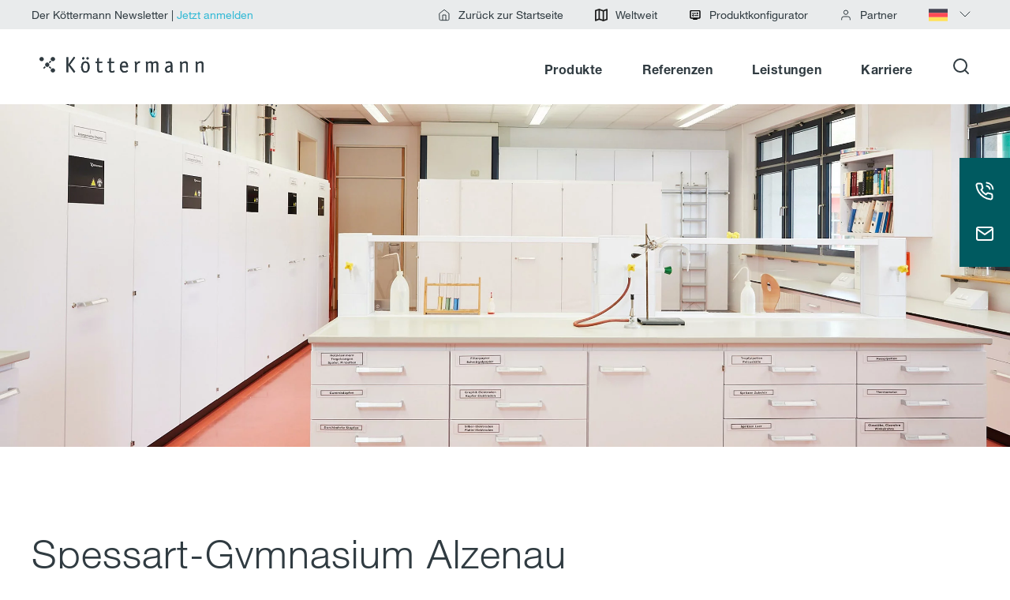

--- FILE ---
content_type: text/html; charset=UTF-8
request_url: https://www.koettermann.com/de/referenz/spessart-gymnasium-alzenau/
body_size: 25185
content:

<!doctype html>

<html lang="de-DE" class="iw-foundation-theme iw-header-type-standard iw-direct-sticky iw-sticky      " class="" class="no-js"
                                      data-header-type="standard">

<head>
    <meta charset="UTF-8">
    <title>Spessart-Gymnasium Alzenau - Köttermann GmbH</title>

    <link href="//www.google-analytics.com" rel="dns-prefetch">

    <link rel="icon" sizes="16x16" type="image/png" href="https://www.koettermann.com/wp-content/themes/iw-foundation-theme-child/img/icon/koettermann-favicon-16x16.png"><link rel="icon" sizes="32x32" type="image/png" href="https://www.koettermann.com/wp-content/themes/iw-foundation-theme-child/img/icon/koettermann-favicon-32x32.png"><link rel="icon" sizes="48x48" type="image/png" href="https://www.koettermann.com/wp-content/themes/iw-foundation-theme-child/img/icon/koettermann-favicon-48x48.png"><link rel="icon" sizes="62x62" type="image/png" href="https://www.koettermann.com/wp-content/themes/iw-foundation-theme-child/img/icon/koettermann-favicon-62x62.png"><link rel="apple-touch-icon" sizes="76x76" type="image/png" href="https://www.koettermann.com/wp-content/themes/iw-foundation-theme-child/img/icon/koettermann-touch-icon-76x76.png"><link rel="apple-touch-icon" sizes="120x120" type="image/png" href="https://www.koettermann.com/wp-content/themes/iw-foundation-theme-child/img/icon/koettermann-touch-icon-120x120.png"><link rel="apple-touch-icon" sizes="152x152" type="image/png" href="https://www.koettermann.com/wp-content/themes/iw-foundation-theme-child/img/icon/koettermann-touch-icon-152x152.png"><link rel="apple-touch-icon" sizes="180x180" type="image/png" href="https://www.koettermann.com/wp-content/themes/iw-foundation-theme-child/img/icon/koettermann-touch-icon-180x180.png"><link rel="icon" sizes="192x192" type="image/png" href="https://www.koettermann.com/wp-content/themes/iw-foundation-theme-child/img/icon/koettermann-touch-icon-192x192.png"><link rel="icon" sizes="228x228" type="image/png" href="https://www.koettermann.com/wp-content/themes/iw-foundation-theme-child/img/icon/koettermann-touch-icon-228x228.png">
    <meta http-equiv="X-UA-Compatible" content="IE=edge,chrome=1">
    <meta name="viewport" content="width=device-width, initial-scale=1.0">

    <script type="text/javascript">
        var templateUrl = 'https://www.koettermann.com/wp-content/themes/iw-foundation-theme';
    </script>

    <meta name='robots' content='index, follow, max-image-preview:large, max-snippet:-1, max-video-preview:-1' />

	<!-- This site is optimized with the Yoast SEO plugin v26.7 - https://yoast.com/wordpress/plugins/seo/ -->
	<link rel="canonical" href="https://www.koettermann.com/de/referenz/spessart-gymnasium-alzenau/" />
	<meta property="og:locale" content="de_DE" />
	<meta property="og:type" content="article" />
	<meta property="og:title" content="Spessart-Gymnasium Alzenau - Köttermann GmbH" />
	<meta property="og:url" content="https://www.koettermann.com/de/referenz/spessart-gymnasium-alzenau/" />
	<meta property="og:site_name" content="Köttermann GmbH" />
	<meta property="article:modified_time" content="2020-12-04T14:18:53+00:00" />
	<meta property="og:image" content="https://www.koettermann.com/wp-content/uploads/2020/10/Spessart_Gymnasium_Alzenau-460px.jpg" />
	<meta property="og:image:width" content="460" />
	<meta property="og:image:height" content="460" />
	<meta property="og:image:type" content="image/jpeg" />
	<meta name="twitter:card" content="summary_large_image" />
	<meta name="twitter:label1" content="Geschätzte Lesezeit" />
	<meta name="twitter:data1" content="2 Minuten" />
	<script type="application/ld+json" class="yoast-schema-graph">{"@context":"https://schema.org","@graph":[{"@type":"WebPage","@id":"https://www.koettermann.com/de/referenz/spessart-gymnasium-alzenau/","url":"https://www.koettermann.com/de/referenz/spessart-gymnasium-alzenau/","name":"Spessart-Gymnasium Alzenau - Köttermann GmbH","isPartOf":{"@id":"https://www.koettermann.com/de/#website"},"primaryImageOfPage":{"@id":"https://www.koettermann.com/de/referenz/spessart-gymnasium-alzenau/#primaryimage"},"image":{"@id":"https://www.koettermann.com/de/referenz/spessart-gymnasium-alzenau/#primaryimage"},"thumbnailUrl":"https://www.koettermann.com/wp-content/uploads/2020/10/Spessart_Gymnasium_Alzenau-460px.jpg","datePublished":"2020-11-19T14:30:13+00:00","dateModified":"2020-12-04T14:18:53+00:00","breadcrumb":{"@id":"https://www.koettermann.com/de/referenz/spessart-gymnasium-alzenau/#breadcrumb"},"inLanguage":"de","potentialAction":[{"@type":"ReadAction","target":["https://www.koettermann.com/de/referenz/spessart-gymnasium-alzenau/"]}]},{"@type":"ImageObject","inLanguage":"de","@id":"https://www.koettermann.com/de/referenz/spessart-gymnasium-alzenau/#primaryimage","url":"https://www.koettermann.com/wp-content/uploads/2020/10/Spessart_Gymnasium_Alzenau-460px.jpg","contentUrl":"https://www.koettermann.com/wp-content/uploads/2020/10/Spessart_Gymnasium_Alzenau-460px.jpg","width":460,"height":460},{"@type":"BreadcrumbList","@id":"https://www.koettermann.com/de/referenz/spessart-gymnasium-alzenau/#breadcrumb","itemListElement":[{"@type":"ListItem","position":1,"name":"Startseite","item":"https://www.koettermann.com/de/"},{"@type":"ListItem","position":2,"name":"Spessart-Gymnasium Alzenau"}]},{"@type":"WebSite","@id":"https://www.koettermann.com/de/#website","url":"https://www.koettermann.com/de/","name":"Köttermann GmbH","description":"","potentialAction":[{"@type":"SearchAction","target":{"@type":"EntryPoint","urlTemplate":"https://www.koettermann.com/de/?s={search_term_string}"},"query-input":{"@type":"PropertyValueSpecification","valueRequired":true,"valueName":"search_term_string"}}],"inLanguage":"de"}]}</script>
	<!-- / Yoast SEO plugin. -->


<link rel='dns-prefetch' href='//fb-wordpress-toolkit.inwendo.cloud' />
<link rel='dns-prefetch' href='//js-eu1.hs-scripts.com' />
<link rel="alternate" title="oEmbed (JSON)" type="application/json+oembed" href="https://www.koettermann.com/de/wp-json/oembed/1.0/embed?url=https%3A%2F%2Fwww.koettermann.com%2Fde%2Freferenz%2Fspessart-gymnasium-alzenau%2F" />
<link rel="alternate" title="oEmbed (XML)" type="text/xml+oembed" href="https://www.koettermann.com/de/wp-json/oembed/1.0/embed?url=https%3A%2F%2Fwww.koettermann.com%2Fde%2Freferenz%2Fspessart-gymnasium-alzenau%2F&#038;format=xml" />
<style id='wp-img-auto-sizes-contain-inline-css' type='text/css'>
img:is([sizes=auto i],[sizes^="auto," i]){contain-intrinsic-size:3000px 1500px}
/*# sourceURL=wp-img-auto-sizes-contain-inline-css */
</style>
<style id='classic-theme-styles-inline-css' type='text/css'>
/*! This file is auto-generated */
.wp-block-button__link{color:#fff;background-color:#32373c;border-radius:9999px;box-shadow:none;text-decoration:none;padding:calc(.667em + 2px) calc(1.333em + 2px);font-size:1.125em}.wp-block-file__button{background:#32373c;color:#fff;text-decoration:none}
/*# sourceURL=/wp-includes/css/classic-themes.min.css */
</style>
<link rel='stylesheet' id='iw-min-header-css-css' href='https://www.koettermann.com/wp-content/uploads/iw_toolkit_minified/iw-min-c230045365bce1824e511fcd408a87d9-v-1.css?ver=1.0' type='text/css' media='all' />
<link rel='stylesheet' id='wpml-legacy-horizontal-list-0-css' href='https://www.koettermann.com/wp-content/plugins/sitepress-multilingual-cms/templates/language-switchers/legacy-list-horizontal/style.min.css?ver=1' type='text/css' media='all' />
<link rel='stylesheet' id='js_composer_front-css' href='https://www.koettermann.com/wp-content/plugins/js_composer/assets/css/js_composer.min.css?ver=8.7.2' type='text/css' media='all' />
<script type="text/javascript" id="wpml-cookie-js-extra">
/* <![CDATA[ */
var wpml_cookies = {"wp-wpml_current_language":{"value":"de","expires":1,"path":"/"}};
var wpml_cookies = {"wp-wpml_current_language":{"value":"de","expires":1,"path":"/"}};
//# sourceURL=wpml-cookie-js-extra
/* ]]> */
</script>
<script type="text/javascript" src="https://www.koettermann.com/wp-content/plugins/sitepress-multilingual-cms/res/js/cookies/language-cookie.js?ver=486900" id="wpml-cookie-js" defer="defer" data-wp-strategy="defer"></script>
<script type="text/javascript" src="https://www.koettermann.com/wp-content/plugins/inwendo_wordpress_toolkit/assets/js/basicModal.min.js?ver=2023.01.11.01" id="iw_modal_min_js-js"></script>
<script type="text/javascript" src="https://www.koettermann.com/wp-includes/js/jquery/jquery.min.js?ver=3.7.1" id="jquery-core-js"></script>
<script type="text/javascript" src="https://www.koettermann.com/wp-includes/js/jquery/jquery-migrate.min.js?ver=3.4.1" id="jquery-migrate-js"></script>
<script type="text/javascript" id="inwendo_toolkit_scripts-js-extra">
/* <![CDATA[ */
var iw_data = {"google_tracking_token":null,"google_tag_manager_token":"GTM-MMV8T8B","recaptchav3_enabled":"1","recaptchav3_web_token":"6Lc-B_4ZAAAAAFEL2hjAbLGE7BRaxRmeKXMr1zYA","basic_modal_css_path":"/wp-content/plugins/inwendo_wordpress_toolkit/assets/css/basicModal.min.css"};
//# sourceURL=inwendo_toolkit_scripts-js-extra
/* ]]> */
</script>
<script type="text/javascript" src="https://www.koettermann.com/wp-content/plugins/inwendo_wordpress_toolkit/assets/js/src.min.js?ver=2023.01.11.01" id="inwendo_toolkit_scripts-js"></script>
<script type="text/javascript" src="https://www.koettermann.com/wp-content/plugins/inwendo_wordpress_toolkit/assets/js/recaptcha.min.js?ver=2023.01.11.01" id="iw_recaptcha_min_js-js"></script>
<script type="text/javascript" src="https://fb-wordpress-toolkit.inwendo.cloud/cookie/iwCookieBannerV2.js?ver=2023.01.11.01" id="iw_cookie_js_v2-js"></script>
<script type="text/javascript" id="iw_wp_utils_wp_script-js-extra">
/* <![CDATA[ */
var iw_wp_utils_params = {"ajaxurl":"https://www.koettermann.com/wp-admin/admin-ajax.php","pluginurl":"https://www.koettermann.com/wp-content/plugins/iw-wp-utils/src/","translatable_texts":{"search_name_placeholder":"Suche...","search_button_value":"Suche","search_loading_results":"L\u00e4dt\u2026","search_no_result_found":"Leider wurden keine Ergebnisse gefunden\u2026","pagination_previous_page":"Vorherige Seite","pagination_next_page":"N\u00e4chste Seite","categorization_headline":"Kategorien","categorization_all_categories":"Alle","icons_call_fill":"Call (Fill)","icons_mail_fill":"Mail (Fill)","icons_schedule_fill":"Schedule (Fill)","icons_badge_fill":"Badge (Fill)","icons_euro_symbol_no_fill":"Euro Symbol (No fill)","icons_event_fill":"Event (Fill)","icons_group_fill":"Group (Fill)","icons_group_no_fill":"Group (No fill)","icons_groups_2_fill":"Groups 2 (Fill)","icons_devices_no_fill":"Devices (No fill)","icons_login_no_fill":"Login (No Fill)","icons_logout_no_fill":"Logout (No Fill)","icons_language_no_fill":"Language (No fill)","icons_person_fill":"Person (Fill)","icons_person_add_fill":"Person Add (Fill)","icons_search_no_fill":"Search (No fill)","icons_close_no_fill":"Close (No fill)","icons_arrow_back_no_fill":"Arrow Back (No fill)","icons_arrow_forward_no_fill":"Arrow Forward (No fill)","icons_arrow_upward_no_fill":"Arrow Upward (No fill)","icons_arrow_downward_no_fill":"Arrow Downward (No fill)","icons_play_arrow_no_fill":"Play Arrow (No fill)","icons_play_circle_no_fill":"Play Circle (No fill)","icons_location_on_fill":"Location On (Fill)","icons_account_circle_fill":"Account Circle (Fill)","icons_view_module_fill":"View Module (Fill)","icons_view_list_fill":"View List (Fill)","icons_check_circle_no_fill":"Check Circle (No fill)","icons_adjust_no_fill":"Adjust (No fill)","icons_cancel_no_fill":"Cancel (No fill)","icons_navigate_next_no_fill":"Navigate Next (No fill)","icons_chevron_right_no_fill":"Chevron Right (No fill)","icons_navigate_before_no_fill":"Navigate Before (No fill)","icons_chevron_left_no_fill":"Chevron Left (No fill)","icons_error_no_fill":"Error (No fill)","icons_menu_no_fill":"Menu (No fill)","icons_keyboard_arrow_down_no_fill":"Keyboard Arrow Down (No fill)","icons_download_no_fill":"Download (No fill)","icons_date_range_no_fill":"Date Range (No fill)","icons_accessibility_new_no_fill":"Accessibility New (No fill)","icons_contrast_no_fill":"Contrast (No fill)","icons_hide_image_no_fill":"Hide Image (No fill)","icons_text_increase_no_fill":"Text Increase (No fill)","icons_a11y_circle_fill":"A11y Circle (Fill)","icons_sell_no_fill":"Sell (No Fill)","icons_calendar_clock_no_fill":"Calendar Clock (No Fill)","icons_school_no_fill":"School (No Fill)","icons_distance_no_fill":"Distance (No Fill)","icons_calendar_today_no_fill":"Calendar Today (No Fill)","icons_folder_no_fill":"Folder (No Fill)","default":"Standard","map":"Karte","view_in_google_maps":"In Google Maps ansehen","google_maps":"Google Maps","google_maps_consent":"Ich stimme der Verarbeitung meiner Daten zur Darstellung von Google Maps gem\u00e4\u00df der Datenschutzerkl\u00e4rung zu.","consent":"Zustimmen","a11y_open_settings":"Einstellungen f\u00fcr Barrierefreiheit \u00f6ffnen","a11y_close_settings":"Einstellungen f\u00fcr Barrierefreiheit schlie\u00dfen","a11y_large_font":"Gro\u00dfe Schrift","a11y_contrast_mode":"Kontrast-Modus","a11y_hide_images":"Bilder ausblenden","radius":"Radius"},"google_maps_active":"true","google_maps_api_key":"AIzaSyCKOyLBw7MflvMMIO7UtGtEHGCgn4tArVg","a11y_cookie_name":"accessibility","a11y_css_prefix":"iw-a11y","google_maps_cookie_name":"google-maps","icons":{"calendar_today_no_fill":"[data-uri]"}};
//# sourceURL=iw_wp_utils_wp_script-js-extra
/* ]]> */
</script>
<script type="text/javascript" src="https://www.koettermann.com/wp-content/plugins/iw-wp-utils/scripts.min.js?ver=1.0.0" id="iw_wp_utils_wp_script-js"></script>
<script type="text/javascript" id="iw_cpt_events_wp_script-js-extra">
/* <![CDATA[ */
var iw_cpt_events_params = {"ajaxurl":"https://www.koettermann.com/wp-admin/admin-ajax.php","pluginurl":"https://www.koettermann.com/wp-content/plugins/iw-cpt-events/","translatable_texts":{"loading_results_text":"L\u00e4dt\u2026","no_result_text":"Leider wurden keine Events gefunden\u2026","overlay_text":"Mehr erfahren"}};
//# sourceURL=iw_cpt_events_wp_script-js-extra
/* ]]> */
</script>
<script type="text/javascript" src="https://www.koettermann.com/wp-content/plugins/iw-cpt-events/script.min.js?ver=1.0.0" id="iw_cpt_events_wp_script-js"></script>
<script type="text/javascript" id="iw_cpt_image_gallery_wp_script-js-extra">
/* <![CDATA[ */
var iw_cpt_image_gallery_params = {"ajaxurl":"https://www.koettermann.com/wp-admin/admin-ajax.php","pluginurl":"https://www.koettermann.com/wp-content/plugins/iw-cpt-image-gallery/","translatable_texts":{"loading_results_text":"L\u00e4dt\u2026","no_result_text":"Leider wurden keine Bildergalerien gefunden\u2026","overlay_text":"Mehr erfahren"},"div_class_before_image":"","div_class_after_image":"","square_images":"","wp_image-size-name":"","post_image_height":""};
//# sourceURL=iw_cpt_image_gallery_wp_script-js-extra
/* ]]> */
</script>
<script type="text/javascript" src="https://www.koettermann.com/wp-content/plugins/iw-cpt-image-gallery/script.min.js?ver=1.0.0" id="iw_cpt_image_gallery_wp_script-js"></script>
<script type="text/javascript" id="iw_cpt_persons_wp_script-js-extra">
/* <![CDATA[ */
var iw_cpt_persons_params = {"ajaxurl":"https://www.koettermann.com/wp-admin/admin-ajax.php","pluginurl":"https://www.koettermann.com/wp-content/plugins/iw-cpt-persons/","translatable_texts":{"loading_results_text":"L\u00e4dt\u2026","no_result_text":"Leider wurden keine Personen gefunden\u2026","learn_more_text":"Mehr erfahren","go_to_author_profile_text":"Besuchen Sie das Autorenprofil von"}};
//# sourceURL=iw_cpt_persons_wp_script-js-extra
/* ]]> */
</script>
<script type="text/javascript" src="https://www.koettermann.com/wp-content/plugins/iw-cpt-persons/script.min.js?ver=1.0.0" id="iw_cpt_persons_wp_script-js"></script>
<script type="text/javascript" id="iw_cpt_persons_wp_script_widget-js-extra">
/* <![CDATA[ */
var iw_cpt_persons_params = {"ajaxurl":"https://www.koettermann.com/wp-admin/admin-ajax.php","pluginurl":"https://www.koettermann.com/wp-content/plugins/iw-cpt-persons/","translatable_texts":{"loading_results_text":"L\u00e4dt\u2026","no_result_text":"Leider wurden keine Personen gefunden\u2026","learn_more_text":"Mehr erfahren","go_to_author_profile_text":"Besuchen Sie das Autorenprofil von"}};
//# sourceURL=iw_cpt_persons_wp_script_widget-js-extra
/* ]]> */
</script>
<script type="text/javascript" src="https://www.koettermann.com/wp-content/plugins/iw-cpt-persons/scripts/Widget.min.js?ver=1.0.0" id="iw_cpt_persons_wp_script_widget-js"></script>
<script type="text/javascript" id="iw_cpt_posts_wp_script-js-extra">
/* <![CDATA[ */
var iw_cpt_posts_params = {"ajaxurl":"https://www.koettermann.com/wp-admin/admin-ajax.php","pluginurl":"https://www.koettermann.com/wp-content/plugins/iw-cpt-posts/","translatable_texts":{"loading_results_text":"L\u00e4dt\u2026","no_result_text":"Leider wurden keine Beitr\u00e4ge gefunden\u2026","overlay_text":"Mehr erfahren"},"cptBlogCompatibility":"true"};
//# sourceURL=iw_cpt_posts_wp_script-js-extra
/* ]]> */
</script>
<script type="text/javascript" src="https://www.koettermann.com/wp-content/plugins/iw-cpt-posts/script.min.js?ver=1.0.0" id="iw_cpt_posts_wp_script-js"></script>
<script type="text/javascript" id="iw_cpt_products_wp_script-js-extra">
/* <![CDATA[ */
var iw_cpt_products_params = {"ajaxurl":"https://www.koettermann.com/wp-admin/admin-ajax.php","pluginurl":"https://www.koettermann.com/wp-content/plugins/iw-cpt-products/","translatable_texts":{"loading_results_text":"L\u00e4dt\u2026","no_result_text":"Leider wurden keine Produkte gefunden\u2026","overlay_text":"Mehr erfahren"}};
//# sourceURL=iw_cpt_products_wp_script-js-extra
/* ]]> */
</script>
<script type="text/javascript" src="https://www.koettermann.com/wp-content/plugins/iw-cpt-products/script.min.js?ver=1.0.0" id="iw_cpt_products_wp_script-js"></script>
<script type="text/javascript" id="iw_cpt_projects_wp_script-js-extra">
/* <![CDATA[ */
var iw_cpt_projects_params = {"ajaxurl":"https://www.koettermann.com/wp-admin/admin-ajax.php","pluginurl":"https://www.koettermann.com/wp-content/plugins/iw-cpt-projects/","translatable_texts":{"loading_results_text":"L\u00e4dt\u2026","no_result_text":"Leider wurden keine Projekte gefunden\u2026","overlay_text":"Mehr erfahren"}};
//# sourceURL=iw_cpt_projects_wp_script-js-extra
/* ]]> */
</script>
<script type="text/javascript" src="https://www.koettermann.com/wp-content/plugins/iw-cpt-projects/script.min.js?ver=1.0.0" id="iw_cpt_projects_wp_script-js"></script>
<script type="text/javascript" id="iw_erp_locations_wp_script_post_list-js-extra">
/* <![CDATA[ */
var iw_erp_locations_params = {"ajaxurl":"https://www.koettermann.com/wp-admin/admin-ajax.php","apiurl":"https://koettermann.iw-erp.de/api/","pluginurl":"https://www.koettermann.com/wp-content/plugins/iw-erp-locations/","translatable_texts":{"loading_results_text":"L\u00e4dt\u2026","no_result_text":"Leider wurden keine Locations gefunden\u2026","overlay_text":"Mehr erfahren","no_location_result":"Leider wurden keine Locations gefunden\u2026","no_geocode_result":"Leider konnte f\u00fcr die angegebene Umkreissuche kein passender Ort gefunden werden. Bitte die Eingabe \u00fcberpr\u00fcfen und erneut versuchen.","search_name_placeholder":"Suche nach Namen\u2026","search_location_placeholder":"Suche nach Adresse, Stadt, PLZ\u2026","pagination_previous_page":"Vorherige Seite","pagination_next_page":"N\u00e4chste Seite"},"cookie_name":"iw-erp-locations","location_types":{"building":"Geb\u00e4ude","outdoor":"Treffpunkt","partner":"Partner","undefined":"Nicht definiert"},"country_name_list":{"DE":{"pl":"Niemcy","nl":"Duitsland","fr-ch":"Allemagne","es":"Alemania","en-uk":"Germany","en":"Germany","de":"Deutschland","ch":"Germany","be":"\u0413\u0435\u0440\u043c\u0430\u043d\u0456\u044f"},"SE":{"pl":"Szwecja","nl":"Zweden","fr-ch":"Su\u00e8de","es":"Suecia","en-uk":"Sweden","en":"Sweden","de":"Schweden","ch":"Sweden","be":"\u0428\u0432\u0435\u0446\u044b\u044f"},"CZ":{"pl":"Czechy","nl":"Tsjechi\u00eb","fr-ch":"Tch\u00e9quie","es":"Chequia","en-uk":"Czechia","en":"Czechia","de":"Tschechien","ch":"Czechia","be":"\u0427\u044d\u0445\u0456\u044f"},"GR":{"pl":"Grecja","nl":"Griekenland","fr-ch":"Gr\u00e8ce","es":"Grecia","en-uk":"Greece","en":"Greece","de":"Griechenland","ch":"Greece","be":"\u0413\u0440\u044d\u0446\u044b\u044f"},"QA":{"pl":"Katar","nl":"Qatar","fr-ch":"Qatar","es":"Catar","en-uk":"Qatar","en":"Qatar","de":"Katar","ch":"Qatar","be":"\u041a\u0430\u0442\u0430\u0440"},"HU":{"pl":"W\u0119gry","nl":"Hongarije","fr-ch":"Hongrie","es":"Hungr\u00eda","en-uk":"Hungary","en":"Hungary","de":"Ungarn","ch":"Hungary","be":"\u0412\u0435\u043d\u0433\u0440\u044b\u044f"},"MT":{"pl":"Malta","nl":"Malta","fr-ch":"Malte","es":"Malta","en-uk":"Malta","en":"Malta","de":"Malta","ch":"Malta","be":"\u041c\u0430\u043b\u044c\u0442\u0430"},"FR":{"pl":"Francja","nl":"Frankrijk","fr-ch":"France","es":"Francia","en-uk":"France","en":"France","de":"Frankreich","ch":"France","be":"\u0424\u0440\u0430\u043d\u0446\u044b\u044f"},"NO":{"pl":"Norwegia","nl":"Noorwegen","fr-ch":"Norv\u00e8ge","es":"Noruega","en-uk":"Norway","en":"Norway","de":"Norwegen","ch":"Norway","be":"\u041d\u0430\u0440\u0432\u0435\u0433\u0456\u044f"},"DK":{"pl":"Dania","nl":"Denemarken","fr-ch":"Danemark","es":"Dinamarca","en-uk":"Denmark","en":"Denmark","de":"D\u00e4nemark","ch":"Denmark","be":"\u0414\u0430\u043d\u0456\u044f"},"AT":{"pl":"Austria","nl":"Oostenrijk","fr-ch":"Autriche","es":"Austria","en-uk":"Austria","en":"Austria","de":"\u00d6sterreich","ch":"Austria","be":"\u0410\u045e\u0441\u0442\u0440\u044b\u044f"},"FI":{"pl":"Finlandia","nl":"Finland","fr-ch":"Finlande","es":"Finlandia","en-uk":"Finland","en":"Finland","de":"Finnland","ch":"Finland","be":"\u0424\u0456\u043d\u043b\u044f\u043d\u0434\u044b\u044f"},"AE":{"pl":"Zjednoczone Emiraty Arabskie","nl":"Verenigde Arabische Emiraten","fr-ch":"\u00c9mirats arabes unis","es":"Emiratos \u00c1rabes Unidos","en-uk":"United Arab Emirates","en":"United Arab Emirates","de":"Vereinigte Arabische Emirate","ch":"United Arab Emirates","be":"\u0410\u0431\u2019\u044f\u0434\u043d\u0430\u043d\u044b\u044f \u0410\u0440\u0430\u0431\u0441\u043a\u0456\u044f \u042d\u043c\u0456\u0440\u0430\u0442\u044b"},"IN":{"pl":"Indie","nl":"India","fr-ch":"Inde","es":"India","en-uk":"India","en":"India","de":"Indien","ch":"India","be":"\u0406\u043d\u0434\u044b\u044f"},"RS":{"pl":"Serbia","nl":"Servi\u00eb","fr-ch":"Serbie","es":"Serbia","en-uk":"Serbia","en":"Serbia","de":"Serbien","ch":"Serbia","be":"\u0421\u0435\u0440\u0431\u0456\u044f"},"CN":{"pl":"Chiny","nl":"China","fr-ch":"Chine","es":"China","en-uk":"China","en":"China","de":"China","ch":"China","be":"\u041a\u0456\u0442\u0430\u0439"},"KW":{"pl":"Kuwejt","nl":"Koeweit","fr-ch":"Kowe\u00eft","es":"Kuwait","en-uk":"Kuwait","en":"Kuwait","de":"Kuwait","ch":"Kuwait","be":"\u041a\u0443\u0432\u0435\u0439\u0442"},"AR":{"pl":"Argentyna","nl":"Argentini\u00eb","fr-ch":"Argentine","es":"Argentina","en-uk":"Argentina","en":"Argentina","de":"Argentinien","ch":"Argentina","be":"\u0410\u0440\u0433\u0435\u043d\u0446\u0456\u043d\u0430"},"DO":{"pl":"Dominikana","nl":"Dominicaanse Republiek","fr-ch":"R\u00e9publique dominicaine","es":"Rep\u00fablica Dominicana","en-uk":"Dominican Republic","en":"Dominican Republic","de":"Dominikanische Republik","ch":"Dominican Republic","be":"\u0414\u0430\u043c\u0456\u043d\u0456\u043a\u0430\u043d\u0441\u043a\u0430\u044f \u0420\u044d\u0441\u043f\u0443\u0431\u043b\u0456\u043a\u0430"},"CH":{"pl":"Szwajcaria","nl":"Zwitserland","fr-ch":"Suisse","es":"Suiza","en-uk":"Switzerland","en":"Switzerland","de":"Schweiz","ch":"Switzerland","be":"\u0428\u0432\u0435\u0439\u0446\u0430\u0440\u044b\u044f"},"BE":{"pl":"Belgia","nl":"Belgi\u00eb","fr-ch":"Belgique","es":"B\u00e9lgica","en-uk":"Belgium","en":"Belgium","de":"Belgien","ch":"Belgium","be":"\u0411\u0435\u043b\u044c\u0433\u0456\u044f"},"NL":{"pl":"Holandia","nl":"Nederland","fr-ch":"Pays-Bas","es":"Pa\u00edses Bajos","en-uk":"Netherlands","en":"Netherlands","de":"Niederlande","ch":"Netherlands","be":"\u041d\u0456\u0434\u044d\u0440\u043b\u0430\u043d\u0434\u044b"},"ES":{"pl":"Hiszpania","nl":"Spanje","fr-ch":"Espagne","es":"Espa\u00f1a","en-uk":"Spain","en":"Spain","de":"Spanien","ch":"Spain","be":"\u0406\u0441\u043f\u0430\u043d\u0456\u044f"},"UK":{"pl":"Wielka Brytania","nl":"Verenigd Koninkrijk","fr-ch":"Royaume-Uni","es":"Reino Unido","en-uk":"United Kingdom","en":"United Kingdom","de":"Vereinigtes K\u00f6nigreich","ch":"United Kingdom","be":"\u0412\u044f\u043b\u0456\u043a\u0430\u0431\u0440\u044b\u0442\u0430\u043d\u0456\u044f"},"ZA":{"pl":"Republika Po\u0142udniowej Afryki","nl":"Zuid-Afrika","fr-ch":"Afrique du Sud","es":"Sud\u00e1frica","en-uk":"South Africa","en":"South Africa","de":"S\u00fcdafrika","ch":"South Africa","be":"\u041f\u0430\u045e\u0434\u043d\u0451\u0432\u0430-\u0410\u0444\u0440\u044b\u043a\u0430\u043d\u0441\u043a\u0430\u044f \u0420\u044d\u0441\u043f\u0443\u0431\u043b\u0456\u043a\u0430"},"TR":{"pl":"Turcja","nl":"Turkije","fr-ch":"Turquie","es":"Turqu\u00eda","en-uk":"Turkey","en":"Turkey","de":"T\u00fcrkei","ch":"Turkey","be":"\u0422\u0443\u0440\u0446\u044b\u044f"},"IT":{"pl":"W\u0142ochy","nl":"Itali\u00eb","fr-ch":"Italie","es":"Italia","en-uk":"Italy","en":"Italy","de":"Italien","ch":"Italy","be":"\u0406\u0442\u0430\u043b\u0456\u044f"}}};
//# sourceURL=iw_erp_locations_wp_script_post_list-js-extra
/* ]]> */
</script>
<script type="text/javascript" src="https://www.koettermann.com/wp-content/plugins/iw-erp-locations/scripts/PostList.min.js?ver=1.0.0" id="iw_erp_locations_wp_script_post_list-js"></script>
<script type="text/javascript" id="iw_erp_locations_wp_script_map_list-js-extra">
/* <![CDATA[ */
var iw_erp_locations_params = {"ajaxurl":"https://www.koettermann.com/wp-admin/admin-ajax.php","apiurl":"https://koettermann.iw-erp.de/api/","pluginurl":"https://www.koettermann.com/wp-content/plugins/iw-erp-locations/","translatable_texts":{"loading_results_text":"L\u00e4dt\u2026","no_result_text":"Leider wurden keine Locations gefunden\u2026","overlay_text":"Mehr erfahren","no_location_result":"Leider wurden keine Locations gefunden\u2026","no_geocode_result":"Leider konnte f\u00fcr die angegebene Umkreissuche kein passender Ort gefunden werden. Bitte die Eingabe \u00fcberpr\u00fcfen und erneut versuchen.","search_name_placeholder":"Suche nach Namen\u2026","search_location_placeholder":"Suche nach Adresse, Stadt, PLZ\u2026","pagination_previous_page":"Vorherige Seite","pagination_next_page":"N\u00e4chste Seite"},"cookie_name":"iw-erp-locations","location_types":{"building":"Geb\u00e4ude","outdoor":"Treffpunkt","partner":"Partner","undefined":"Nicht definiert"},"country_name_list":{"DE":{"pl":"Niemcy","nl":"Duitsland","fr-ch":"Allemagne","es":"Alemania","en-uk":"Germany","en":"Germany","de":"Deutschland","ch":"Germany","be":"\u0413\u0435\u0440\u043c\u0430\u043d\u0456\u044f"},"SE":{"pl":"Szwecja","nl":"Zweden","fr-ch":"Su\u00e8de","es":"Suecia","en-uk":"Sweden","en":"Sweden","de":"Schweden","ch":"Sweden","be":"\u0428\u0432\u0435\u0446\u044b\u044f"},"CZ":{"pl":"Czechy","nl":"Tsjechi\u00eb","fr-ch":"Tch\u00e9quie","es":"Chequia","en-uk":"Czechia","en":"Czechia","de":"Tschechien","ch":"Czechia","be":"\u0427\u044d\u0445\u0456\u044f"},"GR":{"pl":"Grecja","nl":"Griekenland","fr-ch":"Gr\u00e8ce","es":"Grecia","en-uk":"Greece","en":"Greece","de":"Griechenland","ch":"Greece","be":"\u0413\u0440\u044d\u0446\u044b\u044f"},"QA":{"pl":"Katar","nl":"Qatar","fr-ch":"Qatar","es":"Catar","en-uk":"Qatar","en":"Qatar","de":"Katar","ch":"Qatar","be":"\u041a\u0430\u0442\u0430\u0440"},"HU":{"pl":"W\u0119gry","nl":"Hongarije","fr-ch":"Hongrie","es":"Hungr\u00eda","en-uk":"Hungary","en":"Hungary","de":"Ungarn","ch":"Hungary","be":"\u0412\u0435\u043d\u0433\u0440\u044b\u044f"},"MT":{"pl":"Malta","nl":"Malta","fr-ch":"Malte","es":"Malta","en-uk":"Malta","en":"Malta","de":"Malta","ch":"Malta","be":"\u041c\u0430\u043b\u044c\u0442\u0430"},"FR":{"pl":"Francja","nl":"Frankrijk","fr-ch":"France","es":"Francia","en-uk":"France","en":"France","de":"Frankreich","ch":"France","be":"\u0424\u0440\u0430\u043d\u0446\u044b\u044f"},"NO":{"pl":"Norwegia","nl":"Noorwegen","fr-ch":"Norv\u00e8ge","es":"Noruega","en-uk":"Norway","en":"Norway","de":"Norwegen","ch":"Norway","be":"\u041d\u0430\u0440\u0432\u0435\u0433\u0456\u044f"},"DK":{"pl":"Dania","nl":"Denemarken","fr-ch":"Danemark","es":"Dinamarca","en-uk":"Denmark","en":"Denmark","de":"D\u00e4nemark","ch":"Denmark","be":"\u0414\u0430\u043d\u0456\u044f"},"AT":{"pl":"Austria","nl":"Oostenrijk","fr-ch":"Autriche","es":"Austria","en-uk":"Austria","en":"Austria","de":"\u00d6sterreich","ch":"Austria","be":"\u0410\u045e\u0441\u0442\u0440\u044b\u044f"},"FI":{"pl":"Finlandia","nl":"Finland","fr-ch":"Finlande","es":"Finlandia","en-uk":"Finland","en":"Finland","de":"Finnland","ch":"Finland","be":"\u0424\u0456\u043d\u043b\u044f\u043d\u0434\u044b\u044f"},"AE":{"pl":"Zjednoczone Emiraty Arabskie","nl":"Verenigde Arabische Emiraten","fr-ch":"\u00c9mirats arabes unis","es":"Emiratos \u00c1rabes Unidos","en-uk":"United Arab Emirates","en":"United Arab Emirates","de":"Vereinigte Arabische Emirate","ch":"United Arab Emirates","be":"\u0410\u0431\u2019\u044f\u0434\u043d\u0430\u043d\u044b\u044f \u0410\u0440\u0430\u0431\u0441\u043a\u0456\u044f \u042d\u043c\u0456\u0440\u0430\u0442\u044b"},"IN":{"pl":"Indie","nl":"India","fr-ch":"Inde","es":"India","en-uk":"India","en":"India","de":"Indien","ch":"India","be":"\u0406\u043d\u0434\u044b\u044f"},"RS":{"pl":"Serbia","nl":"Servi\u00eb","fr-ch":"Serbie","es":"Serbia","en-uk":"Serbia","en":"Serbia","de":"Serbien","ch":"Serbia","be":"\u0421\u0435\u0440\u0431\u0456\u044f"},"CN":{"pl":"Chiny","nl":"China","fr-ch":"Chine","es":"China","en-uk":"China","en":"China","de":"China","ch":"China","be":"\u041a\u0456\u0442\u0430\u0439"},"KW":{"pl":"Kuwejt","nl":"Koeweit","fr-ch":"Kowe\u00eft","es":"Kuwait","en-uk":"Kuwait","en":"Kuwait","de":"Kuwait","ch":"Kuwait","be":"\u041a\u0443\u0432\u0435\u0439\u0442"},"AR":{"pl":"Argentyna","nl":"Argentini\u00eb","fr-ch":"Argentine","es":"Argentina","en-uk":"Argentina","en":"Argentina","de":"Argentinien","ch":"Argentina","be":"\u0410\u0440\u0433\u0435\u043d\u0446\u0456\u043d\u0430"},"DO":{"pl":"Dominikana","nl":"Dominicaanse Republiek","fr-ch":"R\u00e9publique dominicaine","es":"Rep\u00fablica Dominicana","en-uk":"Dominican Republic","en":"Dominican Republic","de":"Dominikanische Republik","ch":"Dominican Republic","be":"\u0414\u0430\u043c\u0456\u043d\u0456\u043a\u0430\u043d\u0441\u043a\u0430\u044f \u0420\u044d\u0441\u043f\u0443\u0431\u043b\u0456\u043a\u0430"},"CH":{"pl":"Szwajcaria","nl":"Zwitserland","fr-ch":"Suisse","es":"Suiza","en-uk":"Switzerland","en":"Switzerland","de":"Schweiz","ch":"Switzerland","be":"\u0428\u0432\u0435\u0439\u0446\u0430\u0440\u044b\u044f"},"BE":{"pl":"Belgia","nl":"Belgi\u00eb","fr-ch":"Belgique","es":"B\u00e9lgica","en-uk":"Belgium","en":"Belgium","de":"Belgien","ch":"Belgium","be":"\u0411\u0435\u043b\u044c\u0433\u0456\u044f"},"NL":{"pl":"Holandia","nl":"Nederland","fr-ch":"Pays-Bas","es":"Pa\u00edses Bajos","en-uk":"Netherlands","en":"Netherlands","de":"Niederlande","ch":"Netherlands","be":"\u041d\u0456\u0434\u044d\u0440\u043b\u0430\u043d\u0434\u044b"},"ES":{"pl":"Hiszpania","nl":"Spanje","fr-ch":"Espagne","es":"Espa\u00f1a","en-uk":"Spain","en":"Spain","de":"Spanien","ch":"Spain","be":"\u0406\u0441\u043f\u0430\u043d\u0456\u044f"},"UK":{"pl":"Wielka Brytania","nl":"Verenigd Koninkrijk","fr-ch":"Royaume-Uni","es":"Reino Unido","en-uk":"United Kingdom","en":"United Kingdom","de":"Vereinigtes K\u00f6nigreich","ch":"United Kingdom","be":"\u0412\u044f\u043b\u0456\u043a\u0430\u0431\u0440\u044b\u0442\u0430\u043d\u0456\u044f"},"ZA":{"pl":"Republika Po\u0142udniowej Afryki","nl":"Zuid-Afrika","fr-ch":"Afrique du Sud","es":"Sud\u00e1frica","en-uk":"South Africa","en":"South Africa","de":"S\u00fcdafrika","ch":"South Africa","be":"\u041f\u0430\u045e\u0434\u043d\u0451\u0432\u0430-\u0410\u0444\u0440\u044b\u043a\u0430\u043d\u0441\u043a\u0430\u044f \u0420\u044d\u0441\u043f\u0443\u0431\u043b\u0456\u043a\u0430"},"TR":{"pl":"Turcja","nl":"Turkije","fr-ch":"Turquie","es":"Turqu\u00eda","en-uk":"Turkey","en":"Turkey","de":"T\u00fcrkei","ch":"Turkey","be":"\u0422\u0443\u0440\u0446\u044b\u044f"},"IT":{"pl":"W\u0142ochy","nl":"Itali\u00eb","fr-ch":"Italie","es":"Italia","en-uk":"Italy","en":"Italy","de":"Italien","ch":"Italy","be":"\u0406\u0442\u0430\u043b\u0456\u044f"}}};
//# sourceURL=iw_erp_locations_wp_script_map_list-js-extra
/* ]]> */
</script>
<script type="text/javascript" src="https://www.koettermann.com/wp-content/plugins/iw-erp-locations/scripts/MapList.min.js?ver=1.0.0" id="iw_erp_locations_wp_script_map_list-js"></script>
<script type="text/javascript" id="iw_pop_ups_wp_script-js-extra">
/* <![CDATA[ */
var iw_pop_ups_params = {"ajaxurl":"https://www.koettermann.com/wp-admin/admin-ajax.php","pluginurl":"https://www.koettermann.com/wp-content/plugins/iw-pop-ups/","action_translation":"Weiter","cancel_translation":"Schlie\u00dfen","action_button_text_color":""};
//# sourceURL=iw_pop_ups_wp_script-js-extra
/* ]]> */
</script>
<script type="text/javascript" src="https://www.koettermann.com/wp-content/plugins/iw-pop-ups/script.min.js?ver=1.0.0" id="iw_pop_ups_wp_script-js"></script>
<script type="text/javascript" id="iw_website_basics_wp_script-js-extra">
/* <![CDATA[ */
var iw_website_basics_params = {"header_image_width_threshold":"1920px","header_image_max_height":"650px","content_switcher_mobile_threshold":"720px","content_switcher_use_mobile_theme_threshold":"false","mobile_threshold":"920px"};
//# sourceURL=iw_website_basics_wp_script-js-extra
/* ]]> */
</script>
<script type="text/javascript" src="https://www.koettermann.com/wp-content/plugins/iw-website-basics/script.min.js?ver=1.0.0" id="iw_website_basics_wp_script-js"></script>
<script type="text/javascript" id="iw_website_basics_wp_script_lite_vimeo_embed-js-extra">
/* <![CDATA[ */
var iw_website_basics_params = {"header_image_width_threshold":"1920px","header_image_max_height":"650px","content_switcher_mobile_threshold":"720px","content_switcher_use_mobile_theme_threshold":"false","mobile_threshold":"920px"};
//# sourceURL=iw_website_basics_wp_script_lite_vimeo_embed-js-extra
/* ]]> */
</script>
<script type="text/javascript" src="https://www.koettermann.com/wp-content/plugins/iw-website-basics/includes/lite-vimeo-embed/lite-vimeo-embed.min.js?ver=1.0.0" id="iw_website_basics_wp_script_lite_vimeo_embed-js"></script>
<script type="text/javascript" id="iw_wp_slider_wp_script-js-extra">
/* <![CDATA[ */
var iw_wp_slider_params = {"ajaxurl":"https://www.koettermann.com/wp-admin/admin-ajax.php","pluginurl":"https://www.koettermann.com/wp-content/plugins/iw-wp-slider/","translatable_texts":{"loading_results_text":"L\u00e4dt\u2026","no_result_text":"Leider wurden keine Slider gefunden\u2026"}};
//# sourceURL=iw_wp_slider_wp_script-js-extra
/* ]]> */
</script>
<script type="text/javascript" src="https://www.koettermann.com/wp-content/plugins/iw-wp-slider/script.min.js?ver=1.0.0" id="iw_wp_slider_wp_script-js"></script>
<script type="text/javascript" id="ktm_pcon_integration_wp_script-js-extra">
/* <![CDATA[ */
var ktm_pcon_integration_params = {"ajaxurl":"https://www.koettermann.com/wp-admin/admin-ajax.php","pluginurl":"https://www.koettermann.com/wp-content/plugins/ktm-pcon-integration/","translatable_texts":{"request_loading_headline":"Ihre Anfrage wird gerade bearbeitet\u2026","request_loading_subline":"Bitte bleiben Sie auf dieser Seite, w\u00e4hrend wir Ihre Anfrage bearbeiten.","request_error_headline":"Bei der Bearbeitung Ihrer Anfrage ist ein Fehler aufgetreten.","request_error_subline":"Bitte aktualisieren Sie die Seite. Wenn das Problem weiterhin besteht, versuchen Sie es bitte sp\u00e4ter erneut.","firstname":"Vorname","lastname":"Nachname","mail":"E-Mail","phone":"Telefon","person_data":"Ihre Daten","company_data":"Unternehmen","company_name":"Unternehmensname","street_number":"Stra\u00dfe / Nr.","address_suffix":"Adresszusatz","zip":"Postleitzahl","city":"Stadt","country":"Land","additional_data":"Hinweis","message":"Ihre Nachricht an uns","default_step_one_headline":"Kontaktdaten","default_step_one_description":"Wir freuen uns \u00fcber Ihr Interesse an unseren Produkten! Bitte geben Sie Ihre Kontaktdaten an, damit wir Ihnen ein Angebot zusenden k\u00f6nnen.","default_step_two_headline":"\u00dcbersicht","default_step_two_description":"Bitte \u00fcberpr\u00fcfen Sie noch einmal Ihre Daten. Sofern alles stimmt, nutzen Sie bitte den Button \u201eAbschicken\u201c, um Ihre Anfrage zu \u00fcbermitteln.","button_prev":"Zur\u00fcck","button_next":"Weiter","button_submit":"Abschicken","success_headline":"Ihre Anfrage wurde \u00fcbermittelt.","success_description":"Vielen Dank! Wir haben Ihre Anfrage erhalten und melden uns schnellstm\u00f6glich mit einem Angebot bei Ihnen. Ihr K\u00f6ttermann Team","accept_all_necessary_conditions":"Bitte nimm alle notwendigen Bedingungen an.","error_1302":"Die von Ihnen eingegebene E-Mail-Adresse ist falsch. Bitte \u00fcberpr\u00fcfen Sie Ihre Eingabe.","error_400":"Huch! Es scheint ein Problem mit Ihrer Anfrage zu geben.","error_401":"Nicht autorisiert: Der Zugriff auf diese Ressource ist eingeschr\u00e4nkt.","error_403":"Verboten: Sie haben keine Berechtigung, auf diese Ressource zuzugreifen.","error_404":"Seite nicht gefunden: Die angeforderte Seite konnte nicht gefunden werden.","error_405":"Methode nicht erlaubt: Die angeforderte Methode ist f\u00fcr diese Ressource nicht erlaubt.","error_503":"Dienst nicht verf\u00fcgbar: Der Dienst ist vor\u00fcbergehend nicht verf\u00fcgbar. Bitte versuchen Sie es sp\u00e4ter erneut.","error_unknown":"Es ist ein unbekannter Fehler aufgetreten, bitte kontaktieren Sie uns.","button_product_overview":"Alle Produkte"},"additional_checkout_note_text":"","products_overview_page_link":"https://www.koettermann.com/de/produkte/","request_form_page_link":"https://www.koettermann.com/de/angebotsanfrage/","error_icon_svg":"\u003Csvg class=\"error_no_fill \" xmlns=\"http://www.w3.org/2000/svg\" height=\"24\" viewBox=\"0 -960 960 960\" width=\"24\"\u003E\n                            \u003Cpath d=\"M480-280q17 0 28.5-11.5T520-320q0-17-11.5-28.5T480-360q-17 0-28.5 11.5T440-320q0 17 11.5 28.5T480-280Zm-40-160h80v-240h-80v240Zm40 360q-83 0-156-31.5T197-197q-54-54-85.5-127T80-480q0-83 31.5-156T197-763q54-54 127-85.5T480-880q83 0 156 31.5T763-763q54 54 85.5 127T880-480q0 83-31.5 156T763-197q-54 54-127 85.5T480-80Zm0-80q134 0 227-93t93-227q0-134-93-227t-227-93q-134 0-227 93t-93 227q0 134 93 227t227 93Zm0-320Z\" /\u003E\n                        \u003C/svg\u003E"};
//# sourceURL=ktm_pcon_integration_wp_script-js-extra
/* ]]> */
</script>
<script type="text/javascript" src="https://www.koettermann.com/wp-content/plugins/ktm-pcon-integration/scripts.min.js?ver=1.0.0" id="ktm_pcon_integration_wp_script-js"></script>
<script type="text/javascript" src="https://www.koettermann.com/wp-content/themes/iw-foundation-theme/scripts/helper-scripts/conditionizr-4.3.0.min.js?ver=4.3.0" id="conditionizr-js"></script>
<script type="text/javascript" src="https://www.koettermann.com/wp-content/themes/iw-foundation-theme/scripts/helper-scripts/modernizr-iw.js?ver=2.7.1" id="modernizr-js"></script>
<script type="text/javascript" id="iw_foundation_theme_wp_script-js-extra">
/* <![CDATA[ */
var iw_foundation_theme_params = {"ajaxurl":"https://www.koettermann.com/wp-admin/admin-ajax.php","themeurl":"https://www.koettermann.com/wp-content/themes/iw-foundation-theme-child","mobile_threshold":"920px","sticky_header_threshold":"0px","footer_fix_short_pages_enabled":"true","translatable_texts":{"search_name_placeholder":"Suche...","search_button_value":"Suche","search_loading_results":"L\u00e4dt\u2026","search_no_result_found":"Leider wurden keine Ergebnisse gefunden\u2026","pagination_previous_page":"Vorherige Seite","pagination_next_page":"N\u00e4chste Seite","categorization_headline":"Kategorien","categorization_all_categories":"Alle","icons_call_fill":"Call (Fill)","icons_mail_fill":"Mail (Fill)","icons_schedule_fill":"Schedule (Fill)","icons_badge_fill":"Badge (Fill)","icons_euro_symbol_no_fill":"Euro Symbol (No fill)","icons_event_fill":"Event (Fill)","icons_group_fill":"Group (Fill)","icons_group_no_fill":"Group (No fill)","icons_groups_2_fill":"Groups 2 (Fill)","icons_devices_no_fill":"Devices (No fill)","icons_login_no_fill":"Login (No Fill)","icons_logout_no_fill":"Logout (No Fill)","icons_language_no_fill":"Language (No fill)","icons_person_fill":"Person (Fill)","icons_person_add_fill":"Person Add (Fill)","icons_search_no_fill":"Search (No fill)","icons_close_no_fill":"Close (No fill)","icons_arrow_back_no_fill":"Arrow Back (No fill)","icons_arrow_forward_no_fill":"Arrow Forward (No fill)","icons_arrow_upward_no_fill":"Arrow Upward (No fill)","icons_arrow_downward_no_fill":"Arrow Downward (No fill)","icons_play_arrow_no_fill":"Play Arrow (No fill)","icons_play_circle_no_fill":"Play Circle (No fill)","icons_location_on_fill":"Location On (Fill)","icons_account_circle_fill":"Account Circle (Fill)","icons_view_module_fill":"View Module (Fill)","icons_view_list_fill":"View List (Fill)","icons_check_circle_no_fill":"Check Circle (No fill)","icons_adjust_no_fill":"Adjust (No fill)","icons_cancel_no_fill":"Cancel (No fill)","icons_navigate_next_no_fill":"Navigate Next (No fill)","icons_chevron_right_no_fill":"Chevron Right (No fill)","icons_navigate_before_no_fill":"Navigate Before (No fill)","icons_chevron_left_no_fill":"Chevron Left (No fill)","icons_error_no_fill":"Error (No fill)","icons_menu_no_fill":"Menu (No fill)","icons_keyboard_arrow_down_no_fill":"Keyboard Arrow Down (No fill)","icons_download_no_fill":"Download (No fill)","icons_date_range_no_fill":"Date Range (No fill)","icons_accessibility_new_no_fill":"Accessibility New (No fill)","icons_contrast_no_fill":"Contrast (No fill)","icons_hide_image_no_fill":"Hide Image (No fill)","icons_text_increase_no_fill":"Text Increase (No fill)","icons_a11y_circle_fill":"A11y Circle (Fill)","icons_sell_no_fill":"Sell (No Fill)","icons_calendar_clock_no_fill":"Calendar Clock (No Fill)","icons_school_no_fill":"School (No Fill)","icons_distance_no_fill":"Distance (No Fill)","icons_calendar_today_no_fill":"Calendar Today (No Fill)","icons_folder_no_fill":"Folder (No Fill)","default":"Standard","map":"Karte","view_in_google_maps":"In Google Maps ansehen","google_maps":"Google Maps","google_maps_consent":"Ich stimme der Verarbeitung meiner Daten zur Darstellung von Google Maps gem\u00e4\u00df der Datenschutzerkl\u00e4rung zu.","consent":"Zustimmen","a11y_open_settings":"Einstellungen f\u00fcr Barrierefreiheit \u00f6ffnen","a11y_close_settings":"Einstellungen f\u00fcr Barrierefreiheit schlie\u00dfen","a11y_large_font":"Gro\u00dfe Schrift","a11y_contrast_mode":"Kontrast-Modus","a11y_hide_images":"Bilder ausblenden","radius":"Radius"}};
//# sourceURL=iw_foundation_theme_wp_script-js-extra
/* ]]> */
</script>
<script type="text/javascript" src="https://www.koettermann.com/wp-content/themes/iw-foundation-theme/scripts.min.js?ver=1.0.0" id="iw_foundation_theme_wp_script-js"></script>
<script type="text/javascript" id="iw_foundation_theme_child_wp_script-js-extra">
/* <![CDATA[ */
var iw_foundation_theme_child_params = {"ajaxurl":"https://www.koettermann.com/wp-admin/admin-ajax.php","search_types":[{"action":"ktm_cpt_products_search_list_action","action_search_param_name":"iw_search","action_post_number_param_name":"iw_number_of_posts","link_search_param_name":"products_search","title":"Produkte","more_link":"/de/produkte/"},{"action":"iw_cpt_projects_list_action","action_search_param_name":"iw_search","action_post_number_param_name":"iw_number_of_posts","link_search_param_name":"projects_search","title":"Referenzen","more_link":"/de/referenzen/"},{"action":"iw_cpt_posts_list_action","action_search_param_name":"iw_search","action_post_number_param_name":"iw_number_of_posts","link_search_param_name":"blog_search","title":"Neuigkeiten & Pressemitteilungen","more_link":"/de/info-center/neuigkeiten-pressemitteilungen/"},{"action":"iw_cpt_lab_guide_list_action","action_search_param_name":"iw_search","action_post_number_param_name":"iw_number_of_posts","link_search_param_name":"lab_guide_search","title":"LabGuide","more_link":"/de/info-center/lab-guide/"},{"action":"iw_cpt_events_list_action","action_search_param_name":"iw_search","action_post_number_param_name":"iw_number_of_posts","link_search_param_name":"events_search","title":"Messen & Events","more_link":"/de/info-center/messen-events/"}],"loading_results_text":"L\u00e4dt\u2026","no_result_text":"Leider wurden keine Ergebnisse gefunden\u2026","show_all_text":"Alle anzeigen","post_image_height":"245"};
//# sourceURL=iw_foundation_theme_child_wp_script-js-extra
/* ]]> */
</script>
<script type="text/javascript" src="https://www.koettermann.com/wp-content/themes/iw-foundation-theme-child/script.min.js?ver=1.0.0-1.0.2.2" id="iw_foundation_theme_child_wp_script-js"></script>
<script type="text/javascript" id="iw_foundation_theme_child_wp_script_ktm_cpt_posts-js-extra">
/* <![CDATA[ */
var ktm_cpt_posts_params = {"ajaxurl":"https://www.koettermann.com/wp-admin/admin-ajax.php","translatable_texts":{"loading_results_text":"L\u00e4dt\u2026","no_result_text":"Leider wurden keine Beitr\u00e4ge gefunden\u2026","overlay_text":"Mehr erfahren"}};
//# sourceURL=iw_foundation_theme_child_wp_script_ktm_cpt_posts-js-extra
/* ]]> */
</script>
<script type="text/javascript" src="https://www.koettermann.com/wp-content/themes/iw-foundation-theme-child/includes/iw-cpt-posts/script.min.js?ver=1.0.0-1.0.2.2" id="iw_foundation_theme_child_wp_script_ktm_cpt_posts-js"></script>
<script type="text/javascript" id="iw_foundation_theme_child_wp_script_ktm_cpt_products-js-extra">
/* <![CDATA[ */
var ktm_cpt_products_params = {"ajaxurl":"https://www.koettermann.com/wp-admin/admin-ajax.php","translatable_texts":{"loading_results_text":"L\u00e4dt\u2026","no_result_text":"Leider wurden keine Beitr\u00e4ge gefunden\u2026","overlay_text":"Mehr erfahren"}};
//# sourceURL=iw_foundation_theme_child_wp_script_ktm_cpt_products-js-extra
/* ]]> */
</script>
<script type="text/javascript" src="https://www.koettermann.com/wp-content/themes/iw-foundation-theme-child/includes/iw-cpt-products/script.min.js?ver=1.0.0-1.0.2.2" id="iw_foundation_theme_child_wp_script_ktm_cpt_products-js"></script>
<script></script><link rel="https://api.w.org/" href="https://www.koettermann.com/de/wp-json/" /><link rel="EditURI" type="application/rsd+xml" title="RSD" href="https://www.koettermann.com/xmlrpc.php?rsd" />

<link rel='shortlink' href='https://www.koettermann.com/de/?p=193' />
<meta name="generator" content="WPML ver:4.8.6 stt:37,68,1,71,72,3,67,40,2;" />
<link rel="preload" href="https://www.koettermann.com/wp-content/uploads/2020/10/Spessart_Gymnasium_Alzenau-460px.jpg" as="image" media="(max-width: 465px)"  ><link rel="preload" href="https://www.koettermann.com/wp-content/uploads/2020/10/Spessart_Gymnasium_Alzenau-860px.jpg" as="image" media="(min-width: 465.1px) and (max-width: 860px)"  ><link rel="preload" href="https://www.koettermann.com/wp-content/uploads/2020/10/Spessart_Gymnasium_Alzenau-Headerimage.jpg" as="image" media="(min-width: 860.1px)"  >			<!-- DO NOT COPY THIS SNIPPET! Start of Page Analytics Tracking for HubSpot WordPress plugin v11.3.33-->
			<script class="hsq-set-content-id" data-content-id="blog-post">
				var _hsq = _hsq || [];
				_hsq.push(["setContentType", "blog-post"]);
			</script>
			<!-- DO NOT COPY THIS SNIPPET! End of Page Analytics Tracking for HubSpot WordPress plugin -->
			<meta name="twitter:site" content="@" />
<meta name="twitter:creator" content="@" />
<meta property="article:publisher" content="https://www.facebook.com/koettermann46" />
<link rel="preload" href="https://www.koettermann.com/wp-content/themes/iw-foundation-theme-child/font/NeueHelveticaPro45Light/font.woff2" as="font" type="font/woff2" crossorigin="anonymous"><link rel="preload" href="https://www.koettermann.com/wp-content/themes/iw-foundation-theme-child/font/NeueHelveticaPro45Light/font.woff" as="font" type="font/woff" crossorigin="anonymous"><link rel="preload" href="https://www.koettermann.com/wp-content/themes/iw-foundation-theme-child/font/NeueHelveticaPro46LightItalic/font.woff2" as="font" type="font/woff2" crossorigin="anonymous"><link rel="preload" href="https://www.koettermann.com/wp-content/themes/iw-foundation-theme-child/font/NeueHelveticaPro46LightItalic/font.woff" as="font" type="font/woff" crossorigin="anonymous"><link rel="preload" href="https://www.koettermann.com/wp-content/themes/iw-foundation-theme-child/font/NeueHelveticaPro55Roman/font.woff2" as="font" type="font/woff2" crossorigin="anonymous"><link rel="preload" href="https://www.koettermann.com/wp-content/themes/iw-foundation-theme-child/font/NeueHelveticaPro55Roman/font.woff" as="font" type="font/woff" crossorigin="anonymous"><link rel="preload" href="https://www.koettermann.com/wp-content/themes/iw-foundation-theme-child/font/NeueHelveticaPro56Italic/font.woff2" as="font" type="font/woff2" crossorigin="anonymous"><link rel="preload" href="https://www.koettermann.com/wp-content/themes/iw-foundation-theme-child/font/NeueHelveticaPro56Italic/font.woff" as="font" type="font/woff" crossorigin="anonymous"><link rel="preload" href="https://www.koettermann.com/wp-content/themes/iw-foundation-theme-child/font/NeueHelveticaPro65Medium/font.woff2" as="font" type="font/woff2" crossorigin="anonymous"><link rel="preload" href="https://www.koettermann.com/wp-content/themes/iw-foundation-theme-child/font/NeueHelveticaPro65Medium/font.woff" as="font" type="font/woff" crossorigin="anonymous"><link rel="preload" href="https://www.koettermann.com/wp-content/themes/iw-foundation-theme-child/font/NeueHelveticaPro66MediumItalic/font.woff2" as="font" type="font/woff2" crossorigin="anonymous"><link rel="preload" href="https://www.koettermann.com/wp-content/themes/iw-foundation-theme-child/font/NeueHelveticaPro66MediumItalic/font.woff" as="font" type="font/woff" crossorigin="anonymous"><link rel="preload" href="https://www.koettermann.com/wp-content/themes/iw-foundation-theme-child/font/NeueHelveticaPro75Bold/font.woff2" as="font" type="font/woff2" crossorigin="anonymous"><link rel="preload" href="https://www.koettermann.com/wp-content/themes/iw-foundation-theme-child/font/NeueHelveticaPro75Bold/font.woff" as="font" type="font/woff" crossorigin="anonymous"><link rel="preload" href="https://www.koettermann.com/wp-content/themes/iw-foundation-theme-child/font/NeueHelveticaPro76BoldItalic/font.woff2" as="font" type="font/woff2" crossorigin="anonymous"><link rel="preload" href="https://www.koettermann.com/wp-content/themes/iw-foundation-theme-child/font/NeueHelveticaPro76BoldItalic/font.woff" as="font" type="font/woff" crossorigin="anonymous"><meta name="generator" content="Powered by WPBakery Page Builder - drag and drop page builder for WordPress."/>
<script>
    window.addEventListener("load", function(){
        setTimeout(function() {
            //console.log('show cookie message');
            window.iwCookieBannerJs.initialize({"types":[{"name":"Essenziell","id":"always","force":true},{"name":"Externe Medien","id":"external","force":false},{"name":"Marketing","id":"marketing","force":false},{"name":"Statistik","id":"statistic","force":false}],"palette":{"popup":{"background":"#FFFFFF","text":"#1D1D1D","link":"#777777"},"buttonAllow":{"background":"#31B9D5","border":"#31B9D5","text":"#FFFFFF","backgroundHover":"#2FA9C3","borderHover":"#2FA9C3","textHover":"#FFFFFF"},"buttonDeny":{"background":"#CCCCCC","border":"#CCCCCC","text":"#1D1D1D","backgroundHover":"#BABABA","borderHover":"#BABABA","textHover":"#1D1D1D"},"overlay":{"background":"rgba(255,255,255,0.8)"}},"content":{"header":"Datenschutzeinstellungen","message":"Wir nutzen auf unserer Website verschiedene Cookies: Einige sind essenziell f\u00fcr die Funktionalit\u00e4t, andere helfen uns dabei, die Nutzenden besser zu verstehen. Sie sind\u00a0also eine Hilfe, unsere Leistungen stetig zu optimieren und das Resultat ist ein deutlich besseres Erlebnis bei der Nutzung dieser Website. Einige Cookies, sofern zugestimmt, nutzen anonymisierte, personenbezogene Daten \u2013 unsere Website funktioniert aber auch ohne.","question":"Welche Cookies d\u00fcrfen verwendet werden?","allow":"Alle akzeptieren","deny":"NEIN DANKE","save":"Auswahl speichern","links":[{"title":"Impressum","url":"\/de\/impressum\/"},{"title":"Datenschutz","url":"\/de\/datenschutzerklaerung\/"}],"image":[]},"modify_body_padding":true,"position":"banner-bottom","fallback_position":"banner-bottom","tracking":{"matomo_id":"8","matomo_url":"https:\/\/analytics.service.inwendo.cloud","google_tag_manager_id":"GTM-MMV8T8B"}});
        }, 300);
    });
</script><noscript><style> .wpb_animate_when_almost_visible { opacity: 1; }</style></noscript>
    <script>conditionizr.config({assets: "https://www.koettermann.com/wp-content/themes/iw-foundation-theme",tests: {}});</script>

<style id='global-styles-inline-css' type='text/css'>
:root{--wp--preset--aspect-ratio--square: 1;--wp--preset--aspect-ratio--4-3: 4/3;--wp--preset--aspect-ratio--3-4: 3/4;--wp--preset--aspect-ratio--3-2: 3/2;--wp--preset--aspect-ratio--2-3: 2/3;--wp--preset--aspect-ratio--16-9: 16/9;--wp--preset--aspect-ratio--9-16: 9/16;--wp--preset--color--black: #000000;--wp--preset--color--cyan-bluish-gray: #abb8c3;--wp--preset--color--white: #ffffff;--wp--preset--color--pale-pink: #f78da7;--wp--preset--color--vivid-red: #cf2e2e;--wp--preset--color--luminous-vivid-orange: #ff6900;--wp--preset--color--luminous-vivid-amber: #fcb900;--wp--preset--color--light-green-cyan: #7bdcb5;--wp--preset--color--vivid-green-cyan: #00d084;--wp--preset--color--pale-cyan-blue: #8ed1fc;--wp--preset--color--vivid-cyan-blue: #0693e3;--wp--preset--color--vivid-purple: #9b51e0;--wp--preset--gradient--vivid-cyan-blue-to-vivid-purple: linear-gradient(135deg,rgb(6,147,227) 0%,rgb(155,81,224) 100%);--wp--preset--gradient--light-green-cyan-to-vivid-green-cyan: linear-gradient(135deg,rgb(122,220,180) 0%,rgb(0,208,130) 100%);--wp--preset--gradient--luminous-vivid-amber-to-luminous-vivid-orange: linear-gradient(135deg,rgb(252,185,0) 0%,rgb(255,105,0) 100%);--wp--preset--gradient--luminous-vivid-orange-to-vivid-red: linear-gradient(135deg,rgb(255,105,0) 0%,rgb(207,46,46) 100%);--wp--preset--gradient--very-light-gray-to-cyan-bluish-gray: linear-gradient(135deg,rgb(238,238,238) 0%,rgb(169,184,195) 100%);--wp--preset--gradient--cool-to-warm-spectrum: linear-gradient(135deg,rgb(74,234,220) 0%,rgb(151,120,209) 20%,rgb(207,42,186) 40%,rgb(238,44,130) 60%,rgb(251,105,98) 80%,rgb(254,248,76) 100%);--wp--preset--gradient--blush-light-purple: linear-gradient(135deg,rgb(255,206,236) 0%,rgb(152,150,240) 100%);--wp--preset--gradient--blush-bordeaux: linear-gradient(135deg,rgb(254,205,165) 0%,rgb(254,45,45) 50%,rgb(107,0,62) 100%);--wp--preset--gradient--luminous-dusk: linear-gradient(135deg,rgb(255,203,112) 0%,rgb(199,81,192) 50%,rgb(65,88,208) 100%);--wp--preset--gradient--pale-ocean: linear-gradient(135deg,rgb(255,245,203) 0%,rgb(182,227,212) 50%,rgb(51,167,181) 100%);--wp--preset--gradient--electric-grass: linear-gradient(135deg,rgb(202,248,128) 0%,rgb(113,206,126) 100%);--wp--preset--gradient--midnight: linear-gradient(135deg,rgb(2,3,129) 0%,rgb(40,116,252) 100%);--wp--preset--font-size--small: 13px;--wp--preset--font-size--medium: 20px;--wp--preset--font-size--large: 36px;--wp--preset--font-size--x-large: 42px;--wp--preset--spacing--20: 0.44rem;--wp--preset--spacing--30: 0.67rem;--wp--preset--spacing--40: 1rem;--wp--preset--spacing--50: 1.5rem;--wp--preset--spacing--60: 2.25rem;--wp--preset--spacing--70: 3.38rem;--wp--preset--spacing--80: 5.06rem;--wp--preset--shadow--natural: 6px 6px 9px rgba(0, 0, 0, 0.2);--wp--preset--shadow--deep: 12px 12px 50px rgba(0, 0, 0, 0.4);--wp--preset--shadow--sharp: 6px 6px 0px rgba(0, 0, 0, 0.2);--wp--preset--shadow--outlined: 6px 6px 0px -3px rgb(255, 255, 255), 6px 6px rgb(0, 0, 0);--wp--preset--shadow--crisp: 6px 6px 0px rgb(0, 0, 0);}:where(.is-layout-flex){gap: 0.5em;}:where(.is-layout-grid){gap: 0.5em;}body .is-layout-flex{display: flex;}.is-layout-flex{flex-wrap: wrap;align-items: center;}.is-layout-flex > :is(*, div){margin: 0;}body .is-layout-grid{display: grid;}.is-layout-grid > :is(*, div){margin: 0;}:where(.wp-block-columns.is-layout-flex){gap: 2em;}:where(.wp-block-columns.is-layout-grid){gap: 2em;}:where(.wp-block-post-template.is-layout-flex){gap: 1.25em;}:where(.wp-block-post-template.is-layout-grid){gap: 1.25em;}.has-black-color{color: var(--wp--preset--color--black) !important;}.has-cyan-bluish-gray-color{color: var(--wp--preset--color--cyan-bluish-gray) !important;}.has-white-color{color: var(--wp--preset--color--white) !important;}.has-pale-pink-color{color: var(--wp--preset--color--pale-pink) !important;}.has-vivid-red-color{color: var(--wp--preset--color--vivid-red) !important;}.has-luminous-vivid-orange-color{color: var(--wp--preset--color--luminous-vivid-orange) !important;}.has-luminous-vivid-amber-color{color: var(--wp--preset--color--luminous-vivid-amber) !important;}.has-light-green-cyan-color{color: var(--wp--preset--color--light-green-cyan) !important;}.has-vivid-green-cyan-color{color: var(--wp--preset--color--vivid-green-cyan) !important;}.has-pale-cyan-blue-color{color: var(--wp--preset--color--pale-cyan-blue) !important;}.has-vivid-cyan-blue-color{color: var(--wp--preset--color--vivid-cyan-blue) !important;}.has-vivid-purple-color{color: var(--wp--preset--color--vivid-purple) !important;}.has-black-background-color{background-color: var(--wp--preset--color--black) !important;}.has-cyan-bluish-gray-background-color{background-color: var(--wp--preset--color--cyan-bluish-gray) !important;}.has-white-background-color{background-color: var(--wp--preset--color--white) !important;}.has-pale-pink-background-color{background-color: var(--wp--preset--color--pale-pink) !important;}.has-vivid-red-background-color{background-color: var(--wp--preset--color--vivid-red) !important;}.has-luminous-vivid-orange-background-color{background-color: var(--wp--preset--color--luminous-vivid-orange) !important;}.has-luminous-vivid-amber-background-color{background-color: var(--wp--preset--color--luminous-vivid-amber) !important;}.has-light-green-cyan-background-color{background-color: var(--wp--preset--color--light-green-cyan) !important;}.has-vivid-green-cyan-background-color{background-color: var(--wp--preset--color--vivid-green-cyan) !important;}.has-pale-cyan-blue-background-color{background-color: var(--wp--preset--color--pale-cyan-blue) !important;}.has-vivid-cyan-blue-background-color{background-color: var(--wp--preset--color--vivid-cyan-blue) !important;}.has-vivid-purple-background-color{background-color: var(--wp--preset--color--vivid-purple) !important;}.has-black-border-color{border-color: var(--wp--preset--color--black) !important;}.has-cyan-bluish-gray-border-color{border-color: var(--wp--preset--color--cyan-bluish-gray) !important;}.has-white-border-color{border-color: var(--wp--preset--color--white) !important;}.has-pale-pink-border-color{border-color: var(--wp--preset--color--pale-pink) !important;}.has-vivid-red-border-color{border-color: var(--wp--preset--color--vivid-red) !important;}.has-luminous-vivid-orange-border-color{border-color: var(--wp--preset--color--luminous-vivid-orange) !important;}.has-luminous-vivid-amber-border-color{border-color: var(--wp--preset--color--luminous-vivid-amber) !important;}.has-light-green-cyan-border-color{border-color: var(--wp--preset--color--light-green-cyan) !important;}.has-vivid-green-cyan-border-color{border-color: var(--wp--preset--color--vivid-green-cyan) !important;}.has-pale-cyan-blue-border-color{border-color: var(--wp--preset--color--pale-cyan-blue) !important;}.has-vivid-cyan-blue-border-color{border-color: var(--wp--preset--color--vivid-cyan-blue) !important;}.has-vivid-purple-border-color{border-color: var(--wp--preset--color--vivid-purple) !important;}.has-vivid-cyan-blue-to-vivid-purple-gradient-background{background: var(--wp--preset--gradient--vivid-cyan-blue-to-vivid-purple) !important;}.has-light-green-cyan-to-vivid-green-cyan-gradient-background{background: var(--wp--preset--gradient--light-green-cyan-to-vivid-green-cyan) !important;}.has-luminous-vivid-amber-to-luminous-vivid-orange-gradient-background{background: var(--wp--preset--gradient--luminous-vivid-amber-to-luminous-vivid-orange) !important;}.has-luminous-vivid-orange-to-vivid-red-gradient-background{background: var(--wp--preset--gradient--luminous-vivid-orange-to-vivid-red) !important;}.has-very-light-gray-to-cyan-bluish-gray-gradient-background{background: var(--wp--preset--gradient--very-light-gray-to-cyan-bluish-gray) !important;}.has-cool-to-warm-spectrum-gradient-background{background: var(--wp--preset--gradient--cool-to-warm-spectrum) !important;}.has-blush-light-purple-gradient-background{background: var(--wp--preset--gradient--blush-light-purple) !important;}.has-blush-bordeaux-gradient-background{background: var(--wp--preset--gradient--blush-bordeaux) !important;}.has-luminous-dusk-gradient-background{background: var(--wp--preset--gradient--luminous-dusk) !important;}.has-pale-ocean-gradient-background{background: var(--wp--preset--gradient--pale-ocean) !important;}.has-electric-grass-gradient-background{background: var(--wp--preset--gradient--electric-grass) !important;}.has-midnight-gradient-background{background: var(--wp--preset--gradient--midnight) !important;}.has-small-font-size{font-size: var(--wp--preset--font-size--small) !important;}.has-medium-font-size{font-size: var(--wp--preset--font-size--medium) !important;}.has-large-font-size{font-size: var(--wp--preset--font-size--large) !important;}.has-x-large-font-size{font-size: var(--wp--preset--font-size--x-large) !important;}
/*# sourceURL=global-styles-inline-css */
</style>
<style id='iw-image-rescue-styles-inline-css' type='text/css'>
                
                .iw_header_image_image_rescue {
                    width: 0;
                    float: left;
                }
                                
                .iw_header_image_image_rescue {
                    width: 0;
                    float: left;
                }
                
                @media screen and (min-width: 860.1px) {
                
                    .iw_header_image_image_rescue {
                        padding-top: 33.875%;
                    }
                    
                }
                
                @media screen and (min-width: 465.1px) and (max-width: 860px) {
                
                    .iw_header_image_image_rescue {
                        padding-top: 66.627906976744%;
                    }
                    
                }
                    
                @media screen and (max-width: 465px) {
                
                    .iw_header_image_image_rescue {
                        padding-top: 100%;
                    }
                    
                }
                
/*# sourceURL=iw-image-rescue-styles-inline-css */
</style>
</head>

<body>

<div class="iw-body-widgets-wrapper"><div class="iw-widget ktmsearchareawidget-2 widget_ktmsearchareawidget">            <div class="ktm_search_area ">
                <div class="ktm_search_background white"></div>
                <div class="search_width">
         
                    <div class="ktm_search_background blue">
                        <div class="ktm_search_menu_button">
                            <div class="close_search_icon">
                                <svg id="Ebene_1" data-name="Ebene 1" xmlns="http://www.w3.org/2000/svg" viewBox="0 0 24 24"><defs><style>.cls-1,.cls-2{fill:none;}.cls-2{stroke:#303B41;stroke-linecap:round;stroke-linejoin:round;stroke-width:2px;}</style></defs><g id="Gruppe_80" data-name="Gruppe 80"><rect id="Rechteck_86" data-name="Rechteck 86" class="cls-1" width="24" height="24"/><g id="x"><line id="Linie_3" data-name="Linie 3" class="cls-2" x1="18" y1="6" x2="6" y2="18"/><line id="Linie_4" data-name="Linie 4" class="cls-2" x1="6" y1="6" x2="18" y2="18"/></g></g></svg>
                            </div>
                        </div>
                        <div class="search_logo">
                        <a href="https://www.koettermann.com/de/">
                            <img src="https://www.koettermann.com/wp-content/uploads/2024/12/koettermann-logo-2025.svg" alt="Header-Logo" class="logo-img"
                                 style="height:20px; width:208px;" loading="lazy">
                        </a>
                        </div>
                    </div>
                    
                    <div class="search_filter">
        
                        <form action="" method="get" class="search_form"><input type="text" name="" placeholder="Wonach suchen Sie?…" value="">
                            <button class="start_search" type="submit" value="Suchen">
                                <svg id="search" xmlns="http://www.w3.org/2000/svg" viewBox="0 0 24 24">
                                    <defs>
                                        <style>.cls-1, .cls-2 {
                                                fill: none;
                                            }
                
                                            .cls-2 {
                                                stroke: #303B41;
                                                stroke-linecap: round;
                                                stroke-linejoin: round;
                                                stroke-width: 2px;
                                            }</style>
                                    </defs>
                                    <rect id="Rechteck_13" data-name="Rechteck 13" class="cls-1" width="24" height="24"/>
                                    <g id="search-2">
                                        <circle id="Ellipse_1" data-name="Ellipse 1" class="cls-2" cx="11" cy="11" r="8"/>
                                        <line id="Linie_1" data-name="Linie 1" class="cls-2" x1="21" y1="21" x2="16.65" y2="16.65"/>
                                    </g>
                                </svg>
                            </button>
                        </form>
                         <div class="clearfix"></div>
                    <div class="result_wrapper iw-post-list scroll"></div>
                    </div>
          
                </div>
        
            </div></div><div class="iw-widget ktmcontactctawidget-2 widget_ktmcontactctawidget">            <div class="ktm_contact_widget ">
                <div class="icon_button_wrapper">
                    <div class="icon_button">
                        <a href="/de/kontakt/#call">
                            <svg id="phone" xmlns="http://www.w3.org/2000/svg" width="24" height="24" viewBox="0 0 24 24">
                                <path id="phone-call"
                                      d="M15.05,5A5,5,0,0,1,19,8.95M15.05,1A9,9,0,0,1,23,8.94m-1,7.98v3a2,2,0,0,1-2.18,2,19.79,19.79,0,0,1-8.63-3.07,19.5,19.5,0,0,1-6-6A19.79,19.79,0,0,1,2.12,4.18,2,2,0,0,1,4.11,2h3a2,2,0,0,1,2,1.72,12.84,12.84,0,0,0,.7,2.81,2,2,0,0,1-.45,2.11L8.09,9.91a16,16,0,0,0,6,6l1.27-1.27a2,2,0,0,1,2.11-.45,12.84,12.84,0,0,0,2.81.7A2,2,0,0,1,22,16.92Z"
                                      transform="translate(-0.612 0.5)" fill="none" stroke="#FFFFFF" stroke-linecap="round"
                                      stroke-linejoin="round" stroke-width="2"/>
                                <rect id="Rechteck_24" data-name="Rechteck 24" width="24" height="24" fill="none"/>
                            </svg>
                        </a>
                    </div>
                    <div class="icon_button">
                        <a href="/de/kontakt/#form">
                            <svg id="mail" xmlns="http://www.w3.org/2000/svg" width="24" height="24" viewBox="0 0 24 24">
                                <g id="mail-2" data-name="mail">
                                    <path id="Pfad_49" data-name="Pfad 49"
                                          d="M4,4H20a2.006,2.006,0,0,1,2,2V18a2.006,2.006,0,0,1-2,2H4a2.006,2.006,0,0,1-2-2V6A2.006,2.006,0,0,1,4,4Z"
                                          fill="none" stroke="#FFFFFF" stroke-linecap="round" stroke-linejoin="round"
                                          stroke-width="2"/>
                                    <path id="Pfad_50" data-name="Pfad 50" d="M22,6,12,13,2,6" fill="none" stroke="#FFFFFF"
                                          stroke-linecap="round" stroke-linejoin="round" stroke-width="2"/>
                                </g>
                                <rect id="Rechteck_23" data-name="Rechteck 23" width="24" height="24" fill="none"/>
                            </svg>
                        </a>
                    </div>
                </div>
            </div></div></div>
<div class="iw_header outside_grid"><div class="iw_header_info_area both"><div class="iw_header_info_area_block left"><div class="iw-header-info-area-widgets-wrapper left iw_flex_grid"><div class="iw-widget text-2 widget_text">			<div class="textwidget"><p>Der Köttermann Newsletter | <span class="desktop">Neue Impulse für Ihr Labor &#8211; kompakt, relevant, kostenlos. | </span><a href="https://www.koettermann.com/de/info-center/newsletter/">Jetzt anmelden</a></p>
</div>
		</div></div></div><div class="iw_header_info_area_block right"><div class="iw-header-info-area-widgets-wrapper right iw_flex_grid"><div class="iw-widget ktmadditionalrowwidget-2 widget_ktmadditionalrowwidget"><div class="ktm_additional_row_widget ">            <div class="additional_row ">
                <div class="addrow_element shop_element">
                    <a href="https://www.koettermann.com/shop">
                        <div class="addrow_icon"><svg xmlns="http://www.w3.org/2000/svg" width="16" height="16" viewBox="0 0 16 16">
                          <g id="Gruppe_1138" data-name="Gruppe 1138" transform="translate(-1722 -373)">
                            <g id="shopping-cart" transform="translate(1722.667 374.333)">
                              <circle id="Ellipse_10" data-name="Ellipse 10" cx="0.667" cy="0.667" r="0.667" transform="translate(4.667 12.667)" fill="#303B41" stroke="#303B41" stroke-linecap="round" stroke-linejoin="round" stroke-width="1"/>
                              <circle id="Ellipse_11" data-name="Ellipse 11" cx="0.667" cy="0.667" r="0.667" transform="translate(12 12.667)" fill="#303B41" stroke="#303B41" stroke-linecap="round" stroke-linejoin="round" stroke-width="1"/>
                              <path id="Pfad_110" data-name="Pfad 110" d="M1,1H3.667L5.453,9.927A1.333,1.333,0,0,0,6.787,11h6.48A1.333,1.333,0,0,0,14.6,9.927l1.067-5.593H4.333" transform="translate(-1 -1)" fill="none" stroke="#303B41" stroke-linecap="round" stroke-linejoin="round" stroke-width="1"/>
                            </g>
                            <rect id="Rechteck_841" data-name="Rechteck 841" width="16" height="16" transform="translate(1722 373)" fill="none"/>
                          </g>
                        </svg>
                        <div class="clearfix"></div></div>
                        <div class="addrow_text">Shop</div>
                        <div class="clearfix"></div>
                    </a>
                </div>
                <div class="addrow_element go_back_element desktop" data-url="https://www.koettermann.com/de/referenz/spessart-gymnasium-alzenau/">
                    <div class="go_back_space"><a href = "https://www.koettermann.com/de/" > <div class="addrow_icon" ><svg xmlns="http://www.w3.org/2000/svg" width="16" height="16" viewBox="0 0 16 16">
                            <g id="Gruppe_1094" data-name="Gruppe 1094" transform="translate(15376 1560)">
                                <g id="home" transform="translate(-15374 -1558.667)">
                                    <path id="Pfad_234" data-name="Pfad 234"
                                          d="M3,6.667,9,2l6,4.667V14a1.333,1.333,0,0,1-1.333,1.333H4.333A1.333,1.333,0,0,1,3,14Z"
                                          transform="translate(-3 -2)" fill="none" stroke="#303B41" stroke-linecap="round"
                                          stroke-linejoin="round" stroke-width="1"/>
                                    <path id="Pfad_235" data-name="Pfad 235" d="M9,18.667V12h4v6.667"
                                          transform="translate(-5 -5.333)" fill="none" stroke="#303B41"
                                          stroke-linecap="round" stroke-linejoin="round" stroke-width="1"/>
                                </g>
                                <rect id="Rechteck_1015" data-name="Rechteck 1015" width="16" height="16"
                                      transform="translate(-15376 -1560)" fill="none"/>
                            </g>
                        </svg>
                        <div class="clearfix"></div></div > <div class="addrow_text" >Zurück zur Startseite</div > <div class="clearfix" ></div > </a ></div>
                </div>
                <div class="addrow_element pcon_element">
                    <a href="/de/unternehmen/weltweit/">
                        <div class="addrow_icon"><svg xmlns="http://www.w3.org/2000/svg" width="16" height="16" viewBox="0 0 16 16">
  <path id="map_24dp_1F1F1F_FILL0_wght400_GRAD0_opsz24" d="M130.667-824l-5.333-1.867-4.133,1.6a.8.8,0,0,1-.822-.1.878.878,0,0,1-.378-.744v-12.444a.829.829,0,0,1,.167-.511,1,1,0,0,1,.456-.333l4.711-1.6,5.333,1.867,4.133-1.6a.8.8,0,0,1,.822.1.878.878,0,0,1,.378.744v12.444a.829.829,0,0,1-.167.511,1,1,0,0,1-.456.333Zm-.889-2.178v-10.4l-3.556-1.244v10.4Zm1.778,0,2.667-.889V-837.6l-2.667,1.022Zm-9.778-.222,2.667-1.022v-10.4l-2.667.889Zm9.778-10.178v0Zm-7.111-1.244v0Z" transform="translate(-120 840)" fill="#1f1f1f"/>
</svg>

                            <div class="clearfix"></div></div>
                        <div class="addrow_text">Weltweit</div>
                        <div class="clearfix"></div>
                    </a>
                </div>
                <div class="addrow_element pcon_element">
                    <a href="/de/laborabzug-konfigurator/">
                        <div class="addrow_icon"><svg id="Layer_1" xmlns="http://www.w3.org/2000/svg" viewBox="0 0 24 24">
                        <path d="M7.5,15h1.5v-4h-1.5v1.25h-1.5v1.5h1.5v1.25ZM10,13.75h8v-1.5h-8v1.5ZM15,11h1.5v-1.25h1.5v-1.5h-1.5v-1.25h-1.5v4ZM6,9.75h8v-1.5H6v1.5ZM8,21v-2h-4c-.55,0-1.02-.2-1.41-.59s-.59-.86-.59-1.41V5c0-.55.2-1.02.59-1.41s.86-.59,1.41-.59h16c.55,0,1.02.2,1.41.59s.59.86.59,1.41v12c0,.55-.2,1.02-.59,1.41s-.86.59-1.41.59h-4v2h-8ZM4,17h16V5H4v12ZM4,17V5v12Z"/>
                        <rect width="24" height="24" style="fill:none;"/>
                    </svg>
                    <div class="clearfix"></div></div>
                        <div class="addrow_text">Produktkonfigurator</div>
                        <div class="clearfix"></div>
                    </a>
                </div>
                <div class="addrow_element partner_element">
                    <a href="https://partner.koettermann.com/">
                        <div class="addrow_icon"><svg xmlns="http://www.w3.org/2000/svg" width="16" height="16" viewBox="0 0 16 16">
                          <g id="Gruppe_6" data-name="Gruppe 6" transform="translate(-1578 -187)">
                            <g id="user" transform="translate(1580.667 189)">
                              <path id="Pfad_48" data-name="Pfad 48" d="M14.667,19V17.667A2.667,2.667,0,0,0,12,15H6.667A2.667,2.667,0,0,0,4,17.667V19" transform="translate(-4 -7)" fill="none" stroke="#303B41" stroke-linecap="round" stroke-linejoin="round" stroke-width="1"/>
                              <circle id="Ellipse_2" data-name="Ellipse 2" cx="2.667" cy="2.667" r="2.667" transform="translate(2.667)" fill="none" stroke="#303B41" stroke-linecap="round" stroke-linejoin="round" stroke-width="1"/>
                            </g>
                            <rect id="Rechteck_21" data-name="Rechteck 21" width="16" height="16" transform="translate(1578 187)" fill="none"/>
                          </g>
                        </svg>
                        <div class="clearfix"></div></div>
                        <div class="addrow_text">Partner</div>
                        <div class="clearfix"></div>
                    </a>
                </div>
                <div class="addrow_element current_lang_element">
                    <div class="language_element_icon">
                        <img src="https://www.koettermann.com/wp-content/uploads/flags/language-flag-de_DE.svg" alt="https://www.koettermann.com/wp-content/uploads/flags/language-flag-de_DE.svg Flagge" />
                    </div>
                    <div class="addrow_icon">
                        <svg xmlns="http://www.w3.org/2000/svg" width="24" height="24" viewBox="0 0 24 24">
                            <g id="Gruppe_1095" data-name="Gruppe 1095" transform="translate(15040 1491)">
                                <path id="chevron-down" d="M6,9l6,6,6-6" transform="translate(-15040 -1491)" fill="none"
                                      stroke="#303B41" stroke-linecap="round" stroke-linejoin="round" stroke-width="1"/>
                                <rect id="Rechteck_1016" data-name="Rechteck 1016" width="24" height="24"
                                      transform="translate(-15040 -1491)" fill="none"/>
                            </g>
                        </svg>
                        <div class="clearfix"></div>
                    </div>
                </div>
                <div class="clearfix"></div><div class="multilanguage_switcher_area">  <div class="multilanguage_wrapper">                <div class="addrow_element go_back_element mobile">
                    <div class="go_back_space">
                        <a href="https://www.koettermann.com/de/">
                            <div class="addrow_icon"><svg xmlns="http://www.w3.org/2000/svg" width="16" height="16" viewBox="0 0 16 16">
                            <g id="Gruppe_1094" data-name="Gruppe 1094" transform="translate(15376 1560)">
                                <g id="home" transform="translate(-15374 -1558.667)">
                                    <path id="Pfad_234" data-name="Pfad 234"
                                          d="M3,6.667,9,2l6,4.667V14a1.333,1.333,0,0,1-1.333,1.333H4.333A1.333,1.333,0,0,1,3,14Z"
                                          transform="translate(-3 -2)" fill="none" stroke="#303B41" stroke-linecap="round"
                                          stroke-linejoin="round" stroke-width="1"/>
                                    <path id="Pfad_235" data-name="Pfad 235" d="M9,18.667V12h4v6.667"
                                          transform="translate(-5 -5.333)" fill="none" stroke="#303B41"
                                          stroke-linecap="round" stroke-linejoin="round" stroke-width="1"/>
                                </g>
                                <rect id="Rechteck_1015" data-name="Rechteck 1015" width="16" height="16"
                                      transform="translate(-15376 -1560)" fill="none"/>
                            </g>
                        </svg>
                        <div class="clearfix"></div></div>
                            <div class="addrow_text">Zurück zur Startseite</div>
                            <div class="clearfix"></div>
                        </a>
                    </div>
                </div><div class="language_element"><a href="https://www.koettermann.com/en/"><div class="language_element_icon"><img src="https://www.koettermann.com/wp-content/uploads/flags/language-flag-en_INT.svg"/></div><div class="language_element_text">International (English)</div><div class="clearfix"></div></a></div><div class="language_element"><a href="https://www.koettermann.com/de/"><div class="language_element_icon"><img src="https://www.koettermann.com/wp-content/uploads/flags/language-flag-de_DE.svg"/></div><div class="language_element_text">Deutsch</div><div class="clearfix"></div></a></div><div class="language_element"><a href="https://www.koettermann.com/ch/"><div class="language_element_icon"><img src="https://www.koettermann.com/wp-content/uploads/flags/language-flag-de_CH.svg"/></div><div class="language_element_text">Schweiz (Deutsch)</div><div class="clearfix"></div></a></div><div class="language_element"><a href="https://www.koettermann.com/be/"><div class="language_element_icon"><img src="https://www.koettermann.com/wp-content/uploads/flags/language-flag-nl_BE.svg"/></div><div class="language_element_text">België (Nederlands)</div><div class="clearfix"></div></a></div><div class="language_element"><a href="https://www.koettermann.com/nl/"><div class="language_element_icon"><img src="https://www.koettermann.com/wp-content/uploads/flags/language-flag-nl_NL.svg"/></div><div class="language_element_text">Nederlands</div><div class="clearfix"></div></a></div><div class="language_element"><a href="https://www.koettermann.com/es/"><div class="language_element_icon"><img src="https://www.koettermann.com/wp-content/uploads/flags/language-flag-es_ES.svg"/></div><div class="language_element_text">Español</div><div class="clearfix"></div></a></div><div class="language_element"><a href="https://www.koettermann.com/en-uk/"><div class="language_element_icon"><img src="https://www.koettermann.com/wp-content/uploads/flags/language-flag-en_UK.svg"/></div><div class="language_element_text">United Kingdom</div><div class="clearfix"></div></a></div><div class="language_element"><a href="https://www.koettermann.com/pl/"><div class="language_element_icon"><img src="https://www.koettermann.com/wp-content/uploads/flags/language-flag-pl_PL.svg"/></div><div class="language_element_text">Polski</div><div class="clearfix"></div></a></div><div class="language_element"><a href="https://www.koettermann.com/fr-ch/"><div class="language_element_icon"><img src="https://www.koettermann.com/wp-content/uploads/flags/language-flag-fr_CH.svg"/></div><div class="language_element_text">Suisse (Français)</div><div class="clearfix"></div></a></div><div class="clearfix"></div></div></div></div><div class="multilanguage_switcher_closing_layer"></div></div></div></div></div></div><div class="iw_header_content_area inside_grid_element iw-size-animation"><div class="iw_header_content_inside_area iw_header_standard_content_area"><div class="iw_header_content_area_block left"><div class="iw-header-content-area-widgets-wrapper left iw_flex_grid"><div class="iw-widget iwfoundationthemelogowidget-2 widget_iwfoundationthemelogowidget"><div class="iw_foundation_theme_logo_widget "><a href="https://www.koettermann.com/de/" style="justify-content: left" target=""><img src="https://www.koettermann.com/wp-content/uploads/2024/12/koettermann-logo-2025.svg" style="width: 208px; height: 20px" alt="Header-Logo" class="logo-img " loading="lazy"></a></div><div class="clearfix"></div></div></div></div><div class="iw_header_content_area_block right"><div class="iw-header-content-area-widgets-wrapper right iw_flex_grid"><div class="iw-widget iwfoundationthemenavigationwidget-2 widget_iwfoundationthemenavigationwidget"><div class="iw_foundation_theme_navigation_widget "><div class="iw-widget-headline"></div><div class="iwfdt_navigation iw_foundation_theme_navigation iw_navigation  column_menu"><nav class="desktop-menu-navigation iw-visibility-animation"><ul id="menu-desktop-menu" class="desktop-menu-menu top-level-menu"><li id="menu-item-19" class="menu-item menu-item-type-post_type menu-item-object-page menu-item-19 top-level-menu-item"><a href="https://www.koettermann.com/de/produkte/">Produkte<div class="border"></div></a></li>
<li id="menu-item-18" class="menu-item menu-item-type-post_type menu-item-object-page menu-item-18 top-level-menu-item"><a href="https://www.koettermann.com/de/referenzen/">Referenzen<div class="border"></div></a></li>
<li id="menu-item-20" class="menu-item menu-item-type-post_type menu-item-object-page menu-item-20 top-level-menu-item"><a href="https://www.koettermann.com/de/leistungen/">Leistungen<div class="border"></div></a></li>
<li id="menu-item-3972" class="menu-item menu-item-type-post_type menu-item-object-page menu-item-3972 top-level-menu-item"><a href="https://www.koettermann.com/de/unternehmen/karriere/">Karriere<div class="border"></div></a></li>
</ul></nav></div></div></div><div class="iw-widget iwfoundationthememobilenavigationbuttonswidget-2 widget_iwfoundationthememobilenavigationbuttonswidget"><div class="iw_foundation_theme_mobile_navigation_buttons_widget "  data-footer-distance="0"><div class="iwfdt_mobile_navigation_buttons iw_foundation_theme_mobile_navigation_buttons iw_mobile_navigation_buttons ">        <button class="iw_icon_button iw_mobile_navigation_button open iw-visibility-animation" aria-label="Button „Mobile Navigation öffnen“">
            <svg class="menu_no_fill " xmlns="http://www.w3.org/2000/svg" height="24" viewBox="0 -960 960 960" width="24">
                            <path d="M120-240v-80h720v80H120Zm0-200v-80h720v80H120Zm0-200v-80h720v80H120Z" />
                        </svg>
        </button>        <button class="iw_icon_button iw_mobile_navigation_button close iw-visibility-animation" aria-label="Button „Mobile Navigation schließen“">
            <svg class="close_no_fill " xmlns="http://www.w3.org/2000/svg" height="24" viewBox="0 -960 960 960" width="24">
                            <path d="m256-200-56-56 224-224-224-224 56-56 224 224 224-224 56 56-224 224 224 224-56 56-224-224-224 224Z" />
                        </svg>
        </button></div></div></div><div class="iw-widget ktmsearchbuttonwidget-3 widget_ktmsearchbuttonwidget">            <div class="ktm_search_menu_button ">
                <div class="open_search_icon">
                    <svg id="search" xmlns="http://www.w3.org/2000/svg" viewBox="0 0 24 24">
                        <defs>
                            <style>.cls-1, .cls-2 {
                                    fill: none;
                                }
    
                                .cls-2 {
                                    stroke: #303B41;
                                    stroke-linecap: round;
                                    stroke-linejoin: round;
                                    stroke-width: 2px;
                                }</style>
                        </defs>
                        <rect id="Rechteck_13" data-name="Rechteck 13" class="cls-1" width="24" height="24"/>
                        <g id="search-2">
                            <circle id="Ellipse_1" data-name="Ellipse 1" class="cls-2" cx="11" cy="11" r="8"/>
                            <line id="Linie_1" data-name="Linie 1" class="cls-2" x1="21" y1="21" x2="16.65" y2="16.65"/>
                        </g>
                    </svg>
                </div>
            </div></div></div></div></div></div><div class="iw-mobile-navigation-widgets-wrapper"><div class="iw-widget iwfoundationthememobilenavigationwidget-2 widget_iwfoundationthememobilenavigationwidget"><div class="iw_foundation_theme_mobile_navigation_widget iw_mobile_navigation top_bottom "><div class="iwfdt_navigation iw_foundation_theme_navigation iw_navigation  row_menu"><nav class="mobile-menu-navigation iw-visibility-animation"><ul id="menu-mobile-menu" class="mobile-menu-menu top-level-menu"><li id="menu-item-755" class="menu-item menu-item-type-post_type menu-item-object-page menu-item-755 top-level-menu-item"><a href="https://www.koettermann.com/de/produkte/">Produkte<div class="border"></div></a></li>
<li id="menu-item-756" class="menu-item menu-item-type-post_type menu-item-object-page menu-item-756 top-level-menu-item"><a href="https://www.koettermann.com/de/referenzen/">Referenzen<div class="border"></div></a></li>
<li id="menu-item-754" class="menu-item menu-item-type-post_type menu-item-object-page menu-item-754 top-level-menu-item"><a href="https://www.koettermann.com/de/leistungen/">Leistungen<div class="border"></div></a></li>
<li id="menu-item-757" class="menu-item menu-item-type-post_type menu-item-object-page menu-item-757 top-level-menu-item"><a href="https://www.koettermann.com/de/unternehmen/">Unternehmen<div class="border"></div></a></li>
<li id="menu-item-3973" class="menu-item menu-item-type-post_type menu-item-object-page menu-item-3973 top-level-menu-item"><a href="https://www.koettermann.com/de/unternehmen/karriere/">Karriere<div class="border"></div></a></li>
<li id="menu-item-758" class="menu-item menu-item-type-post_type menu-item-object-page menu-item-758 top-level-menu-item"><a href="https://www.koettermann.com/de/service/">Service<div class="border"></div></a></li>
<li id="menu-item-759" class="menu-item menu-item-type-post_type menu-item-object-page menu-item-759 top-level-menu-item"><a href="https://www.koettermann.com/de/info-center/">Info Center<div class="border"></div></a></li>
<li id="menu-item-760" class="menu-item menu-item-type-post_type menu-item-object-page menu-item-760 top-level-menu-item"><a href="https://www.koettermann.com/de/kontakt/">Kontakt<div class="border"></div></a></li>
</ul></nav></div></div></div></div></div><main id="main" role="main" class="iw_main single-page cpt-projects-item ">

    <div class="content-width">

        <div class="iw-foundation-theme-projects ">
                            <!-- article -->
                <article id="post-193" class="post-193 iw_projects_item type-iw_projects_item status-publish hentry">
                    <div class="single_header_area"></div>

                    <div class="single_content_area clearfix">
                        <div class="wpb-content-wrapper"><div data-vc-full-width="true" data-vc-full-width-temp="true" data-vc-full-width-init="false" data-vc-stretch-content="true" class="vc_row wpb_row vc_row-fluid vc_row-no-padding"><div class="wpb_column vc_column_container vc_col-sm-12"><div class="vc_column-inner"><div class="wpb_wrapper">            <div class="iw_header_image " >
                <div class="iw_header_image_image_wrapper">
                    <div class="iw_header_image_image_rescue" aria-hidden="true"></div>
                    <div class="picture-tag-wrapper">
                                        <picture>
                    <source media="(max-width: 465px)" srcset="https://www.koettermann.com/wp-content/uploads/2020/10/Spessart_Gymnasium_Alzenau-460px.jpg">
                    <source media="(max-width: 860px)" srcset="https://www.koettermann.com/wp-content/uploads/2020/10/Spessart_Gymnasium_Alzenau-860px.jpg">
                    <img decoding="async" src="https://www.koettermann.com/wp-content/uploads/2020/10/Spessart_Gymnasium_Alzenau-Headerimage.jpg" alt="" width="2400" height="813" style="width: 100%; height: 100%; object-fit: cover" loading="lazy"/>
                </picture>
                    </div>
                    <div class="iw-image-alt-caption iw-image-alt-caption--center">
                        
                    </div>
                </div>
                
                            <div class="iw_header_image_image_content">
                
            </div>

                
            </div>

</div></div></div></div><div class="vc_row-full-width vc_clearfix"></div><div data-vc-full-width="true" data-vc-full-width-temp="true" data-vc-full-width-init="false" class="vc_row wpb_row vc_row-fluid"><div class="wpb_column vc_column_container vc_col-sm-12"><div class="vc_column-inner"><div class="wpb_wrapper"><div class="vc_row wpb_row vc_inner vc_row-fluid"><div class="wpb_column vc_column_container vc_col-sm-12 vc_hidden-xs"><div class="vc_column-inner"><div class="wpb_wrapper"><div class="vc_empty_space"   style="height: 50px"><span class="vc_empty_space_inner"></span></div></div></div></div></div><div class="vc_row wpb_row vc_inner vc_row-fluid"><div class="wpb_column vc_column_container vc_col-sm-12"><div class="vc_column-inner"><div class="wpb_wrapper"><div class="vc_empty_space"   style="height: 50px"><span class="vc_empty_space_inner"></span></div></div></div></div></div><div class="vc_row wpb_row vc_inner vc_row-fluid"><div class="wpb_column vc_column_container vc_col-sm-12"><div class="vc_column-inner"><div class="wpb_wrapper">
	<div class="wpb_text_column wpb_content_element" >
		<div class="wpb_wrapper">
			<h1>Spessart-Gymnasium Alzenau</h1>

		</div>
	</div>
</div></div></div></div><div class="vc_row wpb_row vc_inner vc_row-fluid"><div class="wpb_column vc_column_container vc_col-sm-2"><div class="vc_column-inner"><div class="wpb_wrapper"></div></div></div><div class="wpb_column vc_column_container vc_col-sm-10"><div class="vc_column-inner"><div class="wpb_wrapper">
	<div class="wpb_text_column wpb_content_element" >
		<div class="wpb_wrapper">
			<h3>Chemievorbereitungsraum des Spessart-Gymnasiums in Alzenau</h3>

		</div>
	</div>

	<div class="wpb_text_column wpb_content_element" >
		<div class="wpb_wrapper">
			<h4>Die Einrichtung von Schulräumen lässt uns alle in die Vergangenheit reisen &#8211; besonders wenn die alten Möbel noch vorhanden sind. Umso mehr freuen wir uns über den neu eingerichteten Chemievorbereitungsraum im Spessart-Gymnasium Alzenau. Das sichere und platzsparende Design erleichtert den Studenten die tägliche Forschungsarbeit. Die Lehrer erhalten einen eigenen experimentellen Labortisch und die Gasflaschen können endlich sicher gelagert werden.</h4>

		</div>
	</div>
<div class="vc_empty_space"   style="height: 25px"><span class="vc_empty_space_inner"></span></div></div></div></div></div><div class="vc_row wpb_row vc_inner vc_row-fluid"><div class="wpb_column vc_column_container vc_col-sm-12"><div class="vc_column-inner"><div class="wpb_wrapper"><div class="vc_empty_space"   style="height: 50px"><span class="vc_empty_space_inner"></span></div></div></div></div></div><div class="vc_row wpb_row vc_inner vc_row-fluid"><div class="wpb_column vc_column_container vc_col-sm-4"><div class="vc_column-inner"><div class="wpb_wrapper">            <div class="iw_svg_viewer " style="text-align:center"">
                
                    <div class="iw_svg_viewer_content_wrapper" style="width:48px; height:48px">
                        <img decoding="async" src="https://www.koettermann.com/wp-content/uploads/2020/10/koettermann-check-icon.svg" title="" alt=""  loading="lazy"/>
                    </div>
                
            </div>

	<div class="wpb_text_column wpb_content_element" >
		<div class="wpb_wrapper">
			<h5 style="text-align: center;">Ort: Alzenau</h5>

		</div>
	</div>
<div class="vc_empty_space"   style="height: 50px"><span class="vc_empty_space_inner"></span></div></div></div></div><div class="wpb_column vc_column_container vc_col-sm-4"><div class="vc_column-inner"><div class="wpb_wrapper">            <div class="iw_svg_viewer " style="text-align:center"">
                
                    <div class="iw_svg_viewer_content_wrapper" style="width:48px; height:48px">
                        <img decoding="async" src="https://www.koettermann.com/wp-content/uploads/2020/10/koettermann-check-icon.svg" title="" alt=""  loading="lazy"/>
                    </div>
                
            </div>

	<div class="wpb_text_column wpb_content_element" >
		<div class="wpb_wrapper">
			<h5 style="text-align: center;">Größe: 80 Quadratmeter</h5>

		</div>
	</div>
<div class="vc_empty_space"   style="height: 50px"><span class="vc_empty_space_inner"></span></div></div></div></div><div class="wpb_column vc_column_container vc_col-sm-4"><div class="vc_column-inner"><div class="wpb_wrapper">            <div class="iw_svg_viewer " style="text-align:center"">
                
                    <div class="iw_svg_viewer_content_wrapper" style="width:48px; height:48px">
                        <img decoding="async" src="https://www.koettermann.com/wp-content/uploads/2020/10/koettermann-check-icon.svg" title="" alt=""  loading="lazy"/>
                    </div>
                
            </div>

	<div class="wpb_text_column wpb_content_element" >
		<div class="wpb_wrapper">
			<h5 style="text-align: center;">Jahr der Realisierung: 2020</h5>

		</div>
	</div>
<div class="vc_empty_space"   style="height: 50px"><span class="vc_empty_space_inner"></span></div></div></div></div></div><div class="vc_row wpb_row vc_inner vc_row-fluid"><div class="wpb_column vc_column_container vc_col-sm-12"><div class="vc_column-inner"><div class="wpb_wrapper"><div class="vc_empty_space"   style="height: 50px"><span class="vc_empty_space_inner"></span></div></div></div></div></div><div class="vc_row wpb_row vc_inner vc_row-fluid"><div class="wpb_column vc_column_container vc_col-sm-12"><div class="vc_column-inner"><div class="wpb_wrapper"><div class="iw_cpt_image_gallery  first_gallery " data-deactive_lightbox="false"><div class="desktop"><div class="iw_col_1_2"><div class="iw_cpt_image_gallery_image full one"><img decoding="async" src="https://www.koettermann.com/wp-content/uploads/2020/11/Referenz-Schullabor-Koettermann-2.jpg" loading="lazy"/><div class="clearfix"></div></div></div><div class="iw_col_1_2"><div class="iw_cpt_image_gallery_image two"><img decoding="async" src="https://www.koettermann.com/wp-content/uploads/2020/11/Referenz-Schullabor-Koettermann-3.jpg" loading="lazy"/></div><div class="iw_cpt_image_gallery_image three"><img decoding="async" src="https://www.koettermann.com/wp-content/uploads/2020/11/Referenz-Schullabor-Koettermann-4.jpg" loading="lazy"/></div><div class="iw_cpt_image_gallery_image"><img decoding="async" src="https://www.koettermann.com/wp-content/uploads/2020/11/Referenz-Schullabor-Koettermann-5.jpg" loading="lazy"/></div><div class="iw_cpt_image_gallery_image"><img decoding="async" src="https://www.koettermann.com/wp-content/uploads/2020/11/Referenz-Schullabor-Koettermann-1.jpg" loading="lazy"/></div></div><div class="iw_cpt_image_gallery_clearfix"></div><div class="iw_col_1_2"></div><div class="iw_col_1_2"></div></div><div class="mobile"><div class="iw_col_1_1"><div class="iw_cpt_image_gallery_image full one"><img decoding="async" src="https://www.koettermann.com/wp-content/uploads/2020/11/Referenz-Schullabor-Koettermann-2.jpg" loading="lazy"/></div></div><div class="iw_col_1_1"><div class="iw_cpt_image_gallery_image"><img decoding="async" src="https://www.koettermann.com/wp-content/uploads/2020/11/Referenz-Schullabor-Koettermann-3.jpg" loading="lazy"/></div><div class="iw_cpt_image_gallery_image"><img decoding="async" src="https://www.koettermann.com/wp-content/uploads/2020/11/Referenz-Schullabor-Koettermann-4.jpg" loading="lazy"/></div><div class="iw_cpt_image_gallery_image"><img decoding="async" src="https://www.koettermann.com/wp-content/uploads/2020/11/Referenz-Schullabor-Koettermann-5.jpg" loading="lazy"/></div><div class="iw_cpt_image_gallery_image"><img decoding="async" src="https://www.koettermann.com/wp-content/uploads/2020/11/Referenz-Schullabor-Koettermann-1.jpg" loading="lazy"/></div></div></div><div class="iw_cpt_image_gallery_clearfix"></div></div></div></div></div></div><div class="vc_row wpb_row vc_inner vc_row-fluid"><div class="wpb_column vc_column_container vc_col-sm-12"><div class="vc_column-inner"><div class="wpb_wrapper"><div class="vc_empty_space"   style="height: 50px"><span class="vc_empty_space_inner"></span></div></div></div></div></div><div class="vc_row wpb_row vc_inner vc_row-fluid"><div class="wpb_column vc_column_container vc_col-sm-12"><div class="vc_column-inner"><div class="wpb_wrapper"><div class="vc_empty_space"   style="height: 50px"><span class="vc_empty_space_inner"></span></div></div></div></div></div></div></div></div></div><div class="vc_row-full-width vc_clearfix"></div><div data-vc-full-width="true" data-vc-full-width-temp="true" data-vc-full-width-init="false" class="vc_row wpb_row vc_row-fluid"><div class="wpb_column vc_column_container vc_col-sm-12"><div class="vc_column-inner"><div class="wpb_wrapper"><div class="vc_row wpb_row vc_inner vc_row-fluid"><div class="wpb_column vc_column_container vc_col-sm-12 vc_hidden-xs"><div class="vc_column-inner"><div class="wpb_wrapper"><div class="vc_empty_space"   style="height: 50px"><span class="vc_empty_space_inner"></span></div></div></div></div></div><div class="vc_row wpb_row vc_inner vc_row-fluid"><div class="wpb_column vc_column_container vc_col-sm-8"><div class="vc_column-inner"><div class="wpb_wrapper">
	<div class="wpb_text_column wpb_content_element" >
		<div class="wpb_wrapper">
			<h2 style="text-align: left;">Die Produkte</h2>

		</div>
	</div>

	<div class="wpb_text_column wpb_content_element" >
		<div class="wpb_wrapper">
			<h4 style="text-align: left;">Im Chemievorbereitungsraum des Spessart-Gymnasiums in Alzenau wurden unter anderem folgende Komponenten aus der Produktlinie EXPLORIS® geplant und montiert:</h4>

		</div>
	</div>
<div class="vc_empty_space"   style="height: 25px"><span class="vc_empty_space_inner"></span></div></div></div></div><div class="wpb_column vc_column_container vc_col-sm-4"><div class="vc_column-inner"><div class="wpb_wrapper"></div></div></div></div></div></div></div></div><div class="vc_row-full-width vc_clearfix"></div>
</div>                    </div>

                    <div class="single_footer_area">
                        <div class="reference_linking iw-cpt-products iw-post-list"><div class="col-1-3"><article class="iw-post-list__item ktm-cpt-products__item">
                    <div class="post_thumbnail_area" style="height:245px">
                        <a href="https://www.koettermann.com/de/produkt/chemikalienschrank/" title="Chemikalienschrank">
                            <img width="760" height="502" src="https://www.koettermann.com/wp-content/uploads/2020/11/Chemikalienschrank-Preview.png" class="attachment-full size-full wp-post-image" alt="" loading="lazy" decoding="async" srcset="https://www.koettermann.com/wp-content/uploads/2020/11/Chemikalienschrank-Preview.png 760w, https://www.koettermann.com/wp-content/uploads/2020/11/Chemikalienschrank-Preview-250x165.png 250w, https://www.koettermann.com/wp-content/uploads/2020/11/Chemikalienschrank-Preview-700x462.png 700w, https://www.koettermann.com/wp-content/uploads/2020/11/Chemikalienschrank-Preview-120x79.png 120w" sizes="auto, (max-width: 760px) 100vw, 760px" />
                            <div class="iw-image-alt-caption iw-image-alt-caption--left">
                                
                            </div>
                        </a>
                    </div>
                    <div class="post_content_area">
                        <div class="white"></div>
                        <div class="post_content_area_headline">
                            <a href="https://www.koettermann.com/de/produkt/chemikalienschrank/" title="Chemikalienschrank">
                                <p class="headline">
                                    Chemikalienschrank
                                </p>
                            </a>
                        </div>
                        <p class="excerpt">
                            Für gesunde Laborluft
                        </p>
                    </div>
                    <div class="post_action_area">
                        <a href="https://www.koettermann.com/de/produkt/chemikalienschrank/" title="Chemikalienschrank">
                            <button>Mehr erfahren</button>
                        </a>
                    </div>
            </article></div><div class="col-1-3"><article class="iw-post-list__item ktm-cpt-products__item">
                    <div class="post_thumbnail_area" style="height:245px">
                        <a href="https://www.koettermann.com/de/produkt/hochschraenke/" title="Laborhochschränke">
                            <img width="760" height="502" src="https://www.koettermann.com/wp-content/uploads/2020/11/Hochschrank-Preview.png" class="attachment-full size-full wp-post-image" alt="" loading="lazy" decoding="async" srcset="https://www.koettermann.com/wp-content/uploads/2020/11/Hochschrank-Preview.png 760w, https://www.koettermann.com/wp-content/uploads/2020/11/Hochschrank-Preview-250x165.png 250w, https://www.koettermann.com/wp-content/uploads/2020/11/Hochschrank-Preview-700x462.png 700w, https://www.koettermann.com/wp-content/uploads/2020/11/Hochschrank-Preview-120x79.png 120w" sizes="auto, (max-width: 760px) 100vw, 760px" />
                            <div class="iw-image-alt-caption iw-image-alt-caption--left">
                                
                            </div>
                        </a>
                    </div>
                    <div class="post_content_area">
                        <div class="white"></div>
                        <div class="post_content_area_headline">
                            <a href="https://www.koettermann.com/de/produkt/hochschraenke/" title="Laborhochschränke">
                                <p class="headline">
                                    Laborhochschränke
                                </p>
                            </a>
                        </div>
                        <p class="excerpt">
                            Raum nach Ihren Wünschen.
                        </p>
                    </div>
                    <div class="post_action_area">
                        <a href="https://www.koettermann.com/de/produkt/hochschraenke/" title="Laborhochschränke">
                            <button>Mehr erfahren</button>
                        </a>
                    </div>
            </article></div><div class="col-1-3"><article class="iw-post-list__item ktm-cpt-products__item">
                    <div class="post_thumbnail_area" style="height:245px">
                        <a href="https://www.koettermann.com/de/produkt/medienzellen/" title="Medienzellen">
                            <img width="760" height="502" src="https://www.koettermann.com/wp-content/uploads/2020/11/Zellenschraenke-Preview.png" class="attachment-full size-full wp-post-image" alt="" loading="lazy" decoding="async" srcset="https://www.koettermann.com/wp-content/uploads/2020/11/Zellenschraenke-Preview.png 760w, https://www.koettermann.com/wp-content/uploads/2020/11/Zellenschraenke-Preview-250x165.png 250w, https://www.koettermann.com/wp-content/uploads/2020/11/Zellenschraenke-Preview-700x462.png 700w, https://www.koettermann.com/wp-content/uploads/2020/11/Zellenschraenke-Preview-120x79.png 120w" sizes="auto, (max-width: 760px) 100vw, 760px" />
                            <div class="iw-image-alt-caption iw-image-alt-caption--left">
                                
                            </div>
                        </a>
                    </div>
                    <div class="post_content_area">
                        <div class="white"></div>
                        <div class="post_content_area_headline">
                            <a href="https://www.koettermann.com/de/produkt/medienzellen/" title="Medienzellen">
                                <p class="headline">
                                    Medienzellen
                                </p>
                            </a>
                        </div>
                        <p class="excerpt">
                            Offen für Vielfalt.
                        </p>
                    </div>
                    <div class="post_action_area">
                        <a href="https://www.koettermann.com/de/produkt/medienzellen/" title="Medienzellen">
                            <button>Mehr erfahren</button>
                        </a>
                    </div>
            </article></div><div class="clearfix"></div></div><div class="single_contact_cta"><div class="iw_cpt_persons_ref_item ">
                <div class="content_wrapper">
                    <div class="image_wrapper" style="height:100%">
                        <img width="760" height="428" src="https://www.koettermann.com/wp-content/uploads/2020/11/laur_hans_juergen.jpg" class="attachment-full size-full wp-post-image" alt="" decoding="async" fetchpriority="high" srcset="https://www.koettermann.com/wp-content/uploads/2020/11/laur_hans_juergen.jpg 760w, https://www.koettermann.com/wp-content/uploads/2020/11/laur_hans_juergen-250x141.jpg 250w, https://www.koettermann.com/wp-content/uploads/2020/11/laur_hans_juergen-700x394.jpg 700w, https://www.koettermann.com/wp-content/uploads/2020/11/laur_hans_juergen-120x68.jpg 120w" sizes="(max-width: 760px) 100vw, 760px" />
                    </div>
                    <div class="text_wrapper">
                        <div class="text_headline">
                            Ihr Ansprechpartner im Vertrieb
                        </div>
                        <div class="text_standard">
                            Hans-Jürgen Laur
                        </div>
                        <div class="text_standard">
                            Area Sales Manager South-West
                        </div>
                        <div class="text_standard">
                            +49 173 64 99 369
                        </div>
                        <div class="text_standard">
                            exploris@koettermann.com
                        </div>
                    </div>
                    <div class="clearfix"></div>
                </div>
            </div></div>                    </div>
                    <br class="clear">
                </article>
                <!-- /article -->
            
                    </div>

    </div>

</main>


<div class="iw_footer inside_grid">

    <div class="iw_footer_content_area inside_grid_element iw_flex_grid"><div class="iw_footer_content_area_block block_1 iw_flex_grid_element col-1-4"><div class="iw-footer-content-area-widgets-wrapper column-1"><div class="iw-widget iwfoundationthemelogowidget-3 widget_iwfoundationthemelogowidget"><div class="iw_foundation_theme_logo_widget "><a href="https://www.koettermann.com/de/" style="justify-content: left" target=""><img src="https://www.koettermann.com/wp-content/uploads/2024/12/koettermann-logo-2025.svg" style="width: 166px; height: 16px" alt="Header-Logo" class="logo-img " loading="lazy"></a></div><div class="clearfix"></div></div><div class="iw-widget iwsocialnwsiconwidget-4 widget_iwsocialnwsiconwidget"><div class="iw_socnws_widget">            <div class="iw_social_networks_icon "  style="width:20px; height:20px;">
                <a href="https://www.linkedin.com/company/koettermann" target="_blank" aria-label="LinkedIn-Profil öffnen">
                    <svg id="Layer_1" data-name="Layer 1" xmlns="http://www.w3.org/2000/svg" viewBox="0 0 100 100" width="20px" height="20px"><g id="linkedin-logo"><rect class="secondary-color" x="20.99" y="39.94" width="12.45" height="40" style="fill:#EFEFEF"/><path class="secondary-color" d="M27.21,34.48a7.22,7.22,0,1,1,7.21-7.22A7.21,7.21,0,0,1,27.21,34.48Z" style="fill:#EFEFEF"/><path class="secondary-color" d="M80,80H67.57V60.49c0-4.64-.08-10.61-6.46-10.61s-7.46,5.06-7.46,10.28V80H41.23v-40H53.15v5.47h.17C55,42.26,59,39,65.08,39,77.67,39,80,47.23,80,58Z" style="fill:#EFEFEF"/></g><path class="primary-color" d="M94.48,0h-89A5.52,5.52,0,0,0,0,5.52v89A5.52,5.52,0,0,0,5.52,100h89A5.52,5.52,0,0,0,100,94.48h0v-89A5.52,5.52,0,0,0,94.48,0Zm-61,80H21v-40H33.43ZM27.21,34.48a7.22,7.22,0,1,1,7.21-7.22A7.21,7.21,0,0,1,27.21,34.48ZM80,80H67.57V60.49c0-4.64-.08-10.61-6.46-10.61s-7.46,5.06-7.46,10.28V80H41.23v-40H53.15v5.47h.17C55,42.26,59,39,65.08,39,77.67,39,80,47.23,80,58Z" style="fill:#303b41"/></svg>
                </a>
            </div></div></div><div class="iw-widget iwsocialnwsiconwidget-3 widget_iwsocialnwsiconwidget"><div class="iw_socnws_widget">            <div class="iw_social_networks_icon "  style="width:20px; height:20px;">
                <a href="https://instagram.com/koettermann" target="_blank" aria-label="Instagram-Profil öffnen">
                    <svg id="Layer_1" data-name="Layer 1" xmlns="http://www.w3.org/2000/svg" viewBox="0 0 100 100" width="20px" height="20px"><g id="instagram-logo"><rect id="instagram-bg" class="secondary-color" width="100" height="100" rx="40" style="fill:#EFEFEF"/><g id="instagramicon"><path id="Pfad_102" class="primary-color" data-name="Pfad 102" d="M50,9c13.35,0,14.92,0,20.2.29A27.83,27.83,0,0,1,79.49,11a15.62,15.62,0,0,1,5.75,3.75A15.66,15.66,0,0,1,89,20.53a27.73,27.73,0,0,1,1.72,9.28C91,35.09,91,36.66,91,50s0,15-.29,20.22A27.72,27.72,0,0,1,89,79.5,16.6,16.6,0,0,1,79.5,89a27.53,27.53,0,0,1-9.29,1.71C65,91,63.36,91,50,91s-14.93,0-20.2-.3A27.47,27.47,0,0,1,20.53,89a15.54,15.54,0,0,1-5.75-3.75A15.38,15.38,0,0,1,11,79.5,27.48,27.48,0,0,1,9.3,70.23C9.06,65,9,63.35,9,50s0-14.92.29-20.2A27.83,27.83,0,0,1,11,20.51a15.62,15.62,0,0,1,3.75-5.75A15.66,15.66,0,0,1,20.53,11a27.73,27.73,0,0,1,9.28-1.72C35.09,9.05,36.66,9,50,9m0-9C36.42,0,34.73.06,29.39.3A37,37,0,0,0,17.25,2.62,24.37,24.37,0,0,0,8.4,8.39a24.52,24.52,0,0,0-5.78,8.86A37,37,0,0,0,.3,29.39C.06,34.73,0,36.42,0,50S.06,65.28.3,70.61A37,37,0,0,0,2.62,82.75a24.63,24.63,0,0,0,5.77,8.86,24.63,24.63,0,0,0,8.86,5.77A36.73,36.73,0,0,0,29.39,99.7c5.32.3,7,.3,20.61.3s15.29,0,20.61-.3a36.73,36.73,0,0,0,12.14-2.32A25.58,25.58,0,0,0,97.38,82.75,36.48,36.48,0,0,0,99.7,70.61c.3-5.32.3-7,.3-20.61s0-15.29-.3-20.61a36.48,36.48,0,0,0-2.32-12.14,24.63,24.63,0,0,0-5.77-8.86,24.63,24.63,0,0,0-8.86-5.77A36.73,36.73,0,0,0,70.61.3C65.29,0,63.59,0,50,0Z" style="fill:#303b41"/><path id="Pfad_103" class="primary-color" data-name="Pfad 103" d="M50,24.32A25.68,25.68,0,1,0,75.68,50h0A25.7,25.7,0,0,0,50,24.32Zm0,42.34A16.66,16.66,0,1,1,66.66,50h0A16.66,16.66,0,0,1,50,66.66Z" style="fill:#303b41"/><circle id="Ellipse_16" class="primary-color" data-name="Ellipse 16" cx="76.69" cy="23.31" r="6" style="fill:#303b41"/></g></g></svg>
                </a>
            </div></div></div><div class="iw-widget iwsocialnwsiconwidget-2 widget_iwsocialnwsiconwidget"><div class="iw_socnws_widget">            <div class="iw_social_networks_icon "  style="width:20px; height:20px;">
                <a href="https://www.facebook.com/koettermann46" target="_blank" aria-label="Facebook-Profil öffnen">
                    <svg id="Layer_1" data-name="Layer 1" xmlns="http://www.w3.org/2000/svg" viewBox="0 0 100 100" width="20px" height="20px"><path id="facebook-logo" class="secondary-color" d="M53.47,100V61.32h-13V46.19h13V35.08c0-12.91,7.89-19.95,19.44-19.95a105.51,105.51,0,0,1,11.66.6V29.17h-8c-6.25,0-7.5,3-7.5,7.35v9.67H84L82.08,61.32H69V100Z" style="fill:#EFEFEF"/><path class="primary-color" d="M94.48,0H5.56A5.55,5.55,0,0,0,0,5.54v89A5.56,5.56,0,0,0,5.56,100H53.47V61.33h-13V46.19h13V35.08c0-12.91,7.89-19.95,19.44-19.95a108.32,108.32,0,0,1,11.67.59V29.17h-8c-6.25,0-7.5,3-7.5,7.35v9.67H84L82.08,61.33H69V100H94.48A5.56,5.56,0,0,0,100,94.48V5.56A5.55,5.55,0,0,0,94.48,0Z" style="fill:#303b41"/></svg>
                </a>
            </div></div></div><div class="iw-widget iwsocialnwsiconwidget-5 widget_iwsocialnwsiconwidget"><div class="iw_socnws_widget">            <div class="iw_social_networks_icon "  style="width:20px; height:20px;">
                <a href="https://www.xing.com/companies/k%C3%B6ttermanngmbh" target="_blank" aria-label="XING-Profil öffnen">
                    <svg id="Layer_1" data-name="Layer 1" xmlns="http://www.w3.org/2000/svg" viewBox="0 0 100 100" width="20px" height="20px"><g id="xing-logo"><path class="secondary-color" d="M31.83,64.05H21.74a1.5,1.5,0,0,1-1.32-.69,1.55,1.55,0,0,1,0-1.55L31.15,42.88a.06.06,0,0,0,0-.06L24.32,31a1.59,1.59,0,0,1-.06-1.55,1.55,1.55,0,0,1,1.38-.63h10.1a3.13,3.13,0,0,1,2.81,1.89l6.94,12.1L34.59,62.1A3.1,3.1,0,0,1,31.83,64.05Z" style="fill:#EFEFEF"/><path class="secondary-color" d="M79.57,17.2,57.22,56.73a0,0,0,0,0,0,.06l14.23,26a1.58,1.58,0,0,1,0,1.56,1.49,1.49,0,0,1-1.34.65H60.05a3.16,3.16,0,0,1-2.82-1.92L42.88,56.76,65.35,16.92A3,3,0,0,1,68.05,15h10.2a1.49,1.49,0,0,1,1.34.65A1.56,1.56,0,0,1,79.57,17.2Z" style="fill:#EFEFEF"/></g><path class="primary-color" d="M94.48,0h-89A5.52,5.52,0,0,0,0,5.52v89A5.52,5.52,0,0,0,5.52,100h89A5.52,5.52,0,0,0,100,94.48h0v-89A5.52,5.52,0,0,0,94.48,0ZM31.83,64.05H21.74a1.5,1.5,0,0,1-1.32-.69,1.55,1.55,0,0,1,0-1.55L31.15,42.88a.06.06,0,0,0,0-.06L24.32,31a1.59,1.59,0,0,1-.06-1.55,1.55,1.55,0,0,1,1.38-.63h10.1a3.13,3.13,0,0,1,2.81,1.89l6.94,12.1L34.59,62.1A3.1,3.1,0,0,1,31.83,64.05ZM79.57,17.2,57.22,56.73a0,0,0,0,0,0,.06l14.23,26a1.58,1.58,0,0,1,0,1.56,1.49,1.49,0,0,1-1.34.65H60.05a3.16,3.16,0,0,1-2.82-1.92L42.88,56.76,65.35,16.92A3,3,0,0,1,68.05,15h10.2a1.49,1.49,0,0,1,1.34.65A1.56,1.56,0,0,1,79.57,17.2Z" style="fill:#303b41"/></svg>
                </a>
            </div></div></div></div></div><div class="iw_footer_content_area_block block_2 iw_flex_grid_element col-1-4"><div class="iw-footer-content-area-widgets-wrapper column-2"><div class="iw-widget iwfoundationthemenavigationwidget-3 widget_iwfoundationthemenavigationwidget"><div class="iw_foundation_theme_navigation_widget "><div class="iw-widget-headline">Unternehmen</div><div class="iwfdt_navigation iw_foundation_theme_navigation iw_navigation  row_menu"><nav class="unternehmen-navigation iw-visibility-animation"><ul id="menu-unternehmen" class="unternehmen-menu top-level-menu"><li id="menu-item-603" class="menu-item menu-item-type-post_type menu-item-object-page menu-item-603 top-level-menu-item"><a href="https://www.koettermann.com/de/unternehmen/weltweit/">Weltweit<div class="border"></div></a></li>
<li id="menu-item-604" class="menu-item menu-item-type-post_type menu-item-object-page menu-item-604 top-level-menu-item"><a href="https://www.koettermann.com/de/unternehmen/karriere/">Karriere<div class="border"></div></a></li>
<li id="menu-item-605" class="menu-item menu-item-type-post_type menu-item-object-page menu-item-605 top-level-menu-item"><a href="https://www.koettermann.com/de/unternehmen/academy/">Academy<div class="border"></div></a></li>
<li id="menu-item-606" class="menu-item menu-item-type-post_type menu-item-object-page menu-item-606 top-level-menu-item"><a href="https://www.koettermann.com/de/unternehmen/nachhaltigkeit/">Nachhaltigkeit<div class="border"></div></a></li>
<li id="menu-item-602" class="menu-item menu-item-type-post_type menu-item-object-page menu-item-602 top-level-menu-item"><a href="https://www.koettermann.com/de/kontakt/">Kontakt<div class="border"></div></a></li>
</ul></nav></div></div></div></div></div><div class="iw_footer_content_area_block block_3 iw_flex_grid_element col-1-4"><div class="iw-footer-content-area-widgets-wrapper column-3"><div class="iw-widget iwfoundationthemenavigationwidget-4 widget_iwfoundationthemenavigationwidget"><div class="iw_foundation_theme_navigation_widget "><div class="iw-widget-headline">Service</div><div class="iwfdt_navigation iw_foundation_theme_navigation iw_navigation  row_menu"><nav class="service-navigation iw-visibility-animation"><ul id="menu-service" class="service-menu top-level-menu"><li id="menu-item-608" class="menu-item menu-item-type-post_type menu-item-object-page menu-item-608 top-level-menu-item"><a href="https://www.koettermann.com/de/service/wartung/">Wartung<div class="border"></div></a></li>
<li id="menu-item-1710" class="menu-item menu-item-type-custom menu-item-object-custom menu-item-1710 top-level-menu-item"><a href="https://partner.koettermann.com/">Partnerbereich<div class="border"></div></a></li>
<li id="menu-item-1886" class="menu-item menu-item-type-custom menu-item-object-custom menu-item-1886 top-level-menu-item"><a href="https://koettermann.iw-erp.de/api/media/mediafile/proxy/742?download=1">Download AnyDesk<div class="border"></div></a></li>
</ul></nav></div></div></div></div></div><div class="iw_footer_content_area_block block_4 iw_flex_grid_element col-1-4"><div class="iw-footer-content-area-widgets-wrapper column-4"><div class="iw-widget iwfoundationthemenavigationwidget-5 widget_iwfoundationthemenavigationwidget"><div class="iw_foundation_theme_navigation_widget "><div class="iw-widget-headline">Info Center</div><div class="iwfdt_navigation iw_foundation_theme_navigation iw_navigation  row_menu"><nav class="info-center-navigation iw-visibility-animation"><ul id="menu-info-center" class="info-center-menu top-level-menu"><li id="menu-item-785" class="menu-item menu-item-type-custom menu-item-object-custom menu-item-785 top-level-menu-item"><a href="https://www.koettermann.com/de/info-center/neuigkeiten-pressemitteilungen/?blog_cat=1">Neuigkeiten<div class="border"></div></a></li>
<li id="menu-item-784" class="menu-item menu-item-type-custom menu-item-object-custom menu-item-784 top-level-menu-item"><a href="https://www.koettermann.com/de/info-center/neuigkeiten-pressemitteilungen/?blog_cat=43">Pressemitteilungen<div class="border"></div></a></li>
<li id="menu-item-612" class="menu-item menu-item-type-post_type menu-item-object-page menu-item-612 top-level-menu-item"><a href="https://www.koettermann.com/de/info-center/messen-events/">Messen &#038; Events<div class="border"></div></a></li>
<li id="menu-item-1712" class="menu-item menu-item-type-custom menu-item-object-custom menu-item-1712 top-level-menu-item"><a href="https://partner.koettermann.com/#/home/media_search">Downloads<div class="border"></div></a></li>
<li id="menu-item-614" class="menu-item menu-item-type-post_type menu-item-object-page menu-item-614 top-level-menu-item"><a href="https://www.koettermann.com/de/info-center/newsletter/">Newsletter<div class="border"></div></a></li>
</ul></nav></div></div></div></div></div></div><div class="iw_footer_info_area iw_flex_grid"><div class="iw_footer_info_area_block_wrapper iw_flex_grid"><div class="iw_footer_info_area_block left iw_flex_grid iw_flex_grid_element"><div class="iw-footer-info-area-widgets-wrapper left iw_flex_grid"><div class="iw-widget iwfoundationthemecopyrighttextwidget-2 widget_iwfoundationthemecopyrighttextwidget"><div class="iw_foundation_theme_copyright_text_widget ">&copy; 2026 — Köttermann GmbH</div></div></div></div><div class="iw_footer_info_area_block right iw_flex_grid iw_flex_grid_element"><div class="iw-footer-info-area-widgets-wrapper right iw_flex_grid"><div class="iw-widget iwfoundationthemenavigationwidget-6 widget_iwfoundationthemenavigationwidget"><div class="iw_foundation_theme_navigation_widget "><div class="iw-widget-headline"></div><div class="iwfdt_navigation iw_foundation_theme_navigation iw_navigation  column_menu"><nav class="footer-navigation iw-visibility-animation"><ul id="menu-footer" class="footer-menu top-level-menu"><li id="menu-item-616" class="menu-item menu-item-type-post_type menu-item-object-page menu-item-616 top-level-menu-item"><a href="https://www.koettermann.com/de/kontakt/">Kontakt<div class="border"></div></a></li>
<li id="menu-item-618" class="menu-item menu-item-type-post_type menu-item-object-page menu-item-618 top-level-menu-item"><a href="https://www.koettermann.com/de/agb/">AGB<div class="border"></div></a></li>
<li id="menu-item-619" class="menu-item menu-item-type-post_type menu-item-object-page menu-item-privacy-policy menu-item-619 top-level-menu-item"><a href="https://www.koettermann.com/de/datenschutzerklaerung/">Datenschutz<div class="border"></div></a></li>
<li id="menu-item-620" class="menu-item menu-item-type-post_type menu-item-object-page menu-item-620 top-level-menu-item"><a href="https://www.koettermann.com/de/impressum/">Impressum<div class="border"></div></a></li>
</ul></nav></div></div></div></div></div></div><div class="iw_tal_wrapper"><div class="iw-tech-agency-icon">
		<a href="https://inwendo.de/?utm_source=client-website&utm_medium=icon-link&utm_campaign=made-by-inwendo" target="_blank">
			<img width="22px" height="22px" alt="Made by inwendo.de" src="[data-uri]">
		</a>
</div></div></div>
</div>

<script type="speculationrules">
{"prefetch":[{"source":"document","where":{"and":[{"href_matches":"/de/*"},{"not":{"href_matches":["/wp-*.php","/wp-admin/*","/wp-content/uploads/*","/wp-content/*","/wp-content/plugins/*","/wp-content/themes/iw-foundation-theme-child/*","/wp-content/themes/iw-foundation-theme/*","/de/*\\?(.+)"]}},{"not":{"selector_matches":"a[rel~=\"nofollow\"]"}},{"not":{"selector_matches":".no-prefetch, .no-prefetch a"}}]},"eagerness":"conservative"}]}
</script>
<script type="text/javascript" src="https://www.koettermann.com/wp-includes/js/dist/hooks.min.js?ver=dd5603f07f9220ed27f1" id="wp-hooks-js"></script>
<script type="text/javascript" src="https://www.koettermann.com/wp-includes/js/dist/i18n.min.js?ver=c26c3dc7bed366793375" id="wp-i18n-js"></script>
<script type="text/javascript" id="wp-i18n-js-after">
/* <![CDATA[ */
wp.i18n.setLocaleData( { 'text direction\u0004ltr': [ 'ltr' ] } );
//# sourceURL=wp-i18n-js-after
/* ]]> */
</script>
<script type="text/javascript" src="https://www.koettermann.com/wp-content/plugins/contact-form-7/includes/swv/js/index.js?ver=6.1.4" id="swv-js"></script>
<script type="text/javascript" id="contact-form-7-js-translations">
/* <![CDATA[ */
( function( domain, translations ) {
	var localeData = translations.locale_data[ domain ] || translations.locale_data.messages;
	localeData[""].domain = domain;
	wp.i18n.setLocaleData( localeData, domain );
} )( "contact-form-7", {"translation-revision-date":"2025-10-26 03:28:49+0000","generator":"GlotPress\/4.0.3","domain":"messages","locale_data":{"messages":{"":{"domain":"messages","plural-forms":"nplurals=2; plural=n != 1;","lang":"de"},"This contact form is placed in the wrong place.":["Dieses Kontaktformular wurde an der falschen Stelle platziert."],"Error:":["Fehler:"]}},"comment":{"reference":"includes\/js\/index.js"}} );
//# sourceURL=contact-form-7-js-translations
/* ]]> */
</script>
<script type="text/javascript" id="contact-form-7-js-before">
/* <![CDATA[ */
var wpcf7 = {
    "api": {
        "root": "https:\/\/www.koettermann.com\/de\/wp-json\/",
        "namespace": "contact-form-7\/v1"
    },
    "cached": 1
};
//# sourceURL=contact-form-7-js-before
/* ]]> */
</script>
<script type="text/javascript" src="https://www.koettermann.com/wp-content/plugins/contact-form-7/includes/js/index.js?ver=6.1.4" id="contact-form-7-js"></script>
<script type="text/javascript" id="leadin-script-loader-js-js-extra">
/* <![CDATA[ */
var leadin_wordpress = {"userRole":"visitor","pageType":"post","leadinPluginVersion":"11.3.33"};
//# sourceURL=leadin-script-loader-js-js-extra
/* ]]> */
</script>
<script type="text/javascript" src="https://js-eu1.hs-scripts.com/143360296.js?integration=WordPress&amp;ver=11.3.33" id="leadin-script-loader-js-js"></script>
<script type="text/javascript" src="https://www.koettermann.com/wp-includes/js/jquery/ui/core.min.js?ver=1.13.3" id="jquery-ui-core-js"></script>
<script type="text/javascript" src="https://www.koettermann.com/wp-includes/js/jquery/ui/datepicker.min.js?ver=1.13.3" id="jquery-ui-datepicker-js"></script>
<script type="text/javascript" id="jquery-ui-datepicker-js-after">
/* <![CDATA[ */
jQuery(function(jQuery){jQuery.datepicker.setDefaults({"closeText":"Schlie\u00dfen","currentText":"Heute","monthNames":["Januar","Februar","M\u00e4rz","April","Mai","Juni","Juli","August","September","Oktober","November","Dezember"],"monthNamesShort":["Jan.","Feb.","M\u00e4rz","Apr.","Mai","Juni","Juli","Aug.","Sep.","Okt.","Nov.","Dez."],"nextText":"Weiter","prevText":"Zur\u00fcck","dayNames":["Sonntag","Montag","Dienstag","Mittwoch","Donnerstag","Freitag","Samstag"],"dayNamesShort":["So.","Mo.","Di.","Mi.","Do.","Fr.","Sa."],"dayNamesMin":["S","M","D","M","D","F","S"],"dateFormat":"d. MM yy","firstDay":1,"isRTL":false});});
//# sourceURL=jquery-ui-datepicker-js-after
/* ]]> */
</script>
<script type="text/javascript" src="https://www.koettermann.com/wp-content/plugins/contact-form-7/includes/js/html5-fallback.js?ver=6.1.4" id="contact-form-7-html5-fallback-js"></script>
<script type="text/javascript" src="https://www.koettermann.com/wp-content/plugins/js_composer/assets/js/dist/js_composer_front.min.js?ver=8.7.2" id="wpb_composer_front_js-js"></script>
<script></script>
</body>
</html>


--- FILE ---
content_type: text/html; charset=UTF-8
request_url: https://www.koettermann.com/wp-admin/admin-ajax.php
body_size: 103
content:
<div class="go_back_space"><a href = "https://www.koettermann.com/de/" > <div class="addrow_icon" ><svg xmlns="http://www.w3.org/2000/svg" width="16" height="16" viewBox="0 0 16 16">
                            <g id="Gruppe_1094" data-name="Gruppe 1094" transform="translate(15376 1560)">
                                <g id="home" transform="translate(-15374 -1558.667)">
                                    <path id="Pfad_234" data-name="Pfad 234"
                                          d="M3,6.667,9,2l6,4.667V14a1.333,1.333,0,0,1-1.333,1.333H4.333A1.333,1.333,0,0,1,3,14Z"
                                          transform="translate(-3 -2)" fill="none" stroke="#303B41" stroke-linecap="round"
                                          stroke-linejoin="round" stroke-width="1"/>
                                    <path id="Pfad_235" data-name="Pfad 235" d="M9,18.667V12h4v6.667"
                                          transform="translate(-5 -5.333)" fill="none" stroke="#303B41"
                                          stroke-linecap="round" stroke-linejoin="round" stroke-width="1"/>
                                </g>
                                <rect id="Rechteck_1015" data-name="Rechteck 1015" width="16" height="16"
                                      transform="translate(-15376 -1560)" fill="none"/>
                            </g>
                        </svg>
                        <div class="clearfix"></div></div > <div class="addrow_text" >Zurück zur Startseite</div > <div class="clearfix" ></div > </a ></div>

--- FILE ---
content_type: text/css
request_url: https://www.koettermann.com/wp-content/uploads/iw_toolkit_minified/iw-min-c230045365bce1824e511fcd408a87d9-v-1.css?ver=1.0
body_size: 17824
content:
@keyframes basicModal__fadeIn{0%{opacity:0}to{opacity:1}}@keyframes basicModal__fadeOut{0%{opacity:1}to{opacity:0}}@keyframes basicModal__moveUpFade{0%{transform:translateY(80px)}to{transform:translateY(0)}}@keyframes basicModal__shake{0%,to{transform:translateX(0)}20%,60%{transform:translateX(-10px)}40%,80%{transform:translateX(10px)}}.basicModalContainer{display:-ms-flexbox;display:flex;-ms-flex-align:center;align-items:center;-ms-flex-pack:center;justify-content:center;position:fixed;width:100%;height:100%;top:0;left:0;background-color:rgba(0,0,0,.4);z-index:1000}.basicModalContainer,.basicModalContainer *,.basicModalContainer :after,.basicModalContainer :before{box-sizing:border-box}.basicModalContainer--fadeIn{animation:basicModal__fadeIn .3s cubic-bezier(.51,.92,.24,1.15)}.basicModalContainer--fadeOut{animation:basicModal__fadeOut .3s cubic-bezier(.51,.92,.24,1.15)}.basicModalContainer--fadeIn .basicModal--fadeIn{animation:basicModal__moveUpFade .3s cubic-bezier(.51,.92,.24,1.15)}.basicModalContainer--fadeIn .basicModal--shake{animation:basicModal__shake .3s cubic-bezier(.51,.92,.24,1.15)}.basicModal{position:relative;width:500px;background-color:#fff;font-size:14px;border-radius:5px;box-shadow:0 1px 2px rgba(0,0,0,.2)}.basicModal__content{padding:7%;max-height:70vh;overflow:auto;-webkit-overflow-scrolling:touch}.basicModal__buttons{display:-ms-flexbox;display:flex;width:100%;box-shadow:0 -1px 0 rgba(0,0,0,.1)}.basicModal__button{display:inline-block;width:100%;padding:13px 0 14px;background-color:rgba(0,0,0,.07);color:#444;font-weight:700;text-align:center;cursor:pointer;transition:background-color .2s;-moz-user-select:none;-webkit-user-select:none;-ms-user-select:none;user-select:none}.basicModal__button:hover{background-color:rgba(0,0,0,.02)}.basicModal__button--active,.basicModal__button:active{transition:none;background-color:rgba(0,0,0,.1)}.basicModal__button#basicModal__cancel{-ms-flex-negative:2;flex-shrink:2}.basicModal__button#basicModal__action{-ms-flex-negative:1;flex-shrink:1;color:#2875ed;box-shadow:inset 1px 0 0 rgba(0,0,0,.1)}.basicModal__button#basicModal__action:first-child{box-shadow:none}.basicModal__button:first-child{border-radius:0 0 0 5px}.basicModal__button:last-child{border-radius:0 0 5px}.basicModal__text{width:100%;margin:0;padding:14px 10px;background-color:transparent;color:#333;border:0;box-shadow:0 1px 0 #c8c8c8;border-radius:0;outline:0;transition:background-color .2s,box-shadow .2s}.basicModal__text:hover{background-color:rgba(0,0,0,.02);box-shadow:0 1px 0 #b4b4b4}.basicModal__text:focus{background-color:rgba(40,117,237,.05);box-shadow:0 1px 0 #2875ed}.basicModal__text.error{background-color:rgba(255,36,16,.05);box-shadow:0 1px 0 #ff2410}.basicModal p{margin:0 0 5%;width:100%;color:#444;text-align:center;line-height:22px}.basicModal p a{color:#2875ed}.basicModal p:last-child{margin:0}.basicModal__small{max-width:340px;text-align:center}.basicModal__small .basicModal__content{padding:10% 5%}.basicModal__xclose#basicModal__cancel{position:absolute;top:-8px;right:-8px;margin:0;padding:0;width:40px;height:40px;background-color:#fff;border-radius:100%;box-shadow:0 1px 2px rgba(0,0,0,.2)}.basicModal__xclose#basicModal__cancel:after{content:'';position:absolute;left:-3px;top:8px;width:35px;height:34px;background:#fff}.basicModal__xclose#basicModal__cancel svg{position:relative;width:20px;height:39px;fill:#888;z-index:1;transition:fill .2s}.basicModal__xclose#basicModal__cancel:after:hover svg,.basicModal__xclose#basicModal__cancel:hover svg{fill:#2875ed}.basicModal__xclose#basicModal__cancel:active svg,.basicModal__xclose#basicModal__cancel:after:active svg{fill:#1364e3}.iw-image-alt-caption{display:none;position:absolute;padding:1em;color:#333;font-size:1rem}.iw-image-alt-caption--center{top:50%;left:50%;transform:translate(-50%,-50%);text-align:center}.iw-image-alt-caption--left{top:0;left:0;width:100%;height:100%;overflow-y:auto;background:rgba(255,255,255,.9);white-space:normal;word-break:break-word;text-align:left}.iw-a11y-hide_images .iw-image-alt-caption{display:block}.iw-a11y-widget{position:fixed;right:0;z-index:11;cursor:pointer;display:none;background-color:#ef17ef;border:4px solid #ef17ef;padding:17px;bottom:50px}.iw-a11y-contrast_mode .iw-a11y-widget{background-color:#101010;border:4px solid #101010}.iw-a11y-widget__menu,.no-touchevents .iw-a11y-widget.active,.no-touchevents .iw-a11y-widget:hover,.touchevents .iw-a11y-widget.active{background-color:#17ef17}.iw-a11y-widget .iw-a11y-widget__button{width:48px;height:48px}.iw-a11y-widget .iw-a11y-widget__button svg,.iw-a11y-widget__menu .menu-item .icon svg{width:100%;height:100%}.iw-a11y-widget .iw-a11y-widget__button.close,.iw-a11y-widget.active .iw-a11y-widget__button.open{display:none}.iw-a11y-widget.active .iw-a11y-widget__button.close{display:inherit}.iw-a11y-widget__menu{position:fixed;right:0;z-index:11;cursor:pointer;flex-direction:column;display:none;bottom:138px;border:4px solid #ef17ef;padding:17px;gap:17px}.iw-a11y-contrast_mode .iw-a11y-widget__menu{background-color:#fff;border:4px solid #101010}.iw-a11y-widget__menu.active{display:flex}.iw-a11y-widget__menu .menu-item{display:flex;gap:17px;border:2px solid #17ef17;padding:17px}.iw-a11y-widget__menu .menu-item.active,.iw-a11y-widget__menu .menu-item:hover{border:2px solid #ef17ef}.iw-a11y-contrast_mode .iw-a11y-widget__menu .menu-item.active,.iw-a11y-contrast_mode .iw-a11y-widget__menu .menu-item:hover{border:2px solid #101010}.iw-a11y-widget__menu .menu-item .icon{width:32px;height:32px}.iw-a11y-widget__menu .menu-item .text{line-height:32px}.iw_wp_utils_google_map_info_wrapper .iw_wp_utils_google_map_country,.iw_wp_utils_google_map_info_wrapper .iw_wp_utils_google_map_name,.iw_wp_utils_google_map_info_wrapper .iw_wp_utils_google_map_street_level,.iw_wp_utils_google_map_info_wrapper .iw_wp_utils_google_map_zip_city{padding:17px;color:#ef17ef}.iw-wp-utils-maps-consent-banner,.iw_wp_utils_google_map_info_wrapper,.iw_wp_utils_google_map_info_wrapper .iw_wp_utils_google_map_link{padding:17px}.iw_wp_utils_google_map_info_wrapper .iw_wp_utils_google_map_link a{color:#17efef}.iw-wp-utils-maps-consent-banner p{margin:0}.iw-wp-utils-maps-consent-banner .headline{font-weight:700;padding-bottom:17px}.iw-wp-utils-maps-consent-banner .copy{padding-bottom:17px}.iw-wp-utils-maps-consent-banner .iw-wp-utils-maps-consent-banner-button-wrapper{display:flex;gap:17px}.iw-wp-utils-maps-consent-banner .iw-wp-utils-maps-consent-banner-button{outline:0 !important;font-family:inherit;font-size:14px;line-height:19px;font-weight:700;cursor:pointer;text-transform:uppercase;color:#101010;border:2px solid #ccc;width:inherit;border-radius:5px;-webkit-border-radius:5px;-moz-border-radius:5px;-webkit-appearance:none;-moz-appearance:none;background-color:transparent;padding:12px 30px 11px;margin:0}.iw-wp-utils-maps-consent-banner .iw-wp-utils-maps-consent-banner-button:hover{background-color:#ccc}.iw_contact_form input.wpcf7-date~img.ui-datepicker-trigger{width:20px;position:absolute;top:17px;right:17px}.iw-datepicker{background-color:#17efef;margin:0;padding:17px;border:1px solid #efef17;min-width:300px;display:none;box-shadow:0 4px 12px rgba(0,0,0,.2);z-index:998}.iw-datepicker .ui-datepicker-next,.iw-datepicker .ui-datepicker-prev{cursor:pointer}.iw-datepicker .ui-datepicker-next{float:right}.iw-datepicker .ui-datepicker-next.ui-state-disabled,.iw-datepicker .ui-datepicker-prev.ui-state-disabled{visibility:hidden}.iw-datepicker .ui-datepicker-title{padding:17px}.iw-datepicker table.ui-datepicker-calendar{width:100%}.iw-datepicker table.ui-datepicker-calendar td{text-align:center}.iw-datepicker table.ui-datepicker-calendar td.ui-datepicker-unselectable{color:#ccc}.iw-datepicker table.ui-datepicker-calendar a{text-decoration:none;cursor:pointer;color:#ef17ef}.iw-datepicker table.ui-datepicker-calendar a:focus,.iw-datepicker table.ui-datepicker-calendar a:hover{text-decoration:underline;color:#ef17ef}#iw_wp_utils_lightbox{width:100%;height:100%;position:fixed;top:0;bottom:0;left:0;right:0;background-color:#fff;z-index:1000}#iw_wp_utils_lightbox .close{margin-top:40px;margin-right:40px;position:absolute;top:0;right:0;transform:scale(2);cursor:pointer;z-index:100}#iw_wp_utils_lightbox .content_wrapper{position:absolute;top:125px;bottom:125px;left:0;right:0;cursor:pointer}#iw_wp_utils_lightbox .content{display:flex;flex-direction:column;padding:0 125px;height:100%;justify-content:center;width:100%}#iw_wp_utils_lightbox .description{width:100%;text-align:center;font-size:25px;padding-top:30px}#iw_wp_utils_lightbox .titel{padding-bottom:15px}#iw_wp_utils_lightbox .counter{padding-top:15px}#iw_wp_utils_lightbox .content img{width:100%;height:100%;-o-object-fit:contain;object-fit:contain}@media screen and (max-width:1200px){#iw_wp_utils_lightbox .content{padding:0 75px}}@media screen and (max-width:860px){#iw_wp_utils_lightbox .content{padding:0 35px}#iw_wp_utils_lightbox .content_wrapper{top:75px;bottom:75px}#iw_wp_utils_lightbox .close{margin-top:30px;margin-right:30px}}@media screen and (max-width:420px){#iw_wp_utils_lightbox .content{padding:0 15px}}.iw-post-list,.iw-slider{margin-left:-15px;margin-right:-15px}.iw-post-list svg{fill:#101010}.iw-post-list .iw-post-list__typation{display:flex;gap:17px;padding:17px}.iw-post-list .iw-post-list__typation .list_style_type_button button{cursor:pointer;border:0;background:0}.iw-post-list .iw-post-list__typation .list_style_type_button button svg{fill:#17efef}.iw-post-list .iw-post-list__typation .list_style_type_button button.active svg{fill:#ef17ef}.iw-post-list .iw-post-list__search{padding:0 0 50px}.iw-post-list .liw-post-list__search form.search_form,.iw-post-list form{max-width:790px;margin:0 auto}.iw-post-list .iw-post-list__search input[type=text]{font-size:16px;line-height:21px;width:calc(100% - 54px);background-color:transparent;border:0;border-bottom:1px solid #ef17ef;-webkit-appearance:none;-moz-appearance:none;border-radius:0;-webkit-border-radius:0;-moz-border-radius:0}.iw-post-list .iw-post-list__search.two_buttons input[type=text]{width:calc(100% - 108px)}.iw-post-list .iw-post-list__search input::-moz-placeholder{color:red}.iw-post-list .iw-post-list__search input::placeholder{color:red}.iw-post-list .iw-post-list__search button.search_button:focus,.iw-post-list .iw-post-list__search input:focus{outline:0}.iw-post-list .iw-post-list__search button.search_button,.iw-post-list .iw-post-list__taxonomies.multi_line button.open_rect{border:0;cursor:pointer;width:54px;height:54px;background-color:inherit;padding:17px}.iw-post-list .iw-post-list__search .search_button svg,.iw-post-list .iw-post-list__taxonomies.multi_line .open_rect svg{width:20px;height:20px}.iw-post-list .iw-post-list__search .search_notification{min-height:26px}.iw-post-list__radius_filter{display:none;padding:15px}.iw-post-list__radius_filter .radius-filter-range-input-wrapper,.iw-post-list__radius_filter.active{display:flex}.iw-post-list__radius_filter .radius-filter-active-switch-wrapper .iw-custom-input-checkbox-switch{position:relative;display:inline-block;width:50px;height:24px;float:left;margin:3px 15px 0}.iw-post-list__radius_filter .radius-filter-active-switch-wrapper .iw-custom-input-checkbox-switch input{opacity:0;width:0;height:0}.iw-post-list__radius_filter .radius-filter-active-switch-wrapper .iw-custom-input-checkbox-switch .switch{position:absolute;cursor:pointer;top:0;left:0;right:0;bottom:0;background-color:#ccc;transition:.4s}.iw-post-list__radius_filter .radius-filter-active-switch-wrapper .iw-custom-input-checkbox-switch .switch:before{position:absolute;content:"";height:16px;width:16px;left:4px;bottom:4px;background-color:#fff;transition:.4s}.iw-post-list__radius_filter .radius-filter-active-switch-wrapper .iw-custom-input-checkbox-switch input:checked+.switch{background-color:#ef17ef}.iw-post-list__radius_filter .radius-filter-active-switch-wrapper .iw-custom-input-checkbox-switch input:focus+.switch{box-shadow:0 0 1px #ef17ef}.iw-post-list__radius_filter .radius-filter-active-switch-wrapper .iw-custom-input-checkbox-switch input:checked+.switch:before{transform:translateX(26px)}.iw-post-list__radius_filter .radius-filter-range-input-wrapper .iw-custom-input-range{display:flex;justify-content:center;flex-direction:column}.iw-post-list__radius_filter .radius-filter-range-input-wrapper .iw-custom-input-range input[type=range]{-webkit-appearance:none;height:8px;border-radius:5px;background:#ccc;outline:0;opacity:.7;transition:opacity .2s}.iw-post-list__radius_filter .radius-filter-range-input-wrapper .iw-custom-input-range input[type=range]::-webkit-slider-thumb{-webkit-appearance:none;appearance:none;width:15px;height:15px;border-radius:50%;background:#ef17ef;cursor:pointer}.iw-post-list__radius_filter .radius-filter-range-input-wrapper .iw-custom-input-range input[type=range]:disabled::-webkit-slider-thumb{background:#ccc;cursor:not-allowed}.iw-post-list__radius_filter .radius-filter-range-input-wrapper .iw-custom-input-range input[type=range]::-moz-range-thumb{width:15px;height:15px;border-radius:50%;background:#ef17ef;cursor:pointer}.iw-post-list__radius_filter .radius-filter-range-input-wrapper .iw-custom-input-range input[type=range]:disabled::-moz-range-thumb{background:#ccc;cursor:not-allowed}.iw-post-list__radius_filter .radius-filter-range-input-wrapper #radius-filter-range-text{padding-left:10px}.iw-post-list .taxonomy_link_wrapper a.taxonomy_link{text-decoration:none}.iw-post-list .taxonomy_link_wrapper a.taxonomy_link:hover,.iw-post-list .taxonomy_link_wrapper.active a.taxonomy_link{color:#efef17}.iw-post-list .iw-post-list__item span.meta_info,.iw-post-list .iw-post-list__taxonomies,.iw-post-list .iw-post-list__taxonomies .category_wrapper_inner.clearfix,.iw-post-list .taxonomy_link_wrapper{padding:17px}.iw-post-list .iw-post-list__taxonomies.hide_taxonomies{padding:0}.iw-post-list .iw-post-list__taxonomies.multi_line .iw-post-list__categories_headline{float:left;padding:17px}.iw-post-list .iw-post-list__taxonomies.multi_line .all_links,.iw-post-list .iw-post-list__taxonomies.multi_line .category_wrapper_inner .taxonomy_link_wrapper{float:left}.iw-post-list .iw-post-list__taxonomies.multi_line button:focus{outline:0}.iw-post-list .iw-post-list__taxonomies.multi_line .category_wrapper_inner{padding:17px;display:none}.iw-post-list .iw-post-list__taxonomies.single_line .taxonomy_link_wrapper_area{display:flex;display:-ms-flexbox;justify-content:flex-start;flex-wrap:wrap}.iw-post-list .iw-post-list__taxonomies.single_line .taxonomy_link_wrapper_area .taxonomy_link_wrapper{flex-wrap:wrap;text-align:left;flex-grow:0}.iw-post-list .iw-post-list__items{display:flex;flex-wrap:wrap}.iw-post-list .iw-post-list__item{padding:17px;display:flex;flex-direction:column}.iw-post-list .iw-post-list__item .post_thumbnail_area{overflow:hidden;position:relative;background:0}.iw-a11y-hide_images .iw-post-list .iw-post-list__item .post_thumbnail_area{border:2px solid #101010}.iw-post-list .iw-post-list__item .post_thumbnail_area img{height:100%;width:100%;-o-object-fit:cover;object-fit:cover}.iw-a11y-hide_images .iw-post-list .iw-post-list__item .post_thumbnail_area img{visibility:hidden}.iw-post-list .iw-post-list__item .post_thumbnail_area.no-image{background:#ef17ef}.iw-post-list .iw-post-list__item .post_thumbnail_area.no-image>a{display:block;width:100%;height:100%}.iw-post-list .no-image-icon-wrapper{position:absolute;top:50%;left:50%;transform:translate(-50%,-50%)}.iw-post-list .no-image-icon-wrapper .no-image-icon{width:48px;height:48px;fill:#ccc}.iw-post-list .post_thumbnail_overlay{position:absolute;top:0;left:0;right:0;bottom:0;margin:0 auto;text-align:center;background:0;transition:all 300ms}.iw-a11y-hide_images .iw-post-list .post_thumbnail_overlay{display:none}.iw-post-list .post_thumbnail_overlay:hover{background:rgba(255,255,255,.6)}.iw-post-list .post_thumbnail_overlay .post_thumbnail_overlay_text_wrapper{position:absolute;top:50%;left:50%;transform:translate(-50%,-50%);transition:all 300ms;visibility:hidden;opacity:0}.iw-post-list .post_thumbnail_overlay:hover .post_thumbnail_overlay_text_wrapper{visibility:visible;opacity:1}.iw-post-list .post_thumbnail_overlay_text_wrapper .post_thumbnail_overlay_text{color:#ef17ef;font-size:17px;line-height:17px}.iw-post-list .iw-post-list__item .post_content_area,.iw-post-list .iw-post-list__item.even .post_content_area{background-color:#efef17;margin:17px;flex:1}.iw-post-list .iw-post-list__item .post_content_area_headline a{margin:0;padding:0;font-size:unset;line-height:unset;font-weight:unset;text-decoration:none}.iw-post-list .iw-post-list__item .post_content_area_headline a p.headline,.iw-post-list .iw-post-list__item p.excerpt{padding:17px;display:-webkit-box;height:52px;-webkit-line-clamp:2;-webkit-box-orient:vertical;overflow:hidden;text-overflow:ellipsis;font-size:17px;line-height:17px;margin:17px}.iw-post-list .iw-post-list__item p.excerpt{height:86px;-webkit-line-clamp:4}.iw-post-list .loading_results,.iw-post-list .no_result{text-align:center;width:100%}.iw-post-list .iw-post-list__pagination{display:flex;display:-ms-flexbox;justify-content:center;-ms-flex-pack:center;flex-wrap:wrap;padding:17px;width:100%}.iw-post-list.without_pagination .iw-post-list__pagination{display:none}.iw-post-list .iw-post-list__pagination .page{flex-wrap:wrap;padding:0 17px}.iw-post-list .iw-post-list__pagination .next_area,.iw-post-list .iw-post-list__pagination .prev_area{cursor:pointer;flex-wrap:wrap;padding:0 17px;visibility:hidden;opacity:0}.iw-post-list .iw-post-list__pagination .next_area.active,.iw-post-list .iw-post-list__pagination .prev_area.active{visibility:visible;opacity:1}.iw-post-list .iw-post-list__pagination .next_area .next_arrow svg,.iw-post-list .iw-post-list__pagination .next_arrow,.iw-post-list .iw-post-list__pagination .prev_area .prev_arrow svg,.iw-post-list .iw-post-list__pagination .prev_arrow{width:20px;height:20px}.iw-post-list .iw-post-list__pagination .prev_text{float:left;margin:0 0 0 17px}.iw-post-list .iw-post-list__pagination .prev_arrow{float:left}.iw-post-list .iw-post-list__pagination .next_text{float:left;text-align:right;margin:0 17px 0 0}.iw-post-list .iw-post-list__pagination .next_arrow{float:right}.iw-post-list .col-1-1{width:100%;float:left}.iw-post-list .col-1-2{width:50%;float:left}.iw-post-list .col-1-3{width:33.333333%;float:left}.iw-post-list .col-1-4{width:25%;float:left}.iw-post-list.typation_list .col-1-1,.iw-post-list.typation_list .col-1-2,.iw-post-list.typation_list .col-1-3,.iw-post-list.typation_list .col-1-4{width:100%;float:unset}.iw-post-list.typation_list .post_thumbnail_area{display:none}@media screen and (max-width:850px){.iw-post-list .iw-post-list__search{width:66.6666666%;margin:0 auto}}@media screen and (max-width:767px){.iw-post-list .col-1-3,.iw-post-list .col-1-4{width:50%}.iw-post-list .iw-post-list__pagination .next_text,.iw-post-list .iw-post-list__pagination .prev_text{display:none}}@media screen and (max-width:640px){.iw-post-list .col-1-2,.iw-post-list .col-1-3,.iw-post-list .col-1-4{width:100%}}.slick-list,.slick-slider{position:relative;display:block}.slick-slider{box-sizing:border-box;-webkit-user-select:none;-moz-user-select:none;user-select:none;-webkit-touch-callout:none;-khtml-user-select:none;touch-action:pan-y;-webkit-tap-highlight-color:transparent}.slick-list{overflow:hidden;margin:0;padding:0}.slick-list:focus{outline:0}.slick-list.dragging{cursor:pointer;cursor:hand}.slick-slider .slick-list,.slick-slider .slick-track{transform:translate3d(0,0,0)}.slick-track{position:relative;top:0;left:0;display:block;margin-left:auto;margin-right:auto}.slick-track:after,.slick-track:before{display:table;content:''}.slick-track:after{clear:both}.slick-loading .slick-track{visibility:hidden}.slick-slide{display:none;float:left;height:100%;min-height:1px}[dir=rtl] .slick-slide{float:right}.slick-initialized .slick-slide,.slick-slide img{display:block}.slick-slide.slick-loading img{display:none}.slick-slide.dragging img{pointer-events:none}.slick-loading .slick-slide{visibility:hidden}.slick-vertical .slick-slide{display:block;height:auto;border:1px solid transparent}.slick-arrow.slick-hidden{display:none}.wpcf7 .screen-reader-response{position:absolute;overflow:hidden;clip:rect(1px,1px,1px,1px);clip-path:inset(50%);height:1px;width:1px;margin:-1px;padding:0;border:0;word-wrap:normal !important}.wpcf7 .hidden-fields-container{display:none}.wpcf7 form .wpcf7-response-output{margin:2em .5em 1em;padding:.2em 1em;border:2px solid #00a0d2}.wpcf7 form.init .wpcf7-response-output,.wpcf7 form.resetting .wpcf7-response-output,.wpcf7 form.submitting .wpcf7-response-output{display:none}.wpcf7 form.sent .wpcf7-response-output{border-color:#46b450}.wpcf7 form.failed .wpcf7-response-output,.wpcf7 form.aborted .wpcf7-response-output{border-color:#dc3232}.wpcf7 form.spam .wpcf7-response-output{border-color:#f56e28}.wpcf7 form.invalid .wpcf7-response-output,.wpcf7 form.unaccepted .wpcf7-response-output,.wpcf7 form.payment-required .wpcf7-response-output{border-color:#ffb900}.wpcf7-form-control-wrap{position:relative}.wpcf7-not-valid-tip{color:#dc3232;font-size:1em;font-weight:normal;display:block}.use-floating-validation-tip .wpcf7-not-valid-tip{position:relative;top:-2ex;left:1em;z-index:100;border:1px solid #dc3232;background:#fff;padding:.2em .8em;width:24em}.wpcf7-list-item{display:inline-block;margin:0 0 0 1em}.wpcf7-list-item-label::before,.wpcf7-list-item-label::after{content:" "}.wpcf7-spinner{visibility:hidden;display:inline-block;background-color:#23282d;opacity:.75;width:24px;height:24px;border:0;border-radius:100%;padding:0;margin:0 24px;position:relative}form.submitting .wpcf7-spinner{visibility:visible}.wpcf7-spinner::before{content:'';position:absolute;background-color:#fbfbfc;top:4px;left:4px;width:6px;height:6px;border:0;border-radius:100%;transform-origin:8px 8px;animation-name:spin;animation-duration:1000ms;animation-timing-function:linear;animation-iteration-count:infinite}@media(prefers-reduced-motion:reduce){.wpcf7-spinner::before{animation-name:blink;animation-duration:2000ms}}@keyframes spin{from{transform:rotate(0)}to{transform:rotate(360deg)}}@keyframes blink{from{opacity:0}50%{opacity:1}to{opacity:0}}.wpcf7 [inert]{opacity:.5}.wpcf7 input[type="file"]{cursor:pointer}.wpcf7 input[type="file"]:disabled{cursor:default}.wpcf7 .wpcf7-submit:disabled{cursor:not-allowed}.wpcf7 input[type="url"],.wpcf7 input[type="email"],.wpcf7 input[type="tel"]{direction:ltr}.wpcf7-reflection>output{display:list-item;list-style:none}.wpcf7-reflection>output[hidden]{display:none}.iw_cpt_image_gallery{margin-left:-15px;margin-right:-15px}.iw_cpt_image_gallery .desktop{display:block}.iw_cpt_image_gallery.direct_mobile_style .desktop{display:none}.iw_cpt_image_gallery .mobile{display:none}.iw_cpt_image_gallery.direct_mobile_style .mobile{display:block}.iw_cpt_image_gallery .iw_col_1_2{float:left;width:50%}.iw_cpt_image_gallery .iw_col_1_1{float:left;width:100%}.iw_cpt_image_gallery .iw_col_1_4{width:25%;float:left}.iw_cpt_image_gallery .iw_cpt_image_gallery_image{width:50%;float:left;padding:15px;overflow:hidden;height:210px;position:relative}.iw_cpt_image_gallery .iw_col_1_1 .iw_cpt_image_gallery_image{width:25%}.iw_cpt_image_gallery .iw_cpt_image_gallery_image.full{width:100%;height:420px}.iw_cpt_image_gallery .iw_col_1_4 .iw_cpt_image_gallery_image{width:100%}.iw_cpt_image_gallery .iw_cpt_image_gallery_image img{cursor:pointer;height:100%;width:100%;object-fit:cover}.iw_cpt_image_gallery.no_lightbox .iw_cpt_image_gallery_image img{cursor:initial}.iw_cpt_image_gallery .iw_cpt_image_gallery_clearfix::after{content:"";clear:both;display:table}@media screen and (max-width:860px){.iw_cpt_image_gallery .desktop{display:none}.iw_cpt_image_gallery .mobile{display:block}}#iw_cpt_image_gallery_lightbox{width:100%;height:100%;position:fixed;top:0;bottom:0;left:0;right:0;background-color:#fff;z-index:1000}#iw_cpt_image_gallery_lightbox .close{margin-top:40px;margin-right:40px;position:absolute;top:0;right:0;transform:scale(2);cursor:pointer}#iw_cpt_image_gallery_lightbox .content_wrapper{position:absolute;top:125px;bottom:125px;left:0;right:0;cursor:pointer}#iw_cpt_image_gallery_lightbox .content{position:absolute;top:0;bottom:0;left:125px;right:125px}#iw_cpt_image_gallery_lightbox .counter{position:absolute;bottom:50px;left:0;right:0;width:100%;text-align:center;font-size:25px}#iw_cpt_image_gallery_lightbox .content img{width:100%;height:100%;object-fit:contain}@media screen and (max-width:1200px){#iw_cpt_image_gallery_lightbox .content{left:75px;right:75px}}@media screen and (max-width:860px){#iw_cpt_image_gallery_lightbox .content{left:35px;right:35px}#iw_cpt_image_gallery_lightbox .content_wrapper{top:75px;bottom:75px}#iw_cpt_image_gallery_lightbox .counter{bottom:30px}#iw_cpt_image_gallery_lightbox .close{margin-top:30px;margin-right:30px}}@media screen and (max-width:420px){#iw_cpt_image_gallery_lightbox .content{left:15px;right:15px}}.iw_cpt_persons_widget{display:none;position:fixed;right:0;bottom:50px;z-index:1}.iw_cpt_persons_widget .content_wrapper{background:#ef17ef;border:4px solid #ef17ef;border-radius:44px 0 0 44px;-webkit-border-radius:44px 0 0 44px;-moz-border-radius:44px 0 0 44px;cursor:pointer}.iw_cpt_persons_widget .image_wrapper{width:80px;height:80px;float:left}.iw_cpt_persons_widget .image_wrapper img{width:100%;height:100%;float:left;background-position:center center;background-repeat:no-repeat;object-fit:cover;border-radius:50%;-webkit-border-radius:50%;-moz-border-radius:50%}.iw_cpt_persons_widget .text_wrapper{float:left;padding:17px}.iw_cpt_persons_widget a .text_headline{font-size:17px;line-height:17px;font-weight:700;color:#17efef}.iw_cpt_persons_widget a .text_name{font-size:17px;line-height:17px;font-weight:400;color:#17efef;padding-top:17px}.iw_cpt_persons_widget a:hover .text_headline,.iw_cpt_persons_widget a:hover .text_name{color:#efef17}.iw_cpt_persons_author .image_wrapper{width:50px;height:50px;float:left;border-radius:50%;background-position:center center;background-repeat:no-repeat;background-size:50px}.iw_cpt_persons_author .text_wrapper{padding:0 0 0 20px;float:left}.iw_cpt_persons_author .text_wrapper .name,.iw_cpt_persons_author .text_wrapper .position{color:#efef17}.iw_wp_utils_google_map .gm-style .gm-style-iw-d{padding-bottom:15px;padding-left:15px;padding-top:17px}.iw-post-list__search_notification{text-align:center;padding:15px}.iw-erp-locations-list__type_filter{display:flex;gap:15px;padding:0 15px 15px 15px}.iw-erp-locations-list__type_filter .type_filter_element{display:flex;gap:10px;cursor:pointer}.iw-erp-locations-list__type_filter .type_filter_element svg path{fill:#efefef}.iw-erp-locations-list__type_filter .type_filter_element:hover svg path,.iw-erp-locations-list__type_filter .type_filter_element.active svg path,.touchevents .iw-erp-locations-list__type_filter .type_filter_element:hover.active svg path{fill:green}.touchevents .iw-erp-locations-list__type_filter .type_filter_element:hover svg path{fill:#efefef}@-webkit-keyframes basicModal__fadeIn{0%{opacity:0}to{opacity:1}}@keyframes basicModal__fadeIn{0%{opacity:0}to{opacity:1}}@-webkit-keyframes basicModal__fadeOut{0%{opacity:1}to{opacity:0}}@keyframes basicModal__fadeOut{0%{opacity:1}to{opacity:0}}@-webkit-keyframes basicModal__moveUpFade{0%{-webkit-transform:translateY(80px);transform:translateY(80px)}to{-webkit-transform:translateY(0);transform:translateY(0)}}@keyframes basicModal__moveUpFade{0%{-webkit-transform:translateY(80px);transform:translateY(80px)}to{-webkit-transform:translateY(0);transform:translateY(0)}}@-webkit-keyframes basicModal__shake{0%,to{-webkit-transform:translateX(0);transform:translateX(0)}20%,60%{-webkit-transform:translateX(-10px);transform:translateX(-10px)}40%,80%{-webkit-transform:translateX(10px);transform:translateX(10px)}}@keyframes basicModal__shake{0%,to{-webkit-transform:translateX(0);transform:translateX(0)}20%,60%{-webkit-transform:translateX(-10px);transform:translateX(-10px)}40%,80%{-webkit-transform:translateX(10px);transform:translateX(10px)}}.basicModalContainer{display:-ms-flexbox;display:-webkit-box;display:flex;-ms-flex-align:center;-webkit-box-align:center;align-items:center;-ms-flex-pack:center;-webkit-box-pack:center;justify-content:center;position:fixed;width:100%;height:100%;top:0;left:0;background-color:rgba(0,0,0,.4);z-index:1000}.basicModalContainer,.basicModalContainer *,.basicModalContainer :after,.basicModalContainer :before{-webkit-box-sizing:border-box;box-sizing:border-box}.basicModalContainer--fadeIn{-webkit-animation:basicModal__fadeIn .3s cubic-bezier(.51,.92,.24,1.15);animation:basicModal__fadeIn .3s cubic-bezier(.51,.92,.24,1.15)}.basicModalContainer--fadeOut{-webkit-animation:basicModal__fadeOut .3s cubic-bezier(.51,.92,.24,1.15);animation:basicModal__fadeOut .3s cubic-bezier(.51,.92,.24,1.15)}.basicModalContainer--fadeIn .basicModal--fadeIn{-webkit-animation:basicModal__moveUpFade .3s cubic-bezier(.51,.92,.24,1.15);animation:basicModal__moveUpFade .3s cubic-bezier(.51,.92,.24,1.15)}.basicModalContainer--fadeIn .basicModal--shake{-webkit-animation:basicModal__shake .3s cubic-bezier(.51,.92,.24,1.15);animation:basicModal__shake .3s cubic-bezier(.51,.92,.24,1.15)}.basicModal{position:relative;width:500px;background-color:#fff;font-size:14px;border-radius:0;-webkit-box-shadow:none;box-shadow:none}.basicModal__content{padding:0;max-height:unset;overflow:auto;-webkit-overflow-scrolling:touch}.basicModal__buttons{display:-ms-flexbox;display:-webkit-box;display:flex;width:100%;-webkit-box-shadow:none;box-shadow:none}.basicModal__button{display:inline-block;width:100%;padding:13px 0 14px;text-align:center;cursor:pointer;-webkit-transition:background-color .2s;-o-transition:background-color .2s;transition:background-color .2s;-moz-user-select:none;-webkit-user-select:none;-ms-user-select:none;user-select:none;border-color:#ccc;background-color:#ccc;border-radius:0;font-size:14px;line-height:19px;font-weight:700;border-width:0;border-style:solid;color:#101010}.basicModal__button:hover,.basicModal__button:focus{color:#101010;border-color:#c7c7c7;background-color:#c7c7c7}.basicModal .basicModal__buttons a{text-decoration:none}.basicModal .basicModal__buttons a:hover,.basicModal .basicModal__buttons a:focus{text-decoration:none}.basicModal__button#basicModal__cancel{-ms-flex-negative:2;flex-shrink:2}.basicModal__button#basicModal__action{-ms-flex-negative:1;flex-shrink:1;-webkit-box-shadow:none;box-shadow:none;color:#fff;background-color:#ef17ef;border-color:#ef17ef}.basicModal__button--active,.basicModal__button:active,.basicModal__button#basicModal__action:hover,.basicModal__button#basicModal__action:focus{-webkit-transition:none;-o-transition:none;transition:none;color:#fff;background-color:#d710d7;border-color:#d710d7}.basicModal__text{width:100%;margin:0;padding:14px 10px;background-color:transparent;color:#333;border:0;-webkit-box-shadow:0 1px 0 #c8c8c8;box-shadow:0 1px 0 #c8c8c8;border-radius:0;outline:0;-webkit-transition:background-color .2s,-webkit-box-shadow .2s;transition:background-color .2s,-webkit-box-shadow .2s;-o-transition:background-color .2s,box-shadow .2s;transition:background-color .2s,box-shadow .2s;transition:background-color .2s,box-shadow .2s,-webkit-box-shadow .2s}.basicModal__text:hover{background-color:rgba(0,0,0,.02);-webkit-box-shadow:0 1px 0 #b4b4b4;box-shadow:0 1px 0 #b4b4b4}.basicModal__text:focus{background-color:rgba(40,117,237,.05);-webkit-box-shadow:0 1px 0 #2875ed;box-shadow:0 1px 0 #2875ed}.basicModal__text.error{background-color:rgba(255,36,16,.05);-webkit-box-shadow:0 1px 0 #ff2410;box-shadow:0 1px 0 #ff2410}.basicModal p{margin:0 0 5%;width:100%;color:#444;text-align:center;line-height:22px}.basicModal p a{color:#2875ed}.basicModal p:last-child{margin:0}.basicModal__small{max-width:340px;text-align:center}.basicModal__small .basicModal__content{padding:10% 5%}.basicModal__xclose#basicModal__cancel{position:absolute;top:-8px;right:-8px;margin:0;padding:0;width:40px;height:40px;background-color:#fff;border-radius:100%;-webkit-box-shadow:0 1px 2px rgba(0,0,0,.2);box-shadow:0 1px 2px rgba(0,0,0,.2)}.basicModal__xclose#basicModal__cancel:after{content:'';position:absolute;left:-3px;top:8px;width:35px;height:34px;background:#fff}.basicModal__xclose#basicModal__cancel svg{position:relative;width:20px;height:39px;fill:#888;z-index:1;-webkit-transition:fill .2s;-o-transition:fill .2s;transition:fill .2s}.basicModal__xclose#basicModal__cancel:after:hover svg,.basicModal__xclose#basicModal__cancel:hover svg{fill:#2875ed}.basicModal__xclose#basicModal__cancel:active svg,.basicModal__xclose#basicModal__cancel:after:active svg{fill:#1364e3}.basicModal .vc_row[data-vc-full-width-temp]{width:unset;margin:0}@media screen and (max-width:820px){.basicModal{width:calc(80% - 30px)}}@media screen and (max-width:520px){.basicModal{width:calc(100% - 30px)}}.iw_anchor{position:relative}.iw_anchor .iw_anchor_element{position:absolute}.iw_wbs_app_store_badges{text-align:center}.iw_wbs_app_store_badges img{height:40px}.iw_wbs_button button{font-family:inherit;font-size:14px;line-height:16px;font-weight:700;letter-spacing:1px;cursor:pointer;text-transform:uppercase;color:#ef17ef;border:3px solid #17efef;width:inherit;border-radius:3px;-webkit-border-radius:3px;-moz-border-radius:3px;-webkit-appearance:none;-moz-appearance:none;background-color:#17efef;padding:12px 30px 11px 30px;margin:0}.iw_wbs_button button:hover{background-color:#ef17ef;color:#17efef}.iw_wbs_file_button button{font-weight:700;font-size:16px;line-height:22px;padding:20px;background:#17efef;cursor:pointer;color:#ef17ef;border:0;-webkit-appearance:none;-moz-appearance:none;border-radius:0;-webkit-border-radius:0;-moz-border-radius:0;width:100%}.iw_wbs_file_button button .text{float:left;width:calc(100% - 24px);text-align:left;padding-top:1px}.iw_wbs_file_button button .icon{float:left}.iw_wbs_file_button button .icon{width:24px;height:24px}.iw_wbs_file_download_button button{font-weight:700;font-size:18px;line-height:22px;padding:20px;background:#17efef;cursor:pointer;color:#ef17ef;border:0;-webkit-appearance:none;-moz-appearance:none;border-radius:0;-webkit-border-radius:0;-moz-border-radius:0;width:100%}.iw_wbs_file_download_button button .text{float:left;width:calc(100% - 24px);text-align:left;padding-top:1px}.iw_wbs_file_download_button button .icon{float:left}.iw_wbs_file_download_button button .icon img{width:24px;height:24px}.iw_wbs_content_dropdown .iw_wbs_cd_header_wrapper{cursor:pointer}.iw_wbs_content_dropdown .iw_wbs_cd_element_headline{width:calc(100% - 24px);float:left}.iw_wbs_content_dropdown .iw_wbs_cd_element_headline h3{font-size:16px;line-height:19px;font-weight:500}.iw_wbs_content_dropdown .iw_wbs_cd_element_icon{float:left;width:24px;height:24px}.iw_wbs_content_dropdown .iw_wbs_cd_element_icon svg{width:24px;height:24px}.iw_wbs_content_dropdown .iw_wbs_cd_element_content_wrapper{height:0;-webkit-transition:all .6s ease 0s;-o-transition:all .6s ease 0s;transition:all .6s ease 0s}.iw_wbs_content_dropdown .iw_wbs_cd_element_content{font-size:16px;line-height:19px;font-weight:400;padding-top:10px;visibility:hidden;opacity:0;-webkit-transition:opacity .3s linear;-o-transition:opacity .3s linear;transition:opacity .3s linear}.iw_wbs_content_dropdown .iw_wbs_cd_element_divider{border-bottom:2px solid #ddd;padding-top:15px}.iw_wbs_content_switcher{opacity:0;-webkit-transition:all 300ms;-o-transition:all 300ms;transition:all 300ms}.iw_wbs_content_switcher.sidebar .switcher_menu_wrapper{width:33.333333%;float:left}.iw_wbs_content_switcher.sidebar.mobile .switcher_menu_wrapper{width:100%}.iw_wbs_content_switcher .switcher-menu{list-style:none;margin:17px;padding:17px}.iw_wbs_content_switcher.sidebar .switcher-menu{border:1px solid #17efef;position:relative}.iw_wbs_content_switcher.tabs .switcher-menu li{float:left;padding:17px}.iw_wbs_content_switcher .switcher-menu-item .item-name{cursor:pointer}.iw_wbs_content_switcher .switcher-menu-item:hover,.iw_wbs_content_switcher .switcher-menu-item:focus,.iw_wbs_content_switcher .switcher-menu-item.active{color:#ef17ef}.iw_wbs_content_switcher.sidebar.mobile .switcher-menu-item{display:none}.iw_wbs_content_switcher.sidebar.mobile .switcher-menu.open .switcher-menu-item,.iw_wbs_content_switcher.sidebar.mobile .switcher-menu-item.active{display:inherit}.iw_wbs_content_switcher.sidebar .switcher_content_wrapper{width:66.666666%;float:left;position:relative}.iw_wbs_content_switcher.sidebar.mobile .switcher_content_wrapper{width:100%}.iw_wbs_content_switcher.sidebar .switcher_content_wrapper .switcher_content_wrapper_width{width:75%;margin:0 auto}.iw_wbs_content_switcher .switcher_content_element{display:none;opacity:0;-webkit-transition:all 400ms;-o-transition:all 400ms;transition:all 400ms}.iw_wbs_content_switcher .switcher_content_element.active{opacity:1}.iw_wbs_content_switcher.sidebar.mobile .switcher-menu:after{position:absolute;right:15px;content:url([data-uri]);height:24px;width:24px;top:32px;z-index:-1}.iw_wbs_content_switcher.sidebar.mobile .switcher-menu.open:after{content:url([data-uri])}.iw_wbs_content_switcher_item .item_image img{width:100%}.iw_header_image{position:relative}.iw_header_image .iw_header_image_image_wrapper{width:100%;overflow:hidden;position:inherit}.iw_header_image .iw_header_image_image_wrapper img{width:100%;-o-object-fit:cover;object-fit:cover}.iw_header_image .iw_header_image_image_overlay{position:absolute;width:100%;bottom:-1px;z-index:1}.iw_header_image .iw_header_image_image_overlay.color{height:100%}.iw_header_image .iw_header_image_image_overlay svg{position:absolute;bottom:0}.iw_header_image .iw_header_image_image_overlay .iw_header_image_overlay_color{position:absolute;top:0;right:0;bottom:0;left:0}.iw_header_image .iw_header_image_image_content{position:absolute;width:100%;z-index:2;max-width:1200px;top:50%;left:50%;-webkit-transform:translate(-50%,-50%);-ms-transform:translate(-50%,-50%);transform:translate(-50%,-50%);display:table}.iw-a11y-hide_images .iw_header_image .iw_header_image_image_wrapper{background-color:#efefef}.iw-a11y-hide_images .iw_header_image .iw_header_image_image_wrapper .picture-tag-wrapper{display:none}.iw-a11y-contrast_mode.iw-a11y-hide_images .iw_header_image .iw_header_image_image_wrapper{border:3px solid #101010;background-color:#fff}.iw_wbs_header_image_content_box{display:flex}.iw_wbs_header_image_content_box .iw_wbs_header_image_content_wrapper{background:#ef17ef;width:50%;padding:17px}.iw_wbs_image_cta{position:relative}.iw_wbs_image_cta .iw_wbs_imgcta_image_background img{height:100%;width:100%;-o-object-fit:cover;object-fit:cover}.iw_wbs_image_cta .iw_wbs_imgcta_content_overlay{position:absolute;top:0;left:0;right:0;bottom:0;margin:0 auto;text-align:center;background:rgba(255,255,255,0.6);-webkit-transition:all 300ms;-o-transition:all 300ms;transition:all 300ms}.iw_wbs_image_cta .iw_wbs_imgcta_content_overlay:hover{background:0}.iw_wbs_image_cta .iw_wbs_imgcta_content_overlay .iw_wbs_imgcta_text_wrapper{position:absolute;top:50%;left:50%;-webkit-transform:translate(-50%,-50%);-ms-transform:translate(-50%,-50%);transform:translate(-50%,-50%);-webkit-transition:all 300ms;-o-transition:all 300ms;transition:all 300ms}.iw_wbs_image_cta .iw_wbs_imgcta_content_overlay:hover .iw_wbs_imgcta_text_wrapper{visibility:hidden;opacity:0}.iw_wbs_image_cta .iw_wbs_imgcta_text_wrapper .iw_wbs_imgcta_headline{color:#000;font-size:22px;line-height:25px;font-weight:700;padding-bottom:10px}.iw_wbs_image_cta .iw_wbs_imgcta_text_wrapper .iw_wbs_imgcta_description{font-weight:400;font-size:18px;line-height:22px;color:#000}.iw_optimized_image.with-thumbnail{position:relative}.iw_optimized_image a{display:block}.iw_optimized_image .iw_optimized_image_wrapper.image_full{position:relative}.iw_optimized_image.with-thumbnail .iw_optimized_image_wrapper.image_full{display:none}.iw_optimized_image .iw_optimized_image_wrapper.image_thumbnail{position:absolute;top:0;bottom:0;left:0;right:0}.iw_optimized_image .iw_optimized_image_wrapper img{height:auto;max-width:100%;vertical-align:top}.iw-a11y-hide_images .iw_optimized_image .iw_optimized_image_wrapper{border:2px solid #101010}.iw-a11y-hide_images .iw_optimized_image img{visibility:hidden}.iw_optimized_image .image_overlay{position:absolute;top:0;left:0;right:0;bottom:0;margin:0 auto;text-align:center;background:0;transition:all 300ms}.iw_optimized_image .image_overlay:hover{background:rgba(255,255,255,0.6)}.iw_optimized_image .image_overlay .image_overlay_text_wrapper{position:absolute;top:50%;left:50%;transform:translate(-50%,-50%);transition:all 300ms;visibility:hidden;opacity:0}.iw_optimized_image .image_overlay:hover .image_overlay_text_wrapper{visibility:visible;opacity:1}.iw_optimized_image .image_overlay_text_wrapper .image_overlay_text{color:#ef17ef;font-size:17px;line-height:17px}.iw_progress_bar .content_wrapper{display:-webkit-box;display:-ms-flexbox;display:flex;-webkit-box-pack:justify;-ms-flex-pack:justify;justify-content:space-between}.iw_progress_bar .progress_wrapper{height:12px;border-bottom:2px solid;margin-top:20px;padding-bottom:2px}.iw_progress_bar .progress{height:10px;width:0}.iw_progress_bar.animated .progress{-webkit-transition:width 1s ease-out;-o-transition:width 1s ease-out;transition:width 1s ease-out}.iw_wbs_screenshot_viewer .iw_wbs_screenshot_viewer_image img{cursor:pointer;width:100%}.iw_svg_viewer{-webkit-text-size-adjust:unset}.iw_svg_viewer .iw_svg_viewer_content_wrapper{display:inline-block}.iw_svg_viewer .iw_svg_viewer_content_wrapper img,.iw_svg_viewer .iw_svg_viewer_content_wrapper svg{width:100%;height:100%}.iw_wbs_table.scrollable{overflow:scroll}.iw_wbs_table.clickable .cell{display:none}.iw_wbs_table.clickable .cell.active,.iw_wbs_table.clickable .cell.active{display:table-cell}.iw_wbs_table.clickable .cell.header.row,.iw_wbs_table.clickable .cell.header.row.col{display:table-cell}.iw_wbs_table.clickable .arrow_wrapper{width:24px;height:24px}.iw_wbs_table.clickable .prev_arrow,.iw_wbs_table.clickable .next_arrow{display:none;cursor:pointer}.iw_wbs_table.clickable .cell.header.col.active{width:100%;display:flex;justify-content:space-between}.iw_wbs_youtube_video .iw_wbs_video_wrapper{padding-top:56.25%;position:relative;width:100%}.iw_wbs_youtube_video .iw_wbs_video_wrapper>div{padding-top:0 !important;position:static}.iw_wbs_youtube_video.iw-video-ratio-169 .iw_wbs_video_wrapper{padding-top:56.25%}.iw_wbs_youtube_video.iw-video-ratio-43 .iw_wbs_video_wrapper{padding-top:75%}.iw_wbs_youtube_video.iw-video-ratio-235 .iw_wbs_video_wrapper{padding-top:42.55319149%}.iw_wbs_youtube_video.iw-video-ratio-916 .iw_wbs_video_wrapper{padding-top:177.77777778%}.iw_wbs_youtube_video.iw-video-ratio-34 .iw_wbs_video_wrapper{padding-top:133.33333333%}.iw_wbs_youtube_video.iw-video-ratio-1235 .iw_wbs_video_wrapper{padding-top:235%}.iw_wbs_youtube_video .iw_wbs_video_wrapper{position:relative}.iw_wbs_youtube_video .iw_wbs_video_wrapper iframe{width:100%;height:100%;display:block;position:absolute;margin:0;top:0;left:0;-webkit-box-sizing:border-box;box-sizing:border-box}.iw_wbs_vimeo_video .video-wrapper{position:relative;overflow:hidden;max-width:100%;background-repeat:no-repeat;background-size:100% auto}.iw_wbs_vimeo_video .video-wrapper iframe,.iw_wbs_vimeo_video .video-wrapper object,.iw_wbs_vimeo_video .video-wrapper embed{position:absolute;top:0;left:0;width:100%;height:100%}.iw_wbs_vimeo_video .video-wrapper iframe{width:calc(100% + 2px);height:calc(100% + 2px);margin:-1px}.iw-a11y-hide_images .iw_wbs_vimeo_video iframe{display:none}.iw-a11y-hide_images .iw_wbs_vimeo_video .video-wrapper{border:2px solid #101010 !important;background-color:#fff !important}.iw_wbs_vimeo_video .overlay{position:absolute;top:50%;left:50%;-webkit-transform:translate(-50%,-50%);-ms-transform:translate(-50%,-50%);transform:translate(-50%,-50%);display:none;visibility:hidden;opacity:0;transition:visibility 0s,opacity .5s linear}.iw_wbs_vimeo_video_shuffle .iw_wbs_vimeo_video_shuffle_item{position:absolute;left:0;right:0;top:0;bottom:0}.iw_wbs_highlight_box{height:100%;position:relative;display:flex;flex-direction:column;padding:17px}.iw_wbs_highlight_box .iw_wbs_hgl_bx_background{height:100%;position:relative}.iw_wbs_highlight_box .iw_wbs_hgl_bx_wrapper{position:relative;width:100%;top:50%;left:50%;-webkit-transform:translate(-50%,-50%);-ms-transform:translate(-50%,-50%);transform:translate(-50%,-50%);padding:17px}.iw_wbs_highlight_box.no_vertical_align .iw_wbs_hgl_bx_wrapper{position:relative;width:100%;top:unset;left:unset;-webkit-transform:unset;-ms-transform:none;transform:unset}.iw_wbs_highlight_box .iw_wbs_hgl_bx_wrapper .iw_wbs_hgl_bx_note{padding:17px}.iw_wbs_highlight_box .iw_wbs_hgl_bx_wrapper .iw_wbs_hgl_bx_text{padding:17px}.iw_wbs_highlight_box .iw_wbs_hgl_bx_wrapper .iw_wbs_hgl_bx_button{padding:17px}.iw_wbs_highlight_image{padding:17px;height:100%}.iw_wbs_highlight_image img{height:100%;width:100%;object-fit:cover}.iw_wbs_highlight_row .iw-post-list__items{display:flex;flex-wrap:wrap}.iw_wbs_highlight_row .iw_wbs_highlight_row_inner.col-2-3 .iw-post-list{margin-left:0;margin-right:0}.iw_wbs_iphone_cta .cta_background{display:none;background:#efef17;width:100%}.iw_wbs_iphone_cta .cta_background.mobil{height:50%;position:absolute;z-index:-1}.iw_wbs_iphone_cta .cta_background.desktop{display:inherit;margin:170px 0}.iw_wbs_iphone_cta .content_wrapper.content-width{margin-bottom:0 !important;overflow:initial}.iw_wbs_iphone_cta .text_wrapper,.iw_wbs_iphone_cta .image_wrapper{width:100%}.iw_wbs_iphone_cta .image_wrapper{position:relative}.iw_wbs_iphone_cta .content_wrapper{padding:17px 0;display:flex;flex-direction:row}.iw_wbs_iphone_cta.left .content_wrapper{flex-direction:row-reverse}.iw_wbs_iphone_cta .headline,.iw_wbs_iphone_cta .subline,.iw_wbs_iphone_cta .description{text-align:center;color:#ef17ef}.iw_wbs_iphone_cta .headline,.iw_wbs_iphone_cta .subline,.iw_wbs_iphone_cta .description{padding:17px}.iw_wbs_iphone_cta .button{display:flex;flex-direction:row;justify-content:center;gap:17px}.iw_wbs_iphone_cta .image{position:absolute;top:-187px;bottom:-187px;left:0;right:0;text-align:center}.iw_wbs_iphone_cta .image img{height:100%}.iw_wbs_iphone_cta .image.mobile{display:none}.iw_wbs_multi_table .iw_wbs_multi_table_switcher{display:flex;gap:17px}.iw_wbs_multi_table .iw_wbs_multi_table_switcher .iw_wbs_multi_table_switcher_entries_wrapper{width:100%}.iw_wbs_multi_table .iw_wbs_multi_table_switcher_entry{display:flex;justify-content:space-between}.iw_wbs_multi_table .iw_wbs_multi_table_switcher_entry,.iw_wbs_multi_table .iw_wbs_multi_table_entry{display:none}.iw_wbs_multi_table .iw_wbs_multi_table_switcher_entry.active{display:flex}.iw_wbs_multi_table .iw_wbs_multi_table_entry.active{display:initial}.iw_wbs_multi_table .iw_wbs_multi_table_switcher_entry .arrow_wrapper{width:24px;height:24px}.iw_wbs_multi_table .prev_arrow,.iw_wbs_multi_table .next_arrow{display:none;cursor:pointer}.iw_wbs_parallax_image{width:100%;overflow:hidden;position:relative}.iw_wbs_parallax_image .iw_wbs_plximg_content_wrapper{margin:0;overflow:hidden;position:relative}.iw_wbs_parallax_image .iw_wbs_plximg_content_wrapper .iw_wbs_plximg_image{min-height:140%;min-width:100%;background-repeat:no-repeat;background-position:center;background-size:contain;position:absolute;top:-10%}.iw_wbs_pro_con{display:flex}.iw_wbs_pro_con .side-wrapper{width:50%;text-align:center;display:flex;flex-direction:column;justify-content:center}.iw_wbs_pro_con.right .side-wrapper.left{padding:50px;margin:50px 0;background-color:#17efef}.iw_wbs_pro_con.right .side-wrapper.right{padding:100px 50px;background-color:#ef17ef}.iw_wbs_pro_con.left .side-wrapper.left{padding:100px 50px;background-color:#ef17ef}.iw_wbs_pro_con.left .side-wrapper.right{padding:50px;margin:50px 0;background-color:#17efef}.iw_image_alt_description{margin:15px;font-size:16px;line-height:26px}.iw_image_carousel{position:relative}.iw_image_carousel img{display:none}.iw_image_carousel .wpb_content_element{margin-bottom:0 !important}.iw_image_carousel .slick-slide{padding:17px}.iw_image_carousel .fade{position:absolute;top:0;width:100px;height:100%;cursor:pointer}.iw_image_carousel .fade.fade_prev{left:0}.iw_image_carousel .fade.fade_next{right:0}.iw_image_carousel .iw-dots{display:-webkit-box;display:-ms-flexbox;display:flex;list-style:none;-webkit-box-pack:center;-ms-flex-pack:center;justify-content:center;padding:0;margin:17px}.iw_image_carousel .iw-dots li{padding:17px;display:-webkit-box;display:-ms-flexbox;display:flex}.iw_image_carousel .iw-dots li button{width:17px;height:17px;background-color:#ef17ef;border:2px solid #ef17ef;border-radius:0;-webkit-border-radius:0;-moz-border-radius:0;-webkit-appearance:none;-moz-appearance:none;font-size:0;padding:0;cursor:pointer}.iw_image_carousel .iw-dots li.slick-active button{background-color:#ef17ef}.iw_wbs_icon_content .element_wrapper.with-column,.iw_wbs_icon_content .element_wrapper .element_title.with-icon,.iw_wbs_icon_content .element_wrapper .element_content.with-icon{display:flex}.iw_wbs_icon_content .element_wrapper .element_title.with-icon{gap:10px}.iw_wbs_icon_content .element_wrapper.with-column,.iw_wbs_icon_content .element_wrapper .element_content.with-icon{gap:15px}.iw_wbs_icon_content .element_wrapper .element_icon{width:24px;height:24px}.iw_wbs_icon_content .element_wrapper .element_title{padding-bottom:10px}.iw_wbs_icon_content .element_wrapper.with-title .element_content{font-weight:700}.iw_wbs_whatsapp_widget{position:fixed;z-index:999;right:40px;visibility:hidden;opacity:0}.iw_wbs_whatsapp_widget a{display:flex}.iw_wbs_whatsapp_widget .large_icon{height:36px}.iw_wbs_whatsapp_widget .small_icon{display:none}.iw_wbs_whatsapp_widget.mobile .small_icon{display:inherit}.iw_wbs_whatsapp_widget.mobile .large_icon{display:none}.iw_wbs_price_element{position:relative}.iw_wbs_price_element.is_highlight{margin:0 15px}.iw_wbs_price_element .title_wrapper{position:relative;padding-right:25%}.iw_wbs_price_element .title_wrapper .title{position:relative;z-index:5;background-color:white}.iw_wbs_price_element span.dots{position:absolute;top:17px;left:0;right:0;z-index:1;margin:0;border:0;height:3px;display:block;background-image:radial-gradient(circle closest-side,currentColor 99%,transparent 1%);background-position:bottom;background-size:6px 3px;background-repeat:repeat-x}.iw_wbs_price_element .price{position:absolute;top:0;right:0;z-index:1;max-width:25%;background-color:white}.iw_wbs_price_element .description{position:relative;margin:0;text-align:left}.iw_wbs_price_element .highlight_wrapper{margin-top:170px;margin-bottom:170px}.iw_wbs_price_element .highlight_wrapper::before{content:'';position:absolute;top:-15px;left:-15px;right:-15px;bottom:-15px;border:2px solid #17efef}.iw_wbs_price_element .highlight_wrapper .highlight_text{position:absolute;top:-39px;left:-15px;padding:0 15px;color:white;background-color:#17efef}@media screen and (max-width:1230px){.iw_wbs_iphone_cta .content_wrapper.content-width{padding-left:15px;padding-right:15px}}@media screen and (max-width:920px){.iw_wbs_highlight_row.image .col-1-3,.iw_wbs_highlight_row.image .col-2-3{width:50%}.iw_wbs_highlight_row .iw_wbs_highlight_row_inner.col-1-3:first-child{width:100%}.iw_wbs_highlight_row .iw_wbs_highlight_row_inner.col-1-3{width:50%}.iw_wbs_highlight_row .iw_wbs_highlight_row_inner.col-2-3{width:100%}.iw_wbs_highlight_row .iw_wbs_highlight_row_inner.col-2-3 .iw_wbs_highlight_image{padding:17px}.iw_wbs_highlight_box .iw_wbs_hgl_bx_wrapper{position:inherit;width:unset;top:unset;left:unset;-webkit-transform:none;-ms-transform:none;transform:unset}}@media screen and (max-width:860px){.iw_wbs_iphone_cta .image{text-align:right}.iw_wbs_iphone_cta.left .image{text-align:left}}@media screen and (max-width:720px){.iw_wbs_content_switcher .switcher_menu_wrapper,.iw_wbs_content_switcher .switcher_content_wrapper{width:100%}.iw_wbs_iphone_cta.left .content_wrapper,.iw_wbs_iphone_cta .content_wrapper{flex-direction:column}.iw_wbs_iphone_cta.left .image,.iw_wbs_iphone_cta .image{text-align:center}.iw_wbs_iphone_cta .image img{max-width:220px;height:inherit}.iw_wbs_iphone_cta .cta_background.desktop{background-color:transparent}.iw_wbs_iphone_cta .cta_background.mobil{display:inherit}.iw_wbs_iphone_cta .button{padding:17px}.iw_wbs_iphone_cta .image{position:initial}.iw_wbs_pro_con{flex-direction:column}.iw_wbs_pro_con.right .side-wrapper.left,.iw_wbs_pro_con.left .side-wrapper.right{margin:0 50px;width:calc(100% - 100px)}.iw_wbs_pro_con.right .side-wrapper.right,.iw_wbs_pro_con.left .side-wrapper.left{width:100%}.iw_image_carousel .slick-slide{width:100%;padding:0}.iw_image_carousel .fade{background:none !important}}@media screen and (max-width:640px){.iw_wbs_highlight_row .iw_wbs_highlight_row_inner.col-1-3{width:100%}}@media screen and (max-width:520px){.iw_wbs_iphone_cta .button .iw_wbs_app_store_badges{text-align:center !important;padding:17px}.iw_wbs_iphone_cta .image img{width:100%}.iw_wbs_iphone_cta .cta_background.mobil{height:60%}.iw_wbs_iphone_cta .button{flex-direction:column;gap:unset;padding:17px}.iw_wbs_iphone_cta .button .iw_wbs_app_store_badges{text-align:center !important;padding:17px}}.iw_wp_slider_icon.vc_element-icon{background-image:url('/wp-content/plugins/iw-wp-slider/img/vc-icons/wordpress-iw-element-icons-img-slider.svg')}.iw_cpt_slider_wrapper{position:relative}.iw_cpt_slider_wrapper .iw_wp_slider-slider{position:absolute;top:0;left:0;right:0}.iw_wp_slider_dxsimple{position:relative;visibility:hidden;margin-left:-15px;margin-right:-15px}.iw_wp_slider_dxsimple .iw_wp_slider_slide{width:100%;height:100%;padding:0 15px}.iw_wp_slider_dxsimple .iw_wp_slider_slide:first-child{display:block}.iw_wp_slider_slick{padding-bottom:50px}.iw_wp_slider_slick .iw_wp_slider_slide{display:none}.iw_wp_slider_slick .iw_wp_slider_slide .vc_row{left:30px !important}.iw_wp_slider_slick .slick-arrow{border:2px solid black}.iw_wp_slider_slick .slick-arrow.prev{position:absolute;bottom:0;left:15px;z-index:99}.iw_wp_slider_slick .slick-arrow.next{position:absolute;bottom:0;right:15px;z-index:99}.iw_wp_slider_slick .navigation{display:flex;justify-content:center;height:24px}.iw_wp_slider_slick .navigation .prev,.iw_wp_slider_slick .navigation .next{cursor:pointer}.iw_wp_slider_slick ul.slick-dots{padding:0;margin:0;height:24px}.iw_wp_slider_slick ul.slick-dots li{display:inline-block}.iw_wp_slider_slick.button{content:''}.iw_wp_slider_slick ul.slick-dots li{width:14px;height:14px;border:0;background:0;position:relative;cursor:pointer;margin:5px}.iw_wp_slider_slick ul.slick-dots li button{display:none}.iw_wp_slider_slick ul.slick-dots li::before{content:"";display:block;width:14px;height:14px;border-radius:50%;border:2px solid black;background-color:white}.iw_wp_slider_slick ul.slick-dots li.slick-active::before{background-color:black;color:white}body.loading{overflow:hidden}.info-overlay{position:fixed;top:0;left:0;width:100%;height:100%;background:rgba(239,239,239,0.9);z-index:9999}.info-overlay .wrapper{position:absolute;top:50%;left:50%;transform:translate(-50%,-50%);text-align:center;padding:15px}.loading-overlay .spinner{display:inline-block;width:100px;height:100px;border:8px solid transparent;border-top:8px solid #31b9d5;border-radius:50%;animation:spin 2s linear infinite}.error-overlay .icon svg{width:100px;height:100px;fill:#31b9d5}.info-overlay .text .headline,.info-overlay .text .subline{padding-top:15px}.ktm_pcon_request_form_step{display:none}.ktm_pcon_request_form.iw_contact_form .form_step_header{padding-bottom:50px}.ktm_pcon_request_form.iw_contact_form .form_step_header .headline{padding-bottom:15px}.ktm_pcon_request_form.iw_contact_form .form_step_header .description{max-width:585px}.ktm_pcon_request_form.iw_contact_form .form_step_header .button-wrapper{padding-top:25px}.ktm_pcon_request_form.iw_contact_form .form_step_content .headline{padding-bottom:15px}.ktm_pcon_request_form.iw_contact_form .form_step_content .headline h5{color:#31b9d5}.ktm_pcon_request_form.iw_contact_form .form_step_content .standard_block{padding:45px 0 0 0}.ktm_pcon_request_form.iw_contact_form .form_step_content .standard_row{padding:15px 0}.ktm_pcon_request_form .ktm_pcon_request_form_step .form_step_footer{background-color:#efefef;padding:30px;margin-top:45px;margin-bottom:15px}.ktm_pcon_request_form .ktm_pcon_request_form_step.one .form_step_footer,.ktm_pcon_request_form .ktm_pcon_request_form_step.three .form_step_footer{display:none}.ktm_pcon_request_form .ktm_pcon_request_form_step.two .form_step_footer{display:flex;flex-direction:row;justify-content:right;background-color:#efefef;padding:30px;margin-top:45px}.ktm_pcon_request_form .result_row{display:flex;flex-wrap:wrap}.ktm_pcon_request_form .result_row.two{padding-top:45px}.ktm_pcon_request_form .result_column{width:33.333333%}.ktm_pcon_request_form .result_column .result_column_headline{padding-bottom:15px}.ktm_pcon_request_form .result_column .result_column_headline h5{color:#31b9d5}.ktm_pcon_request_form .result_column_field{padding:15px 0}.ktm_pcon_request_form .result_column_field .result_column_field_headline{padding-bottom:5px}.ktm_pcon_request_form .result_column_field .result_column_field_content{font-weight:700}.ktm_pcon_request_form .form_navigation_button_wrapper_row{padding-top:15px;display:flex;justify-content:space-between}.ktm_pcon_request_form .form_navigation_button{display:none}.ktm_pcon_request_form .form_navigation_button button{font-weight:300;font-size:14px;line-height:17px;letter-spacing:.7px;text-transform:uppercase;padding:10px 40px;background-color:transparent;cursor:pointer;color:#31b9d5;border:1px solid #31b9d5;border-radius:0;-webkit-border-radius:0;-moz-border-radius:0;-webkit-appearance:none;-moz-appearance:none}.ktm_pcon_request_form .form_navigation_button button:hover{background-color:#31b9d5;color:#fff}.ktm_pcon_request_form .form_navigation_button.disabled button{background:#efefef;color:#d1d1d1;border-color:#d1d1d1;cursor:not-allowed}.ktm_pcon_request_form .form_navigation_button.prev,.ktm_pcon_request_form .form_navigation_button.send{display:none}.ktm_pcon_request_form .form_navigation_note{padding-top:30px}.ktm_pcon_request_form .form_navigation_note.error{color:red}.ktm_pcon iframe{width:100%;border:0}.ktm_pcon_chooser{margin:0 -15px}.ktm_pcon_chooser iframe{width:100%;border:0}.ktm_pcon_chooser .ktm_pcon_chooser_header{display:flex;flex-flow:wrap;padding-bottom:85px}.ktm_pcon_chooser_header_item{width:calc(25% - 26px);margin:13px;cursor:pointer;border:2px solid #fff}.ktm_pcon_chooser_header_item:hover,.ktm_pcon_chooser_header_item.active{border:2px solid #005a60}.ktm_pcon_chooser_header_item img{width:100%}.ktm_pcon_chooser .ktm_pcon_chooser_header_item p.headline{text-align:center;font-size:18px;line-height:30px;color:#303b41;font-weight:500;padding-top:15px}@media(max-width:920px){.ktm_pcon_request_form .result_column{width:50%;padding:15px 0}}@media(max-width:720px){.ktm_pcon_chooser_header_item{width:calc(50% - 26px)}}@media(max-width:640px){.info-overlay .wrapper{left:unset;transform:translate(0,-50%)}}.site_404_area{margin-bottom:35px}.site_404_area .site_404_content_area,.site_404_area .site_404_title_box_area{text-align:left;display:flex;flex-wrap:wrap}.site_404_area .col-2-3,.site_404_area .col-5-10{margin:0 auto}.site_404_area .site_404_title_box_text{padding-top:80px;padding-bottom:40px}.site_404_area .site_404_content_area_text{padding-top:40px;padding-bottom:80px}@media screen and (max-width:700px){.site_404_area .col-2-3,.site_404_area .col-5-10{width:100%;padding-left:15px;padding-right:15px}}*,:after,:before{box-sizing:border-box}html{font-size:14px;line-height:23px;color:#333}body{background-color:#fff;margin:0}img{vertical-align:middle}.inside_grid .inside_grid_element{margin:0 auto;max-width:1200px}.iw-visibility-animation{transition:visibility 0s,opacity .5s linear}.iw-size-animation{transition:all .2s linear}button,button:focus,input,input:focus,select,select:focus,textarea,textarea:focus{outline:0 !important}.clearfix:after,.grecaptcha-badge{visibility:hidden}.clearfix:after{content:".";clear:both;display:block;height:0}.iw_flex_grid{display:flex;flex-wrap:wrap}.iw_flex_grid .iw_flex_grid_element{box-sizing:border-box}.row{margin-right:-15px;margin-left:-15px}.col-1-10{width:10%}.col-1-5{width:20%}.col-1-4,.col-25-100{width:25%}.col-3-10{width:30%}.col-1-3,.col-33-10{width:33.333%}.col-1-2,.col-5-10{width:50%}.col-2-3,.col-66-10{width:66.666%}.col-7-10{width:70%}.col-3-4,.col-75-100{width:75%}.col-8-10{width:80%}.col-1-1,.col-10-10{width:100%}.only-mobile{display:none !important}.only-desktop{display:inherit}.iw-no-js,li#wp-admin-bar-comments,li#wp-admin-bar-customize,li#wp-admin-bar-new_draft,li#wp-admin-bar-revslider,li#wp-admin-bar-search,li#wp-admin-bar-vc_inline-admin-bar-link,li#wp-admin-bar-wpseo-menu{display:none !important}.content-width{max-width:1200px;margin:auto auto -25px;width:100%}.otgs-development-site-front-end{display:none}button.iw_icon_button{width:64px;height:64px;border:0;background-color:#ef17ef;padding:20px;cursor:pointer;display:none;visibility:hidden;opacity:0}button.iw_icon_button.small{width:24px;height:24px;padding:0}@media screen and (max-width:1200px){.content-width{overflow:hidden}}@media only screen and (min-width:320px) and (max-width:560px){body{-webkit-text-size-adjust:none}}.iw_contact_form .third{width:33.33333333%;float:left}.iw_contact_form .half{width:50%;float:left}.iw_contact_form .full{width:100%}.iw_contact_form .standard_row{padding:17px}.iw_contact_form .content-element.third.middle{padding:0 17px}.iw_contact_form .content-element.half.left,.iw_contact_form .content-element.third.left{padding:0 17px 0 0}.iw_contact_form .content-element.half.right,.iw_contact_form .content-element.third.right{padding:0 0 0 17px}.iw_contact_form p{margin:0}.iw_contact_form .standard_row_headline{font-family:inherit;font-size:17px;line-height:17px}.iw_contact_form .content-note{padding-top:17px}.iw_contact_form .standard_info_headline{font-family:inherit;font-size:17px;line-height:17px;color:#ef17ef;padding:17px}.iw_contact_form .iw-cf7-file span::after,.iw_contact_form .iw-custom-select .option,.iw_contact_form .iw-custom-select .option-wrapper,.iw_contact_form .iw-custom-select .select-field,.iw_contact_form .iw-improved-custom-select .option,.iw_contact_form .iw-improved-custom-select .option-wrapper,.iw_contact_form .iw-improved-custom-select .select-field,.iw_contact_form input,.iw_contact_form textarea{font-family:inherit;font-size:17px;line-height:17px;color:#ef17ef;border:1px solid #17efef;width:100%;border-radius:0;-webkit-border-radius:0;-moz-border-radius:0;-webkit-appearance:none;-moz-appearance:none;background-color:#fff;padding:17px;margin:0}.iw_contact_form input:-ms-input-placeholder,.iw_contact_form textarea:-ms-input-placeholder{color:#ef17ef}.iw_contact_form input::-webkit-input-placeholder,.iw_contact_form textarea::-webkit-input-placeholder{color:#ef17ef}.iw_contact_form input::-moz-placeholder,.iw_contact_form textarea::-moz-placeholder{color:#ef17ef}.iw_contact_form input::-ms-input-placeholder,.iw_contact_form textarea::-ms-input-placeholder{color:#ef17ef}.iw_contact_form input::placeholder,.iw_contact_form textarea::placeholder{color:#ef17ef}.iw_contact_form textarea{height:117px}.iw_contact_form .iw-cf7-file span{position:relative;display:block}.no-js .iw_contact_form .iw-cf7-file span{position:inherit}.iw_contact_form .iw-cf7-file span::after{content:attr(data-content) ' DEMOTEXT';position:absolute;left:0;right:0;text-align:left;cursor:pointer}.iw_contact_form .iw-cf7-file span.with-file::after{content:attr(data-content)}.no-js .iw_contact_form .iw-cf7-file span.with-file::after,.no-js .iw_contact_form .iw-cf7-file span::after{content:'';position:inherit;cursor:inherit;display:none}.iw_contact_form .iw-cf7-file span>input{opacity:0;padding:17px}.no-js .iw_contact_form .iw-cf7-file span>input{opacity:1}.iw_contact_form .iw-custom-select,.iw_contact_form .iw-improved-custom-select{position:relative;padding-top:17px}.iw_contact_form .iw-custom-select select,.iw_contact_form .iw-improved-custom-select select{display:none}.iw_contact_form .iw-custom-select .option,.iw_contact_form .iw-improved-custom-select .select-field{cursor:pointer}.iw_contact_form .iw-custom-select .select-field:after,.iw_contact_form .iw-improved-custom-select .select-field:after{position:absolute;right:17px;content:url([data-uri]);height:17px;width:17px}.iw_contact_form .iw-custom-select .select-field.option-wrapper-open:after,.iw_contact_form .iw-improved-custom-select .select-field.option-wrapper-open:after{content:url([data-uri])}.iw_contact_form .iw-custom-select .option-wrapper,.iw_contact_form .iw-improved-custom-select .option-wrapper{position:absolute;z-index:99;top:62px}.iw_contact_form .acceptance_row input[type=checkbox],.iw_contact_form .checkbox-element input[type=checkbox],.iw_contact_form .checkbox-element input[type=radio],.iw_contact_form .iw-custom-select .select-hide,.iw_contact_form .iw-improved-custom-select .select-hide{display:none}.iw_contact_form .iw-custom-select .option-wrapper .option.selected,.iw_contact_form .iw-custom-select .option-wrapper .option:hover,.iw_contact_form .iw-improved-custom-select .option-wrapper .option.selected,.iw_contact_form .iw-improved-custom-select .option-wrapper .option:hover{background-color:#efef17}.iw_contact_form .acceptance_row{padding-top:17px;margin:-17px 17px 17px}.iw_contact_form .acceptance_row a{color:#ef17ef;text-decoration:underline}.iw_contact_form .acceptance_row a:hover{text-decoration:none}.iw_contact_form .acceptance_row label{font-family:inherit;font-size:17px;line-height:17px;color:#ef17ef;cursor:pointer;display:block}.iw_contact_form .acceptance_row input[type=checkbox]+span::before,.iw_contact_form .checkbox-element input[type=checkbox]+span::before,.iw_contact_form .checkbox-element input[type=radio]+span::before{width:17px;height:17px;background-color:#fff;display:block;content:"";float:left;border:1px solid #17efef;border-radius:0;-webkit-border-radius:0;-moz-border-radius:0;-webkit-appearance:none;-moz-appearance:none;margin:0 0 0 -17px}.iw_contact_form .acceptance_row input[type=checkbox]:checked+span::before,.iw_contact_form .checkbox-element input[type=checkbox]:checked+span::before,.iw_contact_form .checkbox-element input[type=radio]:checked+span::before{background-color:#17efef;border:1px solid #17efef}.iw_contact_form .acceptance_row span.wpcf7-list-item{margin:0}.iw_contact_form .submit_row{padding:17px}.iw_contact_form input.wpcf7-submit{font-family:inherit;font-size:17px;line-height:17px;color:#ef17ef;padding:17px;background-color:#efef17;cursor:pointer;width:inherit;border:1px solid #17efef;border-radius:0;-webkit-border-radius:0;-moz-border-radius:0;-webkit-appearance:none;-moz-appearance:none}.iw_contact_form input.wpcf7-submit:hover{background-color:#17efef;color:#efef17}.iw_contact_form input.wpcf7-submit:disabled,.iw_contact_form input.wpcf7-submit:hover:disabled{background:#efefef;color:#d1d1d1;border-color:#d1d1d1;cursor:not-allowed}@media screen and (max-width:1230px){.iw_contact_form .third{width:50%}.iw_contact_form .content-element.third.right{padding:17px 17px 0 0}.iw_contact_form .content-element.third.left{padding:0 17px 0 0}.iw_contact_form .content-element.third.middle{padding:0 0 0 17px}}@media screen and (max-width:768px){.iw_contact_form .half,.iw_contact_form .third{width:100%}.iw_contact_form .content-element.half.left,.iw_contact_form .content-element.half.right,.iw_contact_form .content-element.third.left,.iw_contact_form .content-element.third.middle,.iw_contact_form .content-element.third.right{padding:0}}a{color:#101010;text-decoration:underline}a:hover{color:#b3b3b3}p{margin:0 0 10px}h1 a,h2 a,h3 a{text-decoration:none}.h1,.h2,h1,h2{font-size:30px;line-height:36px;font-weight:400;word-wrap:break-word;margin:0}.h2,h2{font-size:28px;line-height:37px}.h3,.h4,.h5,.h6,h3,h4,h5,h6{font-size:27px;line-height:36px;font-weight:400;margin:0}.h4,.h5,.h6,h4,h5,h6{font-size:20px;line-height:26px}.h5,.h6,h5,h6{font-size:17px;line-height:23px}.h6,h6{font-size:14px;line-height:19px}.iw_footer .iw_footer_info_area{flex-wrap:nowrap}.iw_footer .iw_footer_info_area .iw_footer_info_area_block_wrapper.iw_flex_grid{justify-content:space-between;width:100%}@media screen and (max-width:920px){.iw_footer .iw_footer_content_area .iw_flex_grid_element.col-1-4{width:50%}}@media screen and (max-width:768px){.iw_footer .iw_footer_content_area .iw_flex_grid_element.col-1-2,.iw_footer .iw_footer_content_area .iw_flex_grid_element.col-1-4{width:100%}}.iw_header{position:absolute;width:100%;z-index:999}.iw-sticky .iw_header{position:fixed;width:100%}.iw_header .iw_header_info_area{display:flex}.iw_header .iw_header_info_area.both{justify-content:space-between}.iw_header .iw_header_info_area.left{justify-content:flex-start}.iw_header .iw_header_info_area.right{justify-content:flex-end}.iw_header .iw_header_content_area .iw_header_content_inside_area{display:flex;justify-content:space-between;position:relative}.iw_header .iw_header_content_area .iw_header_content_area_block.center{margin:0 auto}.iw_header_content_area .iw_foundation_theme_navigation_widget .iw_navigation nav{display:none;opacity:0}.iw_header_content_area .iw_foundation_theme_navigation_widget .iw_navigation .closing_layer{height:100%;width:100%;right:0;position:fixed;z-index:-1;top:0;display:none}.iw_mobile_navigation .iw_navigation nav{display:block;opacity:1}.iw_navigation ul{padding:0;margin:0;list-style-type:none}.iw_navigation.column_menu ul{display:flex;flex-flow:wrap}.iw_navigation ul>li.sub-level-menu-item a,.iw_navigation ul>li.top-level-menu-item a{text-decoration:none;color:#17efef}.iw_navigation ul>li.sub-level-menu-item.active-parent>a,.iw_navigation ul>li.sub-level-menu-item.active>a,.iw_navigation ul>li.sub-level-menu-item>a:focus,.iw_navigation ul>li.sub-level-menu-item>a:hover,.iw_navigation ul>li.top-level-menu-item.active-parent>a,.iw_navigation ul>li.top-level-menu-item.active>a,.iw_navigation ul>li.top-level-menu-item>a:focus,.iw_navigation ul>li.top-level-menu-item>a:hover{color:#ef17ef}.iw_navigation.dropdown_menu ul>li.has-sub-level-menu>ul.sub-level-menu{list-style-type:none;position:absolute;z-index:1000}.iw_mobile_navigation ul,.iw_navigation.dropdown_menu.advanced ul>li.has-sub-level-menu>.sub-menu-wrapper,.iw_navigation.dropdown_menu.standard ul>li.has-sub-level-menu>ul.sub-level-menu{display:none}.iw_navigation.dropdown_menu.advanced ul>li.has-sub-level-menu:hover>.sub-menu-wrapper,.iw_navigation.dropdown_menu.standard ul>li.has-sub-level-menu:hover>ul.sub-level-menu{display:block}.iw_mobile_navigation_buttons button.iw_mobile_navigation_button{right:50px;position:absolute;width:64px;height:64px;background:0}.iw_header .iw_mobile_navigation_buttons button.iw_mobile_navigation_button{right:0}.iw-body-widgets-wrapper .iw_mobile_navigation_buttons button.iw_mobile_navigation_button{position:fixed;background:#ef17ef}.iw_mobile_navigation .iw_mobile_navigation_buttons button.iw_mobile_navigation_button.close{top:19px}.iw_mobile_navigation_buttons button.iw_mobile_navigation_button.open{z-index:999}.iw_mobile_navigation_buttons button.iw_mobile_navigation_button.close{z-index:1001}.iw_mobile_navigation_buttons button.iw_mobile_navigation_button svg{height:100%;width:100%}.iw_mobile_navigation{background:#efef17;position:fixed;top:0;z-index:1000;height:0;transition:1s cubic-bezier(0,0,0,1);width:100%;overflow:scroll}.iw_mobile_navigation.bottom_top{top:unset;bottom:0}.iw_mobile_navigation ul li{visibility:hidden;opacity:0;transition:visibility 0s,opacity .5s linear}.iw-privacy-wrapper div{padding-bottom:25px}.iw-privacy-wrapper h3{padding-top:25px}.iw-privacy-wrapper td,.iw-privacy-wrapper th{vertical-align:baseline;padding-top:10px;padding-right:15px}.iw-privacy-wrapper td:last-child,.iw-privacy-wrapper th:last-child{padding-right:0}.iw-privacy-wrapper ul{margin-top:0;margin-bottom:20px;padding-left:25px}@media(max-width:768px){.iw-privacy-wrapper table,.iw-privacy-wrapper tbody,.iw-privacy-wrapper thead{display:block;width:100%}.iw-privacy-wrapper tbody tr,.iw-privacy-wrapper thead tr{display:grid;grid-template-columns:1fr 1fr;gap:.5rem .75rem;border:1px solid #e6e6e6;border-radius:.5rem;padding:.75rem;margin-bottom:.75rem}.iw-privacy-wrapper td,.iw-privacy-wrapper th{display:block;width:auto}.iw-privacy-wrapper td:nth-child(1),.iw-privacy-wrapper td:nth-child(2),.iw-privacy-wrapper th:nth-child(1),.iw-privacy-wrapper th:nth-child(2){grid-column:span 1}.iw-privacy-wrapper td:nth-child(n+3),.iw-privacy-wrapper th:nth-child(n+3){grid-column:1/-1}.iw-privacy-wrapper thead th{font-weight:600;color:#24303f;border:0;padding:.25rem 0}.iw-privacy-wrapper td{position:relative;padding:.5rem;border:1px solid #f2f2f2;border-radius:.375rem;word-break:break-word}.iw-privacy-wrapper td::before{content:attr(data-label);display:block;font-size:.75rem;text-transform:uppercase;letter-spacing:.02em;opacity:.7;margin-bottom:.25rem}}.iw_search_buttons{width:24px;height:24px;position:relative}.iw_search_buttons button.iw_search_button{position:absolute}.iw_header_search_area{background:#17efef;position:absolute;right:0;left:0;z-index:3;height:0;transition:1s cubic-bezier(0,0,0,1)}.iw_header_search_area .iw_header_search_inside_area{top:50%;transform:translate(0,-50%);position:absolute;right:0;left:0;visibility:hidden;opacity:0;display:none;transition:visibility 0s,opacity .5s linear}.iw_header_search_area .iw_header_search_inside_area.iw_foundation_search input[type=text]{width:calc(100% - 58px)}.iw_header_search_area .iw_header_search_inside_area .start_search{display:inline-block;visibility:visible;opacity:1}.iw_header_search_area .iw_header_search_inside_area .start_search:focus{outline:0}.iw_foundation_theme_logo_widget a{display:flex;justify-content:center}button.iw_back_to_top_button{bottom:40px;left:50px;position:fixed;z-index:800}.close_search_icon,.open_search_icon{width:24px;height:24px;cursor:pointer}.open_search_icon:hover svg .cls-2{stroke:#31b9d5}.iw_language_selector{position:relative}.iwfdt_language_selector .iw_current_language{cursor:pointer}.iwfdt_language_selector .iwfdt_language_selector_list{position:absolute;right:0;top:60px;background:#efef17;padding:17px;z-index:999;border-radius:17px;-webkit-border-radius:17px;-moz-border-radius:17px;display:none}.iwfdt_language_selector .iwfdt_language_selector_list .iwfdt_language_selector_list_item{padding:17px;display:flex}.iwfdt_language_selector .iwfdt_language_selector_list .iwfdt_language_selector_list_item .image{float:left}.iw_current_language .image img,.iwfdt_language_selector .iwfdt_language_selector_list .iwfdt_language_selector_list_item .image img{height:inherit;width:24px}.iwfdt_language_selector .iwfdt_language_selector_list .iwfdt_language_selector_list_item a{display:flex}.iwfdt_language_selector .iwfdt_language_selector_list .iwfdt_language_selector_list_item .name{font-family:inherit;font-size:17px;line-height:17px;color:#ef17ef;padding:17px;margin:0;float:left}.iwfdt_language_selector .iwfdt_language_selector_list .iwfdt_language_selector_list_item a:hover .name,.iwfdt_language_selector .iwfdt_language_selector_list .iwfdt_language_selector_list_item.active .name{color:#17efef}.iwfdt_language_selector .iwfdt_language_selector_list_item.active::before{width:8px;height:8px;background-color:#ef17ef;display:none;content:"";float:left;border-radius:4px;-webkit-border-radius:4px;-moz-border-radius:4px;-webkit-appearance:none;-moz-appearance:none;margin:17px}@font-face{font-family:'Helvetica Neue Pro';font-display:optional;font-weight:300;font-style:normal;src:url('/wp-content/themes/iw-foundation-theme-child/font/NeueHelveticaPro45Light/font.woff2') format('woff2'),url('/wp-content/themes/iw-foundation-theme-child/font/NeueHelveticaPro45Light/font.woff') format('woff')}@font-face{font-family:'Helvetica Neue Pro';font-display:optional;font-weight:300;font-style:italic;src:url('/wp-content/themes/iw-foundation-theme-child/font/NeueHelveticaPro46LightItalic/font.woff2') format('woff2'),url('/wp-content/themes/iw-foundation-theme-child/font/NeueHelveticaPro46LightItalic/font.woff') format('woff')}@font-face{font-family:'Helvetica Neue Pro';font-display:optional;font-weight:400;font-style:normal;src:url('/wp-content/themes/iw-foundation-theme-child/font/NeueHelveticaPro55Roman/font.woff2') format('woff2'),url('/wp-content/themes/iw-foundation-theme-child/font/NeueHelveticaPro55Roman/font.woff') format('woff')}@font-face{font-family:'Helvetica Neue Pro';font-display:optional;font-weight:400;font-style:italic;src:url('/wp-content/themes/iw-foundation-theme-child/font/NeueHelveticaPro56Italic/font.woff2') format('woff2'),url('/wp-content/themes/iw-foundation-theme-child/font/NeueHelveticaPro56Italic/font.woff') format('woff')}@font-face{font-family:'Helvetica Neue Pro';font-display:optional;font-weight:500;font-style:normal;src:url('/wp-content/themes/iw-foundation-theme-child/font/NeueHelveticaPro65Medium/font.woff2') format('woff2'),url('/wp-content/themes/iw-foundation-theme-child/font/NeueHelveticaPro65Medium/font.woff') format('woff')}@font-face{font-family:'Helvetica Neue Pro';font-display:optional;font-weight:500;font-style:italic;src:url('/wp-content/themes/iw-foundation-theme-child/font/NeueHelveticaPro66MediumItalic/font.woff2') format('woff2'),url('/wp-content/themes/iw-foundation-theme-child/font/NeueHelveticaPro66MediumItalic/font.woff') format('woff')}@font-face{font-family:'Helvetica Neue Pro';font-display:optional;font-weight:700;font-style:normal;src:url('/wp-content/themes/iw-foundation-theme-child/font/NeueHelveticaPro75Bold/font.woff2') format('woff2'),url('/wp-content/themes/iw-foundation-theme-child/font/NeueHelveticaPro75Bold/font.woff') format('woff')}@font-face{font-family:'Helvetica Neue Pro';font-display:optional;font-weight:700;font-style:italic;src:url('/wp-content/themes/iw-foundation-theme-child/font/NeueHelveticaPro76BoldItalic/font.woff2') format('woff2'),url('/wp-content/themes/iw-foundation-theme-child/font/NeueHelveticaPro76BoldItalic/font.woff') format('woff')}h1,h2,h3,h4,h5,h6,.lookalike-h1,.lookalike-h2,.lookalike-h3,.lookalike-h4,.lookalike-h5,.lookalike-h6,.iw_footer .iw_footer_content_area .iw_footer_content_area_block .iw-widget-headline,.iw-post-list .iw-post-list__item .post_content_area .post_content_area_headline p.headline{font-family:'Helvetica Neue Pro',sans-serif;font-style:normal;color:#303b41}.highlight-1,.highlight-1 h1,.highlight-1 h2,.highlight-1 h3,.highlight-1 h4,.highlight-1 h5,.highlight-1 h6,.highlight-1 .lookalike-h1,.highlight-1 .lookalike-h2,.highlight-1 .lookalike-h3,.highlight-1 .lookalike-h4,.highlight-1 .lookalike-h5,.highlight-1 .lookalike-h6{color:#31b9d5}.highlight-2,.highlight-2 h1,.highlight-2 h2,.highlight-2 h3,.highlight-2 h4,.highlight-2 h5,.highlight-2 h6,.highlight-2 .lookalike-h1,.highlight-2 .lookalike-h2,.highlight-2 .lookalike-h3,.highlight-2 .lookalike-h4,.highlight-2 .lookalike-h5,.highlight-2 .lookalike-h6{color:#005a60}.highlight-3,.highlight-3 h1,.highlight-3 h2,.highlight-3 h3,.highlight-3 h4,.highlight-3 h5,.highlight-3 h6,.highlight-3 .lookalike-h1,.highlight-3 .lookalike-h2,.highlight-3 .lookalike-h3,.highlight-3 .lookalike-h4,.highlight-3 .lookalike-h5,.highlight-3 .lookalike-h6{color:#fff}h1,.lookalike-h1{font-size:50px;line-height:70px;font-weight:300;letter-spacing:1px}h2,.lookalike-h2{font-size:40px;line-height:60px;font-weight:300;letter-spacing:.8px}h3,.lookalike-h3{font-size:26px;line-height:42px;font-weight:700}h4,.lookalike-h4{font-size:24px;line-height:40px;font-weight:400}h5,.lookalike-h5,.iw-post-list .iw-post-list__item .post_content_area .post_content_area_headline p.headline{font-size:22px;line-height:38px;font-weight:500}h6,.lookalike-h6,.iw-post-list .iw-post-list__item .post_content_area .post_content_area_headline p.subline{font-size:18px;line-height:30px;font-weight:700;color:#31b9d5}body{font-family:'Helvetica Neue Pro',sans-serif;font-size:18px;line-height:30px;color:#303b41}main#main{padding-top:132px}.wpb_content_element{margin-bottom:25px !important}.vc_row-has-fill>.vc_column_container>.vc_column-inner{padding-top:0 !important}a{color:#31b9d5;text-decoration:none}a:hover,a:focus{color:#31b9d5;text-decoration:underline}.iw-sticky .iw_header{background-color:#fff}.iw_header.outside_grid .iw_header_content_area{padding:72px 50px 30px 50px;background-color:#fff;z-index:1001;position:relative}.iw_header_info_area .textwidget{z-index:10003;position:fixed;font-size:14px;line-height:14px;font-weight:400;color:#303b41;padding:12px 0 0 40px;visibility:hidden;opacity:0;-webkit-transition:all 300ms;-o-transition:all 300ms;transition:all 300ms}.iw_header_info_area .textwidget p{margin:0}.additional_row{display:-webkit-box;display:-ms-flexbox;display:flex;-webkit-box-pack:end;-ms-flex-pack:end;justify-content:flex-end;background:#e9ebec;padding:6px 40px 6px 50px;-ms-flex-wrap:wrap;flex-wrap:wrap;position:fixed;left:0;right:0;z-index:1003;-webkit-transition:all .5s linear;-o-transition:all .5s linear;transition:all .5s linear}.additional_row .addrow_element{cursor:pointer;visibility:hidden;opacity:0;-webkit-transition:all 300ms;-o-transition:all 300ms;transition:all 300ms}.additional_row .worldwide_element{margin:4px 0 0 40px}.additional_row .worldwide_element{display:inherit}.additional_row .pcon_element{margin:4px 0 0 40px}.additional_row .pcon_element{display:inherit}.additional_row .shop_element{margin:4px 0 0 40px}.additional_row .shop_element{display:none}.additional_row .partner_element{margin:4px 0 0 40px}.additional_row .partner_element{display:inherit}.additional_row .go_back_element .go_back_space{margin:4px 0 0 40px}.additional_row .go_back_element.mobile{display:none;width:100%;visibility:hidden;opacity:0;-webkit-transition:visibility 0s,opacity .4s linear;-o-transition:visibility 0s,opacity .4s linear;transition:visibility 0s,opacity .4s linear}.additional_row .go_back_element.mobile .go_back_space{margin:12.5px 15px}.additional_row .current_lang_element{margin:0 0 0 40px}.additional_row .addrow_icon{width:16px;height:16px;margin-right:10px;float:left;font-size:16px;line-height:22px}.additional_row .current_lang_element .addrow_icon{width:24px;height:24px;margin-right:0}.additional_row .addrow_text{float:left}.additional_row a .addrow_text{font-size:14px;line-height:14px;font-weight:400;color:#303b41;padding-top:2px}.additional_row .addrow_element a:hover .addrow_icon svg circle,.additional_row .addrow_element a:hover .addrow_icon svg path{stroke:#31b9d5}.additional_row .addrow_element.worldwide_element a:hover .addrow_icon svg path{stroke:transparent;fill:#31b9d5}.additional_row .addrow_element.pcon_element a:hover .addrow_icon svg path{stroke:transparent;fill:#31b9d5}.additional_row .addrow_element a:hover .addrow_text{color:#31b9d5}.additional_row .multilanguage_switcher_area{width:100%}.additional_row .current_lang_element .language_element_icon{float:left;padding-right:10px;font-size:16px;line-height:22px}.additional_row .current_lang_element .language_element_arrow{float:left;padding-top:1px}.iw_header.open-switcher .current_lang_element .addrow_icon svg,.no-js .iw_header:hover .current_lang_element .addrow_icon svg{-webkit-transform:rotate(180deg);-ms-transform:rotate(180deg);transform:rotate(180deg);-webkit-transform-origin:center;-ms-transform-origin:center;transform-origin:center}.additional_row .multilanguage_wrapper{width:100%;max-width:1200px;margin:0 auto;padding:35px 0 55px 0;display:none;-ms-flex-wrap:wrap;flex-wrap:wrap}.additional_row .multilanguage_wrapper .language_element{width:25%;float:left;padding:12.5px 15px;visibility:hidden;opacity:0;-webkit-transition:visibility 0s,opacity .4s linear;-o-transition:visibility 0s,opacity .4s linear;transition:visibility 0s,opacity .4s linear}.additional_row .multilanguage_wrapper .language_element a{display:-webkit-inline-box;display:-ms-inline-flexbox;display:inline-flex;text-decoration:none}.additional_row .multilanguage_wrapper .language_element a:hover .language_element_text{color:#31b9d5}.additional_row .multilanguage_wrapper .language_element_icon{float:left;padding-right:10px;height:24px;width:34px}.additional_row .current_lang_element .language_element_icon img,.additional_row .multilanguage_wrapper .language_element_icon img{width:24px;height:24px}html[lang="en-INT"] .additional_row .current_lang_element .language_element_icon img{height:20px}.additional_row .multilanguage_wrapper .language_element_text{font-size:14px;line-height:24px;font-weight:700;color:#303b41;display:contents}.multilanguage_switcher_closing_layer{background-color:rgba(72,80,85,0.95);height:0;width:100%;position:fixed;-webkit-transition:all .5s linear;-o-transition:all .5s linear;transition:all .5s linear;z-index:1002;right:0}.wpml-ls-legacy-list-horizontal{padding:0 !important;border:none !important}.wpml-ls-legacy-list-horizontal li:last-child{margin:0 0 0 10px !important}.wpml-ls-legacy-list-horizontal a{margin:0 !important;padding:0 !important}.wpml-ls-legacy-list-horizontal .wpml-ls-flag{width:24px !important;height:24px !important}.wpml-ls-item{padding:0 5px !important;border-radius:2px}.wpml-ls-current-language,.wpml-ls-item:hover{background:#31b9d5}.iw_header .iw_header_content_area .iw_navigation ul>li.top-level-menu-item:first-child{padding:0 25px 0 0}.iw_header .iw_header_content_area .iw_navigation ul>li.top-level-menu-item{padding:0 25px}.iw_header .iw_header_content_area .iw_navigation ul>li.top-level-menu-item:last-child{padding:0 0 0 25px}.iw_header .iw_header_content_area .iw_navigation ul>li.top-level-menu-item a{color:#303b41;font-size:16px;line-height:19px;font-weight:700;letter-spacing:.48px}.iw_header .iw_header_content_area .iw_navigation ul>li.top-level-menu-item>a:hover,.iw_header .iw_header_content_area .iw_navigation ul>li.top-level-menu-item>a:focus,.iw_header .iw_header_content_area .iw_navigation ul>li.top-level-menu-item.active>a,.iw_header .iw_header_content_area .iw_navigation ul>li.top-level-menu-item.active-parent>a{color:#31b9d5 !important}.iw_header .iw_mobile_navigation_buttons button.iw_mobile_navigation_button{right:40px;width:24px;height:24px;padding:0}.iw_header .iw_mobile_navigation_buttons button.iw_mobile_navigation_button svg{fill:#303b41}.mobile_navigation_open .iw_header .iw_mobile_navigation_buttons button.iw_mobile_navigation_button.open{display:none !important;visibility:hidden !important;opacity:0 !important}.iw_mobile_navigation{background:#d9e5ec;background:-webkit-gradient(linear,left top,left bottom,from(rgba(217,229,236,1)),to(rgba(244,247,249,1)));background:-o-linear-gradient(top,rgba(217,229,236,1) 0,rgba(244,247,249,1) 100%);background:linear-gradient(180deg,rgba(217,229,236,1) 0,rgba(244,247,249,1) 100%);filter:progid:DXImageTransform.Microsoft.gradient(startColorstr="#d9e5ec",endColorstr="#f4f7f9",GradientType=1)}.iw_mobile_navigation .iw_navigation ul{padding:141px 30px 30px 30px;text-align:center}.iw_mobile_navigation .iw_navigation ul>li.top-level-menu-item:first-child,.iw_mobile_navigation .iw_navigation ul>li.top-level-menu-item,.iw_mobile_navigation .iw_navigation ul>li.top-level-menu-item:last-child{padding:15px}.iw_mobile_navigation .iw_navigation ul>li.top-level-menu-item a{font-family:'GT-Walsheim',sans-serif;font-size:16px;line-height:19px;font-weight:700;color:#303b41}.iw_mobile_navigation .iw_navigation ul>li.top-level-menu-item>a:hover,.iw_mobile_navigation .iw_navigation ul>li.top-level-menu-item>a:focus,.iw_mobile_navigation .iw_navigation ul>li.top-level-menu-item.active>a,.iw_mobile_navigation .iw_navigation ul>li.top-level-menu-item.active-parent>a{color:#31b9d5}.ktm_contact_widget{position:fixed;right:0;z-index:10;background-color:#005a60;top:200px}.ktm_contact_widget.desktop{bottom:unset;top:150px;left:unset;right:0}.admin-bar .ktm_contact_widget{top:182px}.ktm_contact_widget .icon_button_wrapper{padding:15px 5px}.ktm_contact_widget .icon_button{padding:15px}.ktm_contact_widget .icon_button a{display:-webkit-box;display:-ms-flexbox;display:flex}.ktm_contact_widget .icon_button a:hover svg path,.ktm_contact_widget .icon_button a:hover svg circle,.ktm_contact_widget .icon_button a:hover svg line{stroke:#31b9d5}.ktm_contact_widget.mobile-menu{bottom:0;top:unset;left:0;right:0;width:100%;height:0}.ktm_contact_widget.mobile-menu.animation{-webkit-transition-timing-function:cubic-bezier(0,0,0,1);-o-transition-timing-function:cubic-bezier(0,0,0,1);transition-timing-function:cubic-bezier(0,0,0,1);-webkit-transition:1s;-o-transition:1s;transition:1s}.ktm_contact_widget.mobile-menu .icon_button_wrapper{display:-webkit-box;display:-ms-flexbox;display:flex;-webkit-box-pack:center;-ms-flex-pack:center;justify-content:center;padding:0 15px}.ktm_contact_widget.mobile-menu .icon_button{padding:30px 25px}.ktm_search_menu_button{float:right;padding-left:50px;visibility:hidden;opacity:0;-webkit-transition:visibility 0s,opacity .6s linear;-o-transition:visibility 0s,opacity .6s linear;transition:visibility 0s,opacity .6s linear}.ktm_search_background.blue .ktm_search_menu_button{position:relative;padding:67px 50px 0 0}.open_search_icon,.close_search_icon{width:24px;height:24px;cursor:pointer}.open_search_icon:hover svg .cls-2{stroke:#31b9d5}.ktm_search_area{position:fixed;top:0;right:0;left:0;z-index:1200;-webkit-transition-timing-function:ease-in-out;-o-transition-timing-function:ease-in-out;transition-timing-function:ease-in-out;-webkit-transition:1s;-o-transition:1s;transition:1s;height:0}.ktm_search_area.with-results{background:#fff}.search_logo{position:relative;padding:67px 0 0 50px;display:inline-block;visibility:hidden;opacity:0;-webkit-transition:visibility 0s,opacity .6s linear;-o-transition:visibility 0s,opacity .6s linear;transition:visibility 0s,opacity .6s linear}.ktm_search_background{position:absolute;right:0;left:0;height:0;-webkit-transition-timing-function:ease-in-out;-o-transition-timing-function:ease-in-out;transition-timing-function:ease-in-out;-webkit-transition:1s;-o-transition:1s;transition:1s;bottom:0;top:0}.ktm_search_background.white{background:#fff;position:fixed}.ktm_search_background.blue{background:#d9e5ec;background:-webkit-gradient(linear,left top,right top,from(rgba(217,229,236,1)),to(rgba(244,247,249,1)));background:-o-linear-gradient(left,rgba(217,229,236,1) 0,rgba(244,247,249,1) 100%);background:linear-gradient(90deg,rgba(217,229,236,1) 0,rgba(244,247,249,1) 100%);filter:progid:DXImageTransform.Microsoft.gradient(startColorstr="#d9e5ec",endColorstr="#f4f7f9",GradientType=1)}.ktm_search_area .search_width{display:none}.scroll{overflow-y:scroll;overflow-x:hidden;height:100%;width:100%;scroll-behavior:smooth;-webkit-overflow-scrolling:touch}.ktm_search_area .search_filter{margin:0 auto;max-width:790px;width:100%;height:auto;height:initial;position:absolute;top:50%;left:0;right:0;bottom:auto;bottom:initial;-webkit-transform:translate(0,-50%);-ms-transform:translate(0,-50%);transform:translate(0,-50%);-webkit-transition-timing-function:ease-in-out;-o-transition-timing-function:ease-in-out;transition-timing-function:ease-in-out;-webkit-transition:1s;-o-transition:1s;transition:1s}.ktm_search_area.with-results .search_filter{max-width:1200px;margin:0 auto;top:140px;left:0;right:0;bottom:0;-webkit-transform:unset;-ms-transform:unset;transform:unset}.ktm_search_area .search_filter .search_form{display:-webkit-box;display:-ms-flexbox;display:flex;max-width:790px;margin:0 auto;padding-bottom:50px;visibility:hidden;opacity:0;-webkit-transition:visibility 0s,opacity .6s linear;-o-transition:visibility 0s,opacity .6s linear;transition:visibility 0s,opacity .6s linear}.ktm_search_area .search_filter input{border:0;padding:15px 40px;width:100%;font-size:24px;line-height:40px;-webkit-appearance:none;border-radius:0;-webkit-border-radius:0;margin:0}.ktm_search_area .search_filter button.start_search{border:0;background:#005a60;padding:23px 23px 20px 23px;cursor:pointer;margin:0}.ktm_search_area .search_filter button svg{width:24px;height:24px}.ktm_search_area .search_filter button svg .cls-2{stroke:#fff}.ktm_search_area .result_wrapper{max-width:1200px;padding-bottom:150px;visibility:hidden;opacity:0;-webkit-transition:visibility 0s,opacity .6s linear;-o-transition:visibility 0s,opacity .6s linear;transition:visibility 0s,opacity .6s linear;margin:0}.ktm_search_area .result_wrapper .iw_cpt_projects_list_post,.ktm_search_area .result_wrapper .iw_cpt_blog_list_post,.ktm_search_area .result_wrapper .iw_cpt_events_list_post{padding:0 !important;margin:15px}.ktm_search_area .result_wrapper .post_thumbnail_area img{height:100%;width:100%;-o-object-fit:cover;object-fit:cover}.ktm_search_area .result_wrapper .result_wrapper_block{padding-bottom:50px}.ktm_search_area .result_wrapper .block_title{padding:0 15px;font-weight:700;color:#31b9d5}.ktm_search_area .result_wrapper .col-1-3{width:33.333333%;float:left}.ktm_search_area .result_wrapper .block_link{padding:0 15px;font-weight:700;color:#31b9d5;text-align:right}.ktm_search_area .loading_results,.ktm_search_area .no_result{color:#303b41;font-size:18px;line-height:30px;font-weight:700;-webkit-box-pack:center;-ms-flex-pack:center;justify-content:center;display:-webkit-box;display:-ms-flexbox;display:flex;-webkit-box-orient:vertical;-webkit-box-direction:normal;-ms-flex-direction:column;flex-direction:column;min-height:200px;text-align:center}.ktm_search_area .iw-post-list__pagination{display:none}.iw_footer{background-color:#efefef}.iw_footer.inside_grid .iw_footer_content_area{padding:50px 0}.iw_footer .iw_footer_content_area .col-1-4.iw_footer_content_area_block.block_1{padding:0 15px 0 0}.iw_footer .iw_footer_content_area .col-1-4.iw_footer_content_area_block.block_2,.iw_footer .iw_footer_content_area .col-1-4.iw_footer_content_area_block.block_3{padding:0 15px}.iw_footer .iw_footer_content_area .col-1-4.iw_footer_content_area_block.block_4{padding:0 0 0 15px}.iw_footer .iw_footer_content_area .iw_footer_content_area_block .iw-widget-headline{font-size:18px;line-height:30px;font-weight:700;padding:0 0 5px 0;min-height:unset}.iw_footer .iw_footer_content_area .iw_foundation_theme_logo_widget{margin-bottom:25px}.iw_footer .iw_footer_content_area .iw_social_networks_icon{float:left;margin-right:20px}.iw_footer .iw_footer_content_area .iw_navigation ul>li.top-level-menu-item{padding:15px 0 0 0}.iw_footer .iw_footer_content_area .iw_navigation ul>li.top-level-menu-item a{font-size:16px;line-height:28px;font-weight:400;padding:0;color:#303b41;text-decoration:none}.iw_footer .iw_footer_content_area .iw_navigation ul>li.top-level-menu-item>a:hover,.iw_footer .iw_footer_content_area .iw_navigation ul>li.top-level-menu-item>a:focus,.iw_footer .iw_footer_content_area .iw_navigation ul>li.top-level-menu-item.active>a,.iw_footer .iw_footer_content_area .iw_navigation ul>li.top-level-menu-item.active-parent>a{color:#31b9d5;text-decoration:none}.iw_footer .iw_footer_info_area{font-size:16px;line-height:32px;font-weight:400;padding:10px 50px 10px 50px;color:#fff;background-color:#005a60}.iw_footer .iw_footer_info_area .iw_navigation ul>li.top-level-menu-item{padding:0 15px}.iw_footer .iw_footer_info_area .iw_navigation ul>li.top-level-menu-item:last-child{padding:0 30px 0 15px}.iw_footer .iw_footer_info_area .iw_navigation ul>li.top-level-menu-item a{font-size:16px;line-height:32px;font-weight:400;color:#fff;text-decoration:none}.iw_footer .iw_footer_info_area .iw_navigation ul>li.top-level-menu-item>a:hover,.iw_footer .iw_footer_info_area .iw_navigation ul>li.top-level-menu-item>a:focus,.iw_footer .iw_footer_info_area .iw_navigation ul>li.top-level-menu-item.active>a,.iw_footer .iw_footer_info_area .iw_navigation ul>li.top-level-menu-item.active-parent>a{text-decoration:underline;color:#fff}.iw_footer .iw_footer_info_area .iw_tal_wrapper img{filter:invert(1)}.iw_wbs_button button,.ktm-cpt-products__item .post_action_area button{font-weight:300;font-size:14px;line-height:17px;letter-spacing:.7px;text-transform:uppercase;padding:13px 40px 11px 40px;background-color:#005a60;cursor:pointer;color:#fff;border:1px solid #005a60;width:inherit;-webkit-appearance:none;-moz-appearance:none;border-radius:0;-webkit-border-radius:0;-moz-border-radius:0}.iw_wbs_button button:hover,.ktm-cpt-products__item .post_action_area button:hover{background-color:#31b9d5;border:1px solid #31b9d5;color:#fff}.iw_wbs_button.button-white button{background-color:#fff;border:1px solid #005a60;color:#005a60}.iw_wbs_button.button-white button:hover{background-color:#31b9d5;border:1px solid #31b9d5;color:#fff}.iw-post-list .iw-post-list__search{background:#fff;padding:0 0 50px 0}.iw-erp-locations-maps .iw-post-list__search{padding:15px}.iw-post-list .iw-post-list__search .search_form{display:-webkit-box;display:-ms-flexbox;display:flex;max-width:790px;margin:0 auto;padding:0}.iw-post-list .iw-post-list__search input,.iw-post-list .iw-post-list__search input[type="text"]{border:0;padding:15px 40px;width:100%;font-size:24px;line-height:40px;background:#fcfcfd;background:-o-radial-gradient(circle,rgba(252,252,253,1) 0,rgba(245,248,250,1) 100%);background:radial-gradient(circle,rgba(252,252,253,1) 0,rgba(245,248,250,1) 100%);filter:progid:DXImageTransform.Microsoft.gradient(startColorstr="#fcfcfd",endColorstr="#f5f8fa",GradientType=1);margin:0}.iw-post-list .iw-post-list__search input[type="text"]::-webkit-input-placeholder{color:#757575}.iw-post-list .iw-post-list__search button.search_button{border:0;background:#005a60;padding:23px;height:70px;width:70px;cursor:pointer;margin:0}.iw-post-list .iw-post-list__search button.search_button:hover{background-color:#31b9d5}.iw-post-list .iw-post-list__search button.search_button svg{width:24px;height:24px}.iw-post-list .iw-post-list__search button.search_button svg{fill:#fff}.iw-post-list .iw-post-list__search button.search_button svg .cls-2{stroke:#fff}.iw-erp-locations-maps .iw-post-list__search button.search_button{background:#005a60;padding:15px;height:54px;width:54px}.iw-post-list__radius_filter .radius-filter-active-switch-wrapper .iw-custom-input-checkbox-switch .switch{background-color:#d3d3d3}.iw-post-list__radius_filter .radius-filter-active-switch-wrapper .iw-custom-input-checkbox-switch input:checked+.switch{background-color:#005a60}.iw-post-list__radius_filter .radius-filter-active-switch-wrapper .iw-custom-input-checkbox-switch input:focus+.switch{box-shadow:0 0 1px #005a60}.iw-post-list__radius_filter .radius-filter-range-input-wrapper .iw-custom-input-range input[type="range"]{background:#d3d3d3}.iw-post-list__radius_filter .radius-filter-range-input-wrapper .iw-custom-input-range input[type="range"]::-webkit-slider-thumb{background:#005a60}.iw-post-list__radius_filter .radius-filter-range-input-wrapper .iw-custom-input-range input[type="range"]:disabled::-webkit-slider-thumb{background:#d3d3d3}.iw-post-list__radius_filter .radius-filter-range-input-wrapper .iw-custom-input-range input[type="range"]::-moz-range-thumb{background:#005a60}.iw-post-list__radius_filter .radius-filter-range-input-wrapper .iw-custom-input-range input[type="range"]:disabled::-moz-range-thumb{background:#d3d3d3;cursor:not-allowed}.iw-post-list .ktm-post-list__categories{padding:0;position:relative;padding-bottom:35px}.iw-post-list .ktm-post-list__categories .category_filter_header{background:#005a60}.iw-post-list .ktm-post-list__categories .category_filter_button_wrapper{min-height:48px;padding:12px 0;max-width:1200px;margin:0 auto}.iw-post-list .ktm-post-list__categories .category_filter_button_content{cursor:pointer}.iw-post-list .ktm-post-list__categories .category_filter_wrapper.content{position:fixed;top:0;right:0;bottom:0;left:0;z-index:1002;display:none}.admin-bar .iw-post-list .ktm-post-list__categories .category_filter_wrapper.content{top:32px}.iw-post-list .ktm-post-list__categories .category_filter_update{position:fixed;left:0;right:0;bottom:0;height:98px;background:#005a60;text-align:center;padding:30px}.iw-post-list .ktm-post-list__categories .category_filter_update button{font-weight:300;font-size:14px;line-height:17px;letter-spacing:.7px;text-transform:uppercase;padding:10px 40px;background-color:#fff;cursor:pointer;color:#31b9d5;border:1px solid #fff;-webkit-appearance:none;-moz-appearance:none;border-radius:0;-webkit-border-radius:0;-moz-border-radius:0;max-width:340px;width:100%}.iw-post-list .ktm-post-list__categories .category_filter_update button:hover{background-color:#31b9d5;border:1px solid #31b9d5;color:#fff}.iw-post-list .ktm-post-list__categories .category_filter_header .category_filter_text{font-size:18px;line-height:24px;font-weight:700;color:#fff;display:inline;float:left}.iw-post-list .ktm-post-list__categories .category_filter_header .category_filter_button{float:left;padding-left:10px;height:24px}.iw-post-list .ktm-post-list__categories .category_filter_content{background-color:rgba(2,78,83,0.90);padding:25px 0;height:100%;overflow:scroll}.iw-post-list .ktm-post-list__categories .category_link_wrapper_area{max-width:1200px;margin:0 auto;padding-bottom:150px}.iw-post-list .iw-post-list__taxonomies .tag_link_wrapper_area{max-width:1200px;margin:0 auto}.iw-post-list .ktm-post-list__categories .category_row{width:100%;padding:25px 0;margin-right:40px}.iw-post-list .ktm-post-list__categories .category_header{font-size:24px;line-height:40px;color:#fff}.iw-post-list .ktm-post-list__categories .category_link_child_wrapper_area{display:-webkit-box;display:-ms-flexbox;display:flex;padding-top:5px;-ms-flex-wrap:wrap;flex-wrap:wrap}.iw-post-list .ktm-post-list__categories .category_link_wrapper_area .category_link_wrapper{border:1px solid #fff;padding:0;margin:15px 40px 0 0}.iw-post-list .iw-post-list__taxonomies .tag_link_wrapper_area .tag_link_wrapper{border:1px solid #303b41;padding:0;margin:15px 40px 0 0}.iw-post-list .ktm-post-list__categories .category_link_wrapper_area .category_link_wrapper.single_link.active,.iw-post-list .ktm-post-list__categories .category_link_wrapper_area .category_link_wrapper.single_link:hover{background-color:#fff}.iw-post-list .iw-post-list__taxonomies .tag_link_wrapper_area .tag_link_wrapper.single_link.active,.iw-post-list .iw-post-list__taxonomies .tag_link_wrapper_area .tag_link_wrapper.single_link:hover{background-color:#fff}.iw-post-list .ktm-post-list__categories .category_link_wrapper_area .category_link_wrapper a{font-size:14px;line-height:17px;font-weight:300;letter-spacing:.7px;text-decoration:none;text-transform:uppercase;color:#fff;padding:10px 40px;display:block}.iw-post-list .iw-post-list__taxonomies .tag_link_wrapper_area .tag_link_wrapper a{font-size:14px;line-height:17px;font-weight:300;letter-spacing:.7px;text-decoration:none;text-transform:uppercase;color:#303b41;padding:13px 30px 10px 30px;display:block}.iw-post-list .ktm-post-list__categories .category_link_wrapper_area .category_link_wrapper.single_link.active a,.iw-post-list .ktm-post-list__categories .category_link_wrapper_area .category_link_wrapper.single_link:hover a{color:#303b41}.iw-post-list .iw-post-list__taxonomies .tag_link_wrapper_area .tag_link_wrapper.single_link.active a,.iw-post-list .iw-post-list__taxonomies .tag_link_wrapper_area .tag_link_wrapper.single_link:hover a{color:#fff;background:#303b41}.iw-post-list .iw-post-list__items{display:flex;flex-wrap:wrap;max-width:1230px;margin:0 auto;width:100%}.iw-post-list .ktm-active-categories{display:-webkit-box;display:-ms-flexbox;display:flex;-ms-flex-wrap:wrap;flex-wrap:wrap;max-width:1200px;margin:0 auto;width:100%}.iw-post-list .ktm-active-categories.padding{padding:0 0 35px 0;margin-top:-30px}.iw-post-list .ktm-active-categories .ktm-active-categories__active-category{border:1px solid #303b41;padding:0 10px;margin:20px 20px 0 0;cursor:pointer;-ms-flex-wrap:wrap;flex-wrap:wrap;-ms-flex-flow:wrap;-webkit-box-flex:0;-ms-flex-positive:0;flex-grow:0}.iw-post-list .ktm-active-categories .ktm-active-categories__active-category:hover{background-color:#303b41}.iw-post-list .ktm-active-categories .ktm-active-categories__active-category-text{font-size:14px;line-height:17px;font-weight:300;letter-spacing:.7px;text-decoration:none;text-transform:uppercase;color:#303b41;float:left;padding:13px 30px 10px 30px}.iw-post-list .ktm-active-categories .ktm-active-categories__active-category:hover .ktm-active-categories__active-category-text{color:#fff}.iw-post-list .ktm-active-categories .ktm-active-categories__active-category-button{padding:7px 10px 0 10px;float:left}.ktm_cpt_list_term_row{width:100%}.ktm_cpt_list_term_row .term_row_items,.ktm_cpt_products_search_list_action .block_content{display:flex;flex-direction:row;flex-wrap:wrap;gap:30px;padding:0 15px 30px 15px}.ktm_cpt_list_term_row .term_row_items .col-1-3,.ktm_cpt_products_search_list_action .block_content .col-1-3{width:calc(33.333333% - 20px);margin:0}.iw-post-list .ktm_cpt_list_term_row .ktm-cpt-products__item,.ktm_cpt_products_search_list_action .block_content .ktm-cpt-products__item{margin:0}.iw-post-list .ktm_cpt_list_term_row .ktm-cpt-products__item .post_content_area .post_content_area_headline a p.headline,.iw-post-list .ktm_cpt_list_term_row .ktm-cpt-products__item .post_content_area p.excerpt,.ktm_cpt_products_search_list_action .block_content .ktm-cpt-products__item .post_content_area .post_content_area_headline a p.headline,.ktm_cpt_products_search_list_action .block_content .ktm-cpt-products__item .post_content_area p.excerpt{height:unset;-webkit-line-clamp:unset}.iw_cpt_products_tax_cta_list{display:flex;gap:30px}.iw_cpt_products_tax_cta_list .iw_cpt_products_tax_cta_post .post_thumbnail_area img{width:100%;height:100%;max-width:380px;max-height:380px}.iw_cpt_products_tax_cta_post{background:#fcfcfd;background:-o-radial-gradient(circle,rgba(252,252,253,1) 0,rgba(245,248,250,1) 100%);background:radial-gradient(circle,rgba(252,252,253,1) 0,rgba(245,248,250,1) 100%);filter:progid:DXImageTransform.Microsoft.gradient(startColorstr="#fcfcfd",endColorstr="#f5f8fa",GradientType=1);padding:20px 0}.iw_cpt_products_tax_cta_post:hover{background:#005a60}.iw_cpt_products_tax_cta_post a,.iw_cpt_products_tax_cta_post a:hover{color:#303b41;text-decoration:none}.iw_cpt_products_tax_cta_post:hover a,.iw_cpt_products_tax_cta_post:hover a:hover{color:#fff}.iw_cpt_products_tax_cta_post .post_thumbnail_area,.iw_cpt_products_tax_cta_post .post_content_area{float:left;width:50%}.iw_cpt_products_tax_cta_post .post_thumbnail_area img{width:380px;height:380px}.iw_cpt_products_tax_cta_post .post_content_area_headline{font-size:22px;line-height:30px;font-weight:500;padding:30px 40px 5px 30px}.iw_cpt_products_tax_cta_post p.excerpt{display:-webkit-box;height:187px;-webkit-line-clamp:7;-webkit-box-orient:vertical;overflow:hidden;-o-text-overflow:ellipsis;text-overflow:ellipsis;padding:5px 40px 0 30px;line-height:26px}.ktm-cpt-products .iw-post-list_term_row{padding-bottom:100px;width:100%}.ktm-cpt-products .iw_cpt_products_tax_cta_post{background:unset;padding-bottom:65px}.ktm-cpt-products .iw_cpt_products_tax_cta_post:hover{background:unset}.ktm-cpt-products .iw_cpt_products_tax_cta_post .post_thumbnail_area{width:33.333333%}.ktm-cpt-products .iw_cpt_products_tax_cta_post .post_content_area{width:66.666666%}.ktm-cpt-products .iw_cpt_products_tax_cta_post .post_content_area_headline{font-size:50px;line-height:70px;font-weight:300;max-width:585px;padding:50px 15px 5px 15px}.ktm-cpt-products .iw_cpt_products_tax_cta_post p.excerpt{font-size:20px;line-height:36px;font-weight:400;max-width:585px;display:block;height:unset;padding:45px 15px 15px 15px}.ktm-cpt-products{background:#d9e5ec;background:-webkit-gradient(linear,left top,left bottom,from(rgba(217,229,236,1)),to(rgba(244,247,249,1)));background:-o-linear-gradient(top,rgba(217,229,236,1) 0,rgba(244,247,249,1) 100%);background:linear-gradient(180deg,rgba(217,229,236,1) 0,rgba(244,247,249,1) 100%);filter:progid:DXImageTransform.Microsoft.gradient(startColorstr="#d9e5ec",endColorstr="#f4f7f9",GradientType=1)}.iw-post-list .iw-post-list__item{padding:15px;height:100%}.iw-post-list .iw-post-list__item .post_thumbnail_overlay:hover{background:rgba(0,90,96,0.8)}.iw-post-list .iw-post-list__item .post_thumbnail_overlay_text_wrapper .post_thumbnail_overlay_text{color:#fff;font-size:18px;line-height:30px;font-weight:700}.iw-post-list .iw-post-list__item .post_content_area .post_content_area_headline a{text-decoration:none}.iw-post-list .iw-post-list__item .post_content_area .post_content_area_headline p.headline{display:block;-webkit-line-clamp:unset;-webkit-box-orient:unset;overflow:unset;-o-text-overflow:unset;text-overflow:unset;height:unset;margin:0}.iw-erp-locations-maps .iw-post-list__search .search_form{max-width:100%;gap:30px}.iw-erp-locations-maps .iw-post-list__search .search_form{max-width:100%;gap:30px}.iw-erp-locations-maps .iw-post-list__search input[type="text"]{font-weight:400;font-size:18px;line-height:30px;background:#fff;padding:10px;color:#303b41;border:1px solid #005a60}.iw-erp-locations-maps .iw-post-list__search input[type="text"]::placeholder{color:#303b41}.iw-erp-locations-maps .iw_wbs_google_maps{padding:0 15px}.iw-post-list .iw-post-list__typation{padding:35px 15px 0 15px;width:100%;gap:15px}.iw-post-list .iw-post-list__typation .list_style_type_button button svg{fill:#d3d3d3}.iw-post-list .iw-post-list__typation .list_style_type_button button.active svg,.iw-post-list .iw-post-list__typation .list_style_type_button button:hover svg{fill:#005a60}.iw-post-list .iw-post-list__pagination{padding:35px 0 100px 0;width:100%}.iw-post-list .iw-post-list__pagination .page{font-size:18px;line-height:22px;font-weight:700;padding:0 25px}.iw-post-list .iw-post-list__pagination .prev_area,.iw-post-list .iw-post-list__pagination .next_area{padding:0;margin:0 25px}.iw-post-list .iw-post-list__pagination svg{fill:#31b9d5}.single-page .single_header_area{padding:100px 0 0 0}.single-page .single_footer_area{padding:100px 0 175px 0}.single-page .single_footer_area .reference_linking{margin:0 -15px}.single-page .single_footer_area .reference_linking h4{text-align:center;padding-bottom:50px}.single-page .single_footer_area .single_contact_cta{max-width:790px;margin:0 auto;padding-top:150px}.single-page .single_footer_area .iw_cpt_list_post .post_thumbnail_area img{height:100%;width:100%;-o-object-fit:cover;object-fit:cover}.iw-post-list .ktm-cpt-products__item{background:#fcfcfd;background:-o-radial-gradient(circle,rgba(252,252,253,1) 0,rgba(245,248,250,1) 100%);background:radial-gradient(circle,rgba(252,252,253,1) 0,rgba(245,248,250,1) 100%);filter:progid:DXImageTransform.Microsoft.gradient(startColorstr="#fcfcfd",endColorstr="#f5f8fa",GradientType=1);padding:0;margin:15px}.iw-post-list .ktm-cpt-products__item .post_thumbnail_area{margin:0}.iw-post-list .ktm-cpt-products__item .post_thumbnail_area img{object-fit:contain}.iw-post-list .iw-cpt-events__item .post_content_area,.iw-post-list .iw-cpt-events__item.even .post_content_area,.iw-post-list .iw-erp-locations-maps__item .post_content_area,.iw-post-list .iw-erp-locations-maps__item.even .post_content_area{background:#fcfcfd;background:-o-radial-gradient(circle,rgba(252,252,253,1) 0,rgba(245,248,250,1) 100%);background:radial-gradient(circle,rgba(252,252,253,1) 0,rgba(245,248,250,1) 100%);filter:progid:DXImageTransform.Microsoft.gradient(startColorstr="#fcfcfd",endColorstr="#f5f8fa",GradientType=1);margin:0;padding:25px}.iw-post-list .iw-erp-locations-maps__item.active .post_content_area,.iw-post-list .iw-erp-locations-maps__item.active.even .post_content_area{background:#005a60}.iw-post-list .ktm-cpt-blog__item .post_content_area,.iw-post-list .ktm-cpt-blog__item.even .post_content_area,.iw-post-list .iw-cpt-projects__item .post_content_area,.iw-post-list .iw-cpt-projects__item.even .post_content_area,.iw-post-list .iw-cpt-lab-guide__item .post_content_area,.iw-post-list .iw-cpt-lab-guide__item.even .post_content_area{background-color:#fff;margin:20px}.iw-post-list .ktm-cpt-products__item .post_content_area,.iw-post-list .ktm-cpt-products__item.even .post_content_area{background:unset;padding:0 20px;margin:0}.iw-post-list .ktm-cpt-blog__item .post_content_area span.date{font-size:18px;line-height:30px;font-weight:400;color:#31b9d5}.iw-post-list .iw-cpt-lab-guide__item .post_content_area span.tag,.single-page.cpt-lab-guide-item span.tag{background-color:#005a60;border:0;color:#fff;padding:6px 13px 3px 13px;text-align:center;text-decoration:none;display:inline-block;border-radius:100px;font-size:14px;line-height:16px;font-weight:400;margin-right:15px}.iw-post-list .iw-cpt-lab-guide__item .post_content_area span.tag:last-child,.single-page.cpt-lab-guide-item span.tag:last-child{margin-right:0}.iw-post-list .iw-erp-locations-maps__item .post_content_area .post_content_area_headline{padding-bottom:30px}.iw-post-list .iw-cpt-events__item .post_content_area .post_content_area_headline a p.headline{padding:0}.iw-post-list .iw-erp-locations-maps__item.active .post_content_area .post_content_area_headline p.headline{color:#fff}.iw-post-list .ktm-cpt-blog__item .post_content_area .post_content_area_headline a p.headline,.iw-post-list .iw-cpt-lab-guide__item .post_content_area .post_content_area_headline a p.headline{padding:10px 0 0 0}.iw-post-list .iw-cpt-projects__item .post_content_area .post_content_area_headline a p.headline{padding:15px 0 0 0}.iw-post-list .ktm-cpt-products__item .post_content_area .post_content_area_headline a p.headline{padding:0;margin:20px 0 15px 0;height:60px;-webkit-line-clamp:2}.iw-post-list .iw-cpt-events__item .post_content_area p.subline,.iw-post-list .iw-erp-locations-maps__item .post_content_area p.subline{display:none}.iw-post-list .iw-cpt-events__item .post_content_area p.excerpt{display:none}.iw-post-list .ktm-cpt-blog__item .post_content_area p.excerpt,.iw-post-list .iw-cpt-projects__item .post_content_area p.excerpt,.iw-post-list .ktm-cpt-products__item .post_content_area p.excerpt,.iw-post-list .iw-cpt-lab-guide__item .post_content_area p.excerpt{font-size:18px;line-height:30px;font-weight:400;display:-webkit-box;-webkit-box-orient:vertical;overflow:hidden;-o-text-overflow:ellipsis;text-overflow:ellipsis}.iw-post-list .ktm-cpt-blog__item .post_content_area p.excerpt,.iw-post-list .iw-cpt-projects__item .post_content_area p.excerpt,.iw-post-list .iw-cpt-lab-guide__item .post_content_area p.excerpt{margin:0;padding:10px 0 0 0;height:160px;-webkit-line-clamp:5}.iw-post-list .ktm-cpt-products__item .post_content_area p.excerpt{margin:0 0 20px 0;padding:0;height:60px;-webkit-line-clamp:2}.iw-post-list .iw-cpt-events__item .post_content_area .info-text.date{color:#31b9d5;padding-top:15px;font-weight:700}.iw-post-list .iw-cpt-events__item .post_content_area .post_content_text.address{padding-top:15px}.iw-post-list .iw-cpt-events__item .post_content_area .post_content_text.price,.iw-post-list .iw-cpt-events__item .post_content_area .white,.iw-post-list .iw-cpt-events__item .post_content_area p.excerpt,.iw-post-list .iw-cpt-events__item .post_content_area p.meta{display:none}.iw-post-list .ktm-cpt-products__item .post_action_area{padding:0 20px 20px 20px}.iw-post-list .ktm-cpt-products__item .post_action_area button{width:100%}.iw-post-list .iw-erp-locations-maps__item .post_content_area .address{padding-bottom:30px}.iw-post-list .iw-erp-locations-maps__item.active .post_content_area .address{color:#fff}.iw-post-list .iw-erp-locations-maps__item .post_content_area .phone a,.iw-post-list .iw-erp-locations-maps__item .post_content_area .mail a,.iw-post-list .iw-erp-locations-maps__item .post_content_area .website a{color:#303b41}.iw-post-list .iw-erp-locations-maps__item.active .post_content_area .phone a,.iw-post-list .iw-erp-locations-maps__item.active .post_content_area .mail a,.iw-post-list .iw-erp-locations-maps__item.active .post_content_area .website a{color:#fff}.single-page.cpt-projects-item .single_header_area{padding:0}.single-page.cpt-events-item .single_header_box .single_header_box_subline{padding-top:25px}.single-page.cpt-events-item .single_header_box .single_header_box_date,.single-page.cpt-events-item .single_header_box .single_header_box_location{padding-top:10px}.single-page.cpt-blog-item .single_footer_area_title{padding:0 0 30px 0}.single-page.cpt-blog-item .footer_reference_area{padding:0 0 50px 0}.single-page.cpt-products-item .single_header_area{padding:0}.single-page.cpt-products-item .single_header_background{background:#d9e5ec;background:-o-linear-gradient(315deg,rgba(217,229,236,1) 0,rgba(244,247,249,1) 100%);background:linear-gradient(135deg,rgba(217,229,236,1) 0,rgba(244,247,249,1) 100%);filter:progid:DXImageTransform.Microsoft.gradient(startColorstr="#d9e5ec",endColorstr="#f4f7f9",GradientType=1)}.single-page.cpt-products-item .single_header_box .single_header_box_excerpt,.single-page.cpt-products-item .single_header_box .single_header_box_meta,.single-page.cpt-products-item .single_header_box .single_header_box_button{padding:30px 0 0 0}.single-page.cpt-lab-guide-item .single_footer_area{padding-bottom:0}.single-page.cpt-lab-guide-item .single_newsletter{padding:0;background:rgba(31,92,98,1.0)}.single-page.cpt-lab-guide-item .single_footer_area .single_contact_cta{padding-top:50px;padding-bottom:125px}.iw_cpt_persons_ref_item .image_wrapper,.iw_cpt_persons_ref_item .text_wrapper{width:50%;float:left}.iw_cpt_persons_ref_item .image_wrapper img{width:100%;height:inherit}.iw_cpt_persons_ref_item .text_wrapper{padding:32px 30px 30px 30px}.iw_cpt_persons_ref_item .text_wrapper .text_headline{font-size:22px;line-height:22px;font-weight:500;padding-bottom:10px}.iw_cpt_persons_ref_item .text_wrapper .text_standard{font-size:18px;line-height:30px;font-weight:400;font-style:italic}.ktm_product_suitability .entry-wrapper{display:flex;flex-direction:row;flex-wrap:wrap;gap:30px}.ktm_product_suitability .ktm_product_suitability_entry{width:calc(25% - 22.5px);border:3px solid;display:flex;flex-direction:column;text-align:center;padding:60px 30px}.ktm_product_suitability .ktm_product_suitability_entry.suitable{background-color:#005a60;border-color:#005a60}.ktm_product_suitability .ktm_product_suitability_entry.occasional_use{background-color:#efefef;border-color:#efefef}.ktm_product_suitability .ktm_product_suitability_entry.not_suitable{background-color:#fff;border-color:#efefef}.ktm_product_suitability .ktm_product_suitability_entry .icon-wrapper svg{width:80px;height:80px}.ktm_product_suitability .ktm_product_suitability_entry .text-wrapper{padding-top:25px}.ktm_product_suitability .ktm_product_suitability_entry.suitable .text-wrapper,.ktm_product_suitability .ktm_product_suitability_entry.suitable .icon-wrapper svg{color:#fff;fill:#fff}.ktm_product_suitability .ktm_product_suitability_entry.occasional_use .text-wrapper,.ktm_product_suitability .ktm_product_suitability_entry.occasional_use .icon-wrapper svg{color:#31b9d5;fill:#31b9d5}.ktm_product_suitability .ktm_product_suitability_entry.not_suitable .text-wrapper,.ktm_product_suitability .ktm_product_suitability_entry.not_suitable .icon-wrapper svg{color:#303b41;fill:#303b41}.ktm_product_suitability .legend{display:flex;gap:15px;flex-direction:column;padding-top:50px}.ktm_product_suitability .legend .legend-entry{display:flex;gap:10px;height:24px}.ktm_product_suitability .legend .legend-entry .text-wrapper{line-height:24px;color:#1d1d1d}.ktm_std_contact_cta .contact_cta_text,.ktm_std_contact_cta .contact_cta_button{padding:30px 0 0 0}.iw_contact_form .standard_row{padding:0}.iw_contact_form .content-element{font-size:18px;line-height:22px}.iw_contact_form .content-element.half.left{padding:0 12px 0 0}.iw_contact_form .content-element.half.right{padding:0 0 0 12px}.iw_contact_form input,.iw_contact_form textarea,.iw_contact_form .iw-cf7-file span::after,.iw_contact_form .iw-custom-select .option,.iw_contact_form .iw-custom-select .select-field,.iw_contact_form .iw-custom-select .option-wrapper{font-family:inherit;font-weight:400;font-size:18px;line-height:30px;color:#303b41;border:1px solid #005a60;width:100%;border-radius:0;-webkit-border-radius:0;-moz-border-radius:0;-webkit-appearance:none;-moz-appearance:none;background-color:#fff;padding:10px;margin:-2px 0 0 0}.iw_contact_form input.note-required-field,.iw_contact_form .iw-improved-custom-select.note-required-field.placeholder .select-field{border:1px solid red}.iw_contact_form input::-webkit-input-placeholder,.iw_contact_form textarea::-webkit-input-placeholder{color:#303b41}.iw_contact_form input::-moz-placeholder,.iw_contact_form textarea::-moz-placeholder{color:#303b41}.iw_contact_form input:-ms-input-placeholder,.iw_contact_form textarea:-ms-input-placeholder{color:#303b41}.iw_contact_form input::-ms-input-placeholder,.iw_contact_form textarea::-ms-input-placeholder{color:#303b41}.iw_contact_form input::placeholder,.iw_contact_form textarea::placeholder{color:#303b41}.iw_contact_form textarea{height:150px}html[lang="de-DE"] .iw_contact_form .iw-cf7-file span::after{content:attr(data-content) ' Datei hinzufügen'}html[lang="en-UK"] .iw_contact_form .iw-cf7-file span::after,html[lang="en-INT"] .iw_contact_form .iw-cf7-file span::after{content:attr(data-content) ' Add file'}html[lang="de-DE"] .iw_contact_form .iw-cf7-file span.with-file::after,html[lang="en-INT"] .iw_contact_form .iw-cf7-file span.with-file::after,html[lang="en-UK"] .iw_contact_form .iw-cf7-file span.with-file::after{content:attr(data-content)}.iw_contact_form .iw-cf7-file span>input{padding:10px}.iw_contact_form .iw-custom-select{padding-top:20px}.iw_contact_form .iw-custom-select .select-field:after{width:20px;height:20px;top:32px;right:20px}.iw_contact_form .iw-custom-select .option-wrapper{padding:0;border:0;top:73px}.iw_contact_form .iw-custom-select .option-wrapper .option:hover,.iw_contact_form .iw-custom-select .option-wrapper .option.selected{background-color:#e9ebec}.iw_contact_form .acceptance_row{padding:30px 0 0 0;margin:0}.iw_contact_form .acceptance_row span.wpcf7-list-item{padding:0 0 0 30px}.iw_contact_form .acceptance_row a{color:#000;text-decoration:underline}.iw_contact_form .acceptance_row a:hover{text-decoration:none}.iw_contact_form .acceptance_row label{font-weight:400;font-size:14px;line-height:22px;color:#000}.ktm_pcon_request_form.iw_contact_form .acceptance_row{padding:0}.ktm_pcon_request_form.iw_contact_form .acceptance_row label{line-height:26px}.iw_contact_form .acceptance_row input[type=checkbox]+span::before,.iw_contact_form .checkbox-element input[type="radio"]+span::before{width:20px;height:20px;background-color:#fff;display:block;content:"";float:left;border:1px solid #31b9d5;border-radius:0;-webkit-border-radius:0;-webkit-appearance:none;margin:3px 10px 0 -30px}.iw_contact_form .acceptance_row input[type=checkbox]:checked+span::before,.iw_contact_form .acceptance_row input[type="checkbox"].note-required-field:checked+span::before{background-color:#31b9d5;border:1px solid #31b9d5}.iw_contact_form .acceptance_row input[type="checkbox"].note-required-field+span::before{border:2px solid red}.iw_contact_form .submit_row{padding:20px 0 0 0;text-align:left}.iw_contact_form .wpcf7-not-valid-tip{padding:8px 0 0 10px}.iw_contact_form input.wpcf7-submit{font-weight:300;font-size:14px;line-height:17px;letter-spacing:.7px;text-transform:uppercase;padding:13px 40px 10px 40px;background-color:#005a60;cursor:pointer;color:#fff;border:1px solid #005a60;width:inherit;-webkit-appearance:none;-moz-appearance:none;border-radius:0;-webkit-border-radius:0;-moz-border-radius:0}.iw_contact_form input.wpcf7-submit:hover{background-color:#31b9d5;border:1px solid #31b9d5;color:#fff}.iw_contact_form input.wpcf7-submit:hover:disabled,.iw_contact_form input.wpcf7-submit:disabled{background:#e9ebec;color:#303b41;border-color:#e9ebec}.ktm_file_download_button button{font-weight:700;font-size:18px;line-height:22px;padding:20px;background-color:#005a60;cursor:pointer;color:#fff;border:0;-webkit-appearance:none;-moz-appearance:none;border-radius:0;-webkit-border-radius:0;-moz-border-radius:0;width:100%}.ktm_file_download_button button .text{float:left;width:calc(100% - 24px);text-align:left;padding-top:1px}.ktm_file_download_button button .icon{float:left;width:24px;height:24px}.ktm_file_download_button button .icon svg path{fill:#fff}.ktm_file_download_button button:hover{background-color:#31b9d5}.post-3641 .single_footer_area{display:none}.iw_wp_slider_slide .iw_header_image_image_content{position:unset;width:unset;-webkit-transform:unset;-ms-transform:none;transform:unset;display:unset}.iw_wp_slider_slide .iw_header_image_image_content .ktm_header_slider_text{padding:100px 15px;max-width:1200px;margin:0 auto}.iw_wp_slider_slide .iw_header_image_image_content .ktm_header_slider_text .headline{width:83.333333%;padding-bottom:25px}.iw_wp_slider_slide .iw_header_image_image_content .ktm_header_slider_text .subline{width:83.333333%;float:right}.ktm-box-element .wpb_wrapper{border:2px solid #efefef;border-radius:3px;padding:20px;font-size:18px;line-height:30px;color:#31b9d5;font-weight:700}.basicModal .basicModal__buttons .basicModal__button#basicModal__action{border:1px solid #31b9d6;background-color:#31b9d6}.basicModal .basicModal__buttons .basicModal__button#basicModal__action:hover,.basicModal .basicModal__buttons .basicModal__button#basicModal__action:focus{border:1px solid #31b9d6;color:#31b9d6;background-color:#fff}.ktm_arrow_list .entry-wrapper{display:flex;gap:15px;flex-wrap:nowrap;justify-content:center}.ktm_arrow_list.row .entry-wrapper{flex-direction:row}.ktm_arrow_list.column .entry-wrapper{flex-direction:column}.ktm_arrow_list .entry-wrapper .ktm_arrow_list_entry{padding-bottom:25px}.ktm_arrow_list.column .ktm_arrow_entry{display:flex;flex-direction:row;gap:10px}.ktm_arrow_entry .text-wrapper{text-align:center}.ktm_arrow_list.column .ktm_arrow_entry .text-wrapper{text-align:left;padding-top:10px}.iw_wbs_table.clickable table{width:calc(100% + 60px);border-spacing:30px 9px;margin:0 -30px}.iw_wbs_table.clickable .cell{border-bottom:2px solid #efefef;padding-bottom:9px}.iw_wbs_table.clickable .cell.header.row,.iw_wbs_table.clickable .cell.header.row.col{text-align:left;width:66.666666%}.iw_wbs_table.clickable .cell,.iw_wbs_table.clickable .cell.header.col{text-align:center;width:33.333333%}.iw_wbs_table.clickable .prev_arrow svg,.iw_wbs_table.clickable .next_arrow svg{fill:#303b41}.iw_wbs_table.clickable .cell.header.col,.iw_wbs_table.clickable .cell.header.col.row{color:#31b9d5;font-weight:700;border-bottom:2px solid #31b9d5;line-height:24px}.iw_wbs_table.clickable .cell.header.row{font-weight:400;color:#303b41}.iw_wbs_table.clickable .last_row .cell{border-bottom:0}.iw_wbs_table.clickable .iw_wbs_table_note{font-style:italic;padding-top:21px}.iw_wbs_multi_table .iw_wbs_multi_table_switcher{gap:40px;padding-bottom:21px}.iw_wbs_multi_table .iw_wbs_multi_table_switcher_healine{font-size:18px;line-height:18px;font-weight:700;padding-top:15px}.iw_wbs_multi_table .iw_wbs_multi_table_switcher .iw_wbs_multi_table_switcher_entries_wrapper{border:2px solid #efefef;padding:10px}.iw_wbs_multi_table .iw_wbs_multi_table_switcher_entry{font-size:14px;line-height:24px;font-weight:700;letter-spacing:.7px;color:#303b41}.iw_wbs_multi_table .iw_wbs_multi_table_switcher_entry .prev_arrow svg,.iw_wbs_multi_table .iw_wbs_multi_table_switcher_entry .next_arrow svg{fill:#303b41}.pcon iframe{width:100%;border:0}.iw-post-list .iw-cpt-job-postings__item{padding:0;margin:15px}.iw-post-list .iw-cpt-job-postings__item a{border:1px solid #005a60}.iw-post-list .iw-cpt-job-postings__item a:hover{border:1px solid #31b9d5}.iw-cpt-job-postings__item .post_content_area{padding:20px;margin:0 !important;background-color:#fff !important}.iw-post-list .iw-cpt-job-postings__item .post_content_area .post_content_area_headline p.subline{font-size:16px;line-height:30px;font-weight:400;color:#005a60;margin-bottom:5px}.iw-post-list .iw-cpt-job-postings__item .post_content_area .post_content_area_headline p.headline{font-size:16px;line-height:30px;font-weight:700;color:#1d1d1d;margin-bottom:10px}.iw-cpt-job-postings__item .post_content_area svg path{fill:#005a60}.iw-cpt-job-postings__item .post_content_area_content{gap:20px}.iw-cpt-job-postings__item .post_content_area_content p{font-size:16px;line-height:28px;font-weight:400;gap:10px;height:24px;margin:0;color:#303b41}.iw-cpt-job-postings__item .post_action_area{margin:0;background:#005a60;padding:0 20px}.typation_grid .iw-cpt-job-postings__item .post_action_area{padding:14px 20px 12px 20px}.iw-post-list .iw-cpt-job-postings__item:hover .post_action_area{background:#31b9d5}.iw-cpt-job-postings__item .post_action_area .icon{height:24px}.iw-cpt-job-postings__item .post_action_area .icon svg path{fill:#fff}.iw-cpt-job-postings__item .post_action_area .text{font-size:14px;line-height:17px;font-weight:300;color:#fff;text-transform:uppercase;text-align:center}.single-page.cpt-job-postings-item .single_content_area{max-width:790px;margin:0 auto}.single-page.cpt-job-postings-item .single_footer_area>.headline{padding-bottom:50px}.single-page.cpt-job-postings-item .single_footer_area .action{padding-top:50px}.single-page.cpt-job-postings-item .single_header_box .image{padding-bottom:50px}.single-page.cpt-job-postings-item .single_header_box .image img{width:100%;height:auto}.single-page.cpt-job-postings-item .single_header_box .headline{padding-bottom:50px}.single-page.cpt-job-postings-item .single_header_box .info_elements svg path{fill:#005a60}.single-page.cpt-job-postings-item .single_header_box .info_elements{display:flex;gap:25px}.single-page.cpt-job-postings-item .single_header_box .info_elements p{display:flex;font-size:16px;line-height:28px;font-weight:400;gap:10px;height:24px;margin:0;color:#303b41}.single-page.cpt-job-postings-item .single_footer_box{padding:50px;background-color:#f5f8fa}.single-page.cpt-job-postings-item .single_footer_box h2{padding-bottom:25px}.single-page.cpt-job-postings-item .single_footer_box .text{padding-bottom:50px}.cpt-job-postings-item ul{list-style:none;padding:0;margin:0}.cpt-job-postings-item ul li{position:relative;padding-left:32px;margin-bottom:15px}.cpt-job-postings-item ul li::before{content:'';position:absolute;left:6px;top:9px;width:8px;height:8px;background:#005a60;border-radius:50%;box-shadow:0 0 0 2px #fff,0 0 0 4px #005a60;box-sizing:content-box}@media screen and (min-width:1141px){.iw_cpt_products_tax_cta_list .iw_cpt_products_tax_cta_post{margin:20px 0;padding:0;width:calc(25% - 30px)}.iw_cpt_products_tax_cta_list .iw_cpt_products_tax_cta_post:first-child,.iw_cpt_products_tax_cta_list .iw_cpt_products_tax_cta_post:last-child{width:calc(25% - 15px)}.iw_cpt_products_tax_cta_list .iw_cpt_products_tax_cta_post .post_thumbnail_area,.iw_cpt_products_tax_cta_list .iw_cpt_products_tax_cta_post .post_content_area{float:unset;width:100%}.iw_cpt_products_tax_cta_list .iw_cpt_products_tax_cta_post .post_thumbnail_area{text-align:center;padding:25px}.iw_cpt_products_tax_cta_list .iw_cpt_products_tax_cta_post .post_content_area_headline{padding:0 40px 15px 40px}.iw_cpt_products_tax_cta_list .iw_cpt_products_tax_cta_post p.excerpt{height:unset;-webkit-line-clamp:unset;-webkit-box-orient:unset;overflow:unset;-o-text-overflow:unset;text-overflow:unset;padding:0 40px 40px 40px;margin:0}}@media screen and (max-width:1480px){.iw_header_info_area .textwidget span.desktop{display:none}}@media screen and (max-width:1230px){.iw_footer.inside_grid .iw_footer_content_area,.iw_footer .iw_footer_info_area{padding-left:30px;padding-right:30px}.iw-post-list .category_filter_button_wrapper{padding:12px 15px;margin:0 15px}.iw-post-list .ktm-active-categories,.iw-post-list .iw-post-list__items{width:calc(100% - 30px)}.iw-erp-locations-maps .iw-post-list__items{width:100%}.iw-post-list .ktm-post-list__categories .category_filter_button_wrapper{margin:0;padding:12px 30px}.iw-post-list .ktm-post-list__categories .category_link_wrapper_area{margin:0 15px}.single-page .single_footer_area .reference_linking{margin:0}.single-page .single_footer_area .reference_linking h4{text-align:center;padding:0 15px 50px 15px}.ktm-active-categories.padding{padding:0 15px 35px 15px}.single-page.cpt-blog-item .single_footer_area_title{padding:0 15px 30px 15px}.iw-post-list .iw-cpt-job-postings__item{margin:15px 0}}@media screen and (max-width:1200px){.iw_wp_slider_slide .iw_header_image_image_content .ktm_header_slider_text{padding:100px 30px}}@media screen and (max-width:1140px){.iw_cpt_products_tax_cta_list{flex-wrap:wrap}.iw_cpt_products_tax_cta_list .iw_cpt_products_tax_cta_post{width:calc(50% - 15px)}.iw_cpt_products_tax_cta_post .post_content_area_headline{padding:30px 20px 5px 10px}.iw_cpt_products_tax_cta_post p.excerpt{padding:5px 20px 0 10px}}@media screen and (max-width:1080px){.iw_header_info_area .textwidget{display:none}}@media screen and (max-width:991px){.iw_wp_slider_slide .iw_header_image_image_content .ktm_header_slider_text .headline,.iw_wp_slider_slide .iw_header_image_image_content .ktm_header_slider_text .subline{width:100%;float:unset}}@media screen and (max-width:960px){h1,.lookalike-h1{font-size:34px;line-height:44px;letter-spacing:.68px}h2,.lookalike-h2{font-size:30px;line-height:40px;letter-spacing:.6px}h3,.lookalike-h3{font-size:22px;line-height:36px}h4,.lookalike-h4{font-size:22px;line-height:36px}h5,.lookalike-h5,.iw-post-list .iw-post-list__item .post_content_area .post_content_area_headline p.headline{font-size:20px;line-height:32px}.additional_row,.iw_header.outside_grid .iw_header_content_area{width:100%;padding-left:30px;padding-right:30px}.iw_footer .iw_footer_content_area .col-1-4.iw_footer_content_area_block.block_1{width:100%;padding-bottom:50px}.iw_footer .iw_footer_content_area .col-1-4.iw_footer_content_area_block.block_2,.iw_footer .iw_footer_content_area .col-1-4.iw_footer_content_area_block.block_3,.iw_footer .iw_footer_content_area .col-1-4.iw_footer_content_area_block.block_4{width:33.333333%}.iw_footer .iw_footer_content_area .col-1-4.iw_footer_content_area_block.block_2{padding:0 15px 0 0}.iw_footer .iw_footer_content_area .col-1-4.iw_footer_content_area_block.block_4{padding:0 0 0 15px}.search_logo{padding-left:30px}.ktm_search_menu_button{padding-right:0}.ktm_search_background.blue .ktm_search_menu_button{padding-right:30px}}@media screen and (max-width:920px){.iw_cpt_products_tax_cta_post .post_thumbnail_area,.iw_cpt_products_tax_cta_post .post_content_area{float:unset;width:100%}.iw_cpt_products_tax_cta_post .post_thumbnail_area{width:-webkit-fit-content;width:-moz-fit-content;width:fit-content;margin:0 auto}.ktm-cpt-products .iw_cpt_products_tax_cta_post .post_thumbnail_area,.ktm-cpt-products .iw_cpt_products_tax_cta_post .post_content_area{width:100%}.ktm_arrow_list .entry-wrapper{flex-wrap:wrap}.ktm_arrow_list .entry-wrapper .ktm_arrow_list_entry{width:calc(50% - 30px)}.ktm_product_suitability .ktm_product_suitability_entry{width:calc(50% - 15px)}}@media screen and (max-width:850px){.iw-post-list .iw-post-list__search{width:100%}.iw-post-list .iw-post-list__search .search_form{width:66.6666666%}.iw-erp-locations-maps .iw-post-list__search .search_form{width:100%}}@media screen and (max-width:820px){.additional_row,.iw_header.outside_grid .iw_header_content_area{padding-left:15px;padding-right:15px}.iw_footer.inside_grid .iw_footer_content_area,.iw_footer .iw_footer_info_area{padding-left:15px;padding-right:15px}.ktm_search_area .search_filter .search_form{display:-webkit-box;display:-ms-flexbox;display:flex;max-width:790px;margin:0 auto;padding:0 15px 50px 15px}.search_logo{padding-left:15px}.ktm_search_menu_button{padding-right:0}.ktm_search_background.blue .ktm_search_menu_button{padding-right:15px}.single-page .single_footer_area .single_contact_cta{padding:150px 15px 0 15px}}@media screen and (max-width:768px){.iw_footer .iw_footer_info_area{flex-direction:column}.iw_footer .iw_footer_info_area .iw_footer_info_area_block_wrapper.iw_flex_grid{flex-direction:column-reverse;padding-bottom:15px}.iw_footer .iw_footer_info_area .iw_navigation ul>li.top-level-menu-item{padding:0 15px 15px 0}.ktm_arrow_list .entry-wrapper .ktm_arrow_list_entry{width:100%}.iw_contact_form .content-element.half.left{padding:0 0 15px 0}.iw_contact_form .content-element.half.right{padding:0}}@media screen and (max-width:767px){.additional_row .multilanguage_wrapper .language_element{width:50%}.additional_row .partner_element,.additional_row .worldwide_element,.additional_row .pcon_element{margin:4px 0 0 20px}.additional_row .current_lang_element{margin:0 0 0 20px}.additional_row .go_back_element.desktop{display:none}.additional_row .go_back_element.mobile{display:inherit}.ktm_search_area .result_wrapper .col-1-3{width:50%}.ktm_contact_widget{display:none}.single-page .single_footer_area .col-1-3{width:50%}.single-page .single_footer_area .single_contact_cta .iw_cpt_persons_ref_item .image_wrapper,.single-page .single_footer_area .single_contact_cta .iw_cpt_persons_ref_item .text_wrapper{width:100%}.single-page .single_footer_area .single_contact_cta .iw_cpt_persons_ref_item .image_wrapper{height:100% !important}.single-page .single_footer_area .single_contact_cta .iw_cpt_persons_ref_item .text_wrapper{padding:35px 30px 30px 30px}.iw-post-list .iw-post-list__search{width:calc(100% - 30px);padding:0 15px 50px 15px}.iw-post-list .iw-post-list__search .search_form{width:100%;padding:0 15px}.iw-post-list .iw-post-list__search input,.iw-post-list .iw-post-list__search input[type="text"]{width:calc(100% - 70px)}.iw-erp-locations-maps .iw-post-list__search .search_form{padding:0}.iw-erp-locations-maps .iw-post-list__search input[type="text"]{width:100%}.iw_cpt_products_tax_cta_list .iw_cpt_products_tax_cta_post{width:100%}.iw_cpt_products_tax_cta_list .iw_cpt_products_tax_cta_post p.excerpt{height:unset}.ktm_cpt_list_term_row .term_row_items .col-1-3,.ktm_cpt_products_search_list_action .block_content .col-1-3{width:calc(50% - 15px) !important}}@media screen and (max-width:640px){h1,.lookalike-h1{font-size:28px;line-height:40px;letter-spacing:.56px}h2,.lookalike-h2{font-size:26px;line-height:40px;letter-spacing:.52px}h3,.lookalike-h3{font-size:20px;line-height:32px}h4,.lookalike-h4{font-size:20px;line-height:32px}h5,.lookalike-h5,.iw-post-list .iw-post-list__item .post_content_area .post_content_area_headline p.headline{font-size:18px;line-height:28px}h6,.lookalike-h6,.iw-post-list .iw-post-list__item .post_content_area .post_content_area_headline p.subline{font-size:16px;line-height:28px}body{font-size:16px;line-height:28px}.iw_footer .iw_footer_content_area .col-1-4.iw_footer_content_area_block.block_2,.iw_footer .iw_footer_content_area .col-1-4.iw_footer_content_area_block.block_3{width:100%;padding:0 0 50px 0}.iw_footer .iw_footer_content_area .col-1-4.iw_footer_content_area_block.block_4{width:100%;padding:0}.iw_cpt_products_taxonomy_list .col-1-2,.ktm_search_area .result_wrapper .col-1-3{width:100%}.single-page .single_footer_area .col-1-3{width:100%}.iw_cpt_products_tax_cta_post p.excerpt{height:unset}.iw-post-list .ktm-cpt-products__item .post_thumbnail_area{height:100% !important}.iw-post-list .iw-cpt-projects__item .post_content_area p.excerpt{height:unset}.iw_wp_slider_slide .iw_header_image_image_content .ktm_header_slider_text{padding:50px 15px}.single-page.cpt-blog-item .single_footer_area,.single-page.cpt-events-item .single_footer_area{padding:50px 0 125px 0}.ktm_product_suitability .ktm_product_suitability_entry{padding:30px 15px}.iw-post-list .iw-post-list__search .search_form{display:block;padding:0}.iw-erp-locations-maps .iw-post-list__search input[type="text"]{margin-bottom:30px}.iw-erp-locations-maps .iw-post-list__search button.search_button{width:calc(50% - 15px)}.iw-erp-locations-maps .iw-post-list__search button.search_button.start_search{margin-right:15px}.iw-erp-locations-maps .iw-post-list__search button.search_button.reset_search{margin-left:15px}.iw-erp-locations-maps .iw-post-list__typation{display:none}.iw-cpt-job-postings__item .post_content_area_content{gap:15px}.iw-cpt-job-postings__item .post_action_area{padding:14px 20px 12px 20px}.ktm_cpt_list_term_row .term_row_items .col-1-3,.ktm_cpt_products_search_list_action .block_content .col-1-3{width:100% !important}}@media screen and (max-width:520px){.additional_row{padding-right:10px}.additional_row .addrow_icon{margin-right:5px}.additional_row .current_lang_element .language_element_icon{padding-right:5px}.additional_row .current_lang_element{margin:0 0 0 15px}.additional_row .worldwide_element,.additional_row .pcon_element{margin:4px 0 0 15px}.additional_row .partner_element{display:none}.ktm_search_area .search_filter input{padding:15px}}@media screen and (max-width:380px){.iw-post-list__radius_filter.active{display:block}.iw-post-list__radius_filter .headline{float:left}.iw-post-list__radius_filter .radius-filter-range-input-wrapper{padding-top:15px;width:100%}.iw_footer .iw_footer_info_area .iw_navigation ul>li.top-level-menu-item{padding:0 15px 5px 0}.iw_footer .iw_footer_info_area .iw_navigation ul>li.top-level-menu-item:last-child{padding:0 15px 5px 0}.iw_footer .iw_foundation_theme_copyright_text_widget{padding-top:10px}}

--- FILE ---
content_type: text/javascript
request_url: https://www.koettermann.com/wp-content/plugins/iw-wp-slider/script.min.js?ver=1.0.0
body_size: 413
content:
!function(v){v(function(){var i=v(window),e=!1,t=0,n=0,a=v(".iw_wp_slider-slider"),d=v(".iw_wp_slider_fallback");function onLoadEvent(){e||(e=!0,t=i.width(),function initSlider(){a.length&&a.each(function(i,e){a.hasClass("iw_wp_slider_dxsimple")&&function initDxSimpleSlider(i){var e="#"+i.data("uniqid"),t=!0,n=i.data("time");i.data("autoplay")||(t=!1);(function dxSimpleSlider(i,e,t){var n=v(i),a=n.find(".iw_wp_slider_slide"),d=n.find(".page"),l=n.find(".arrows"),s=l.find(".prev_area"),o=l.find(".next_area"),c=a.length,r=a.first(),f=1,u=null;function fadeNext(){iwBody.addClass("iw-slide-animation-active"),r.removeClass("active").fadeOut(700),f===c?((r=a.first()).delay(500).addClass("active").fadeIn(700),f=1):(f++,(r=r.next()).delay(500).addClass("active").fadeIn(700)),sizingSliderHeight(n),d.text(f+" / "+c),iwBody.delay(500).removeClass("iw-slide-animation-active")}function AutoPlay(){clearInterval(u),!0===e&&(u=setInterval(function(){fadeNext()},t))}v(function(){a.not(":first").css("display","none"),r.addClass("active"),sizingSliderHeight(n)}),v(o).on("click",function(i){i.preventDefault(),fadeNext(),AutoPlay()}),v(s).on("click",function(i){i.preventDefault(),function fadePrev(){iwBody.addClass("iw-slide-animation-active"),r.removeClass("active").fadeOut(700),1===f?((r=a.last()).delay(500).addClass("active").fadeIn(),f=c):(f--,(r=r.prev()).delay(500).addClass("active").fadeIn(700)),sizingSliderHeight(n),d.text(f+" / "+c),iwBody.delay(500).removeClass("iw-slide-animation-active")}(),AutoPlay()}),AutoPlay()})(e,t,n),i.css("visibility","visible")}(v(e)),a.hasClass("iw_wp_slider_slick")&&function initSlickSlider(i){var e=i.find(".content");e.slick({infinite:!0,slidesToShow:1,slidesToScroll:1,autoplay:i.data("autoplay"),speed:1e3,autoplaySpeed:i.data("time"),fade:!0,dots:!0,prevArrow:"",nextArrow:"",appendDots:".navigation .dots"}),i.find(".prev").on("click",function(){e.slick("slickPrev")}),i.find(".next").on("click",function(){e.slick("slickNext")}),d.css("visibility","hidden")}(v(e))})}())}function sizingSliderHeight(i){var e,t=i.find(".iw_wp_slider_slide.active"),n=t.find(".iw_header_image"),a=t.find(".text-wrapper");0<n.length&&(e=n.height(),0<a.length&&(e+=a.height()),0===n.height()?setTimeout(function(){sizingSliderHeight(i)},300):(t.outerHeight(e),i.outerHeight(e)))}a.length&&("complete"===document.readyState?onLoadEvent():i.on("load",function(){onLoadEvent()}),i.on("resize",function(){t===i.width()&&n===i.height()||(t=i.width(),n=i.height(),a.length&&a.each(function(){sizingSliderHeight(v(this))}))}))})}(jQuery);

--- FILE ---
content_type: image/svg+xml
request_url: https://www.koettermann.com/wp-content/uploads/flags/language-flag-de_CH.svg
body_size: -66
content:
<?xml version="1.0" encoding="UTF-8"?><svg id="icon_flag_CH" xmlns="http://www.w3.org/2000/svg" width="24" height="24" viewBox="0 0 24 24">
  <g id="_205-switzerland" data-name="205-switzerland" transform="translate(0 -84.138)">
    <path id="Pfad_243" data-name="Pfad 243" d="M23.586,104H.414A.414.414,0,0,1,0,103.586V88.69a.414.414,0,0,1,.414-.414H23.586A.414.414,0,0,1,24,88.69v14.9A.414.414,0,0,1,23.586,104Z" fill="#ff4b55"/>
    <path id="Pfad_244" data-name="Pfad 244" d="M159.584,153.38h-2.9v-2.9a.414.414,0,0,0-.414-.414h-2.483a.414.414,0,0,0-.414.414v2.9h-2.9a.414.414,0,0,0-.414.414v2.483a.414.414,0,0,0,.414.414h2.9v2.9a.414.414,0,0,0,.414.414h2.483a.414.414,0,0,0,.414-.414v-2.9h2.9a.414.414,0,0,0,.414-.414v-2.483A.414.414,0,0,0,159.584,153.38Z" transform="translate(-143.033 -58.897)" fill="#f5f5f5"/>
  </g>
  <rect id="Rechteck_1024" data-name="Rechteck 1024" width="24" height="24" fill="none"/>
</svg>


--- FILE ---
content_type: text/javascript
request_url: https://www.koettermann.com/wp-content/plugins/iw-cpt-products/script.min.js?ver=1.0.0
body_size: 813
content:
!function(r){r(function(){var t=r(window),a=!1,d="category",f="tag",i=iw_cpt_products_params,_="products_cat",g="",m="products_search",h="products_page",e="iw_cpt_products_list_action",w=r(".iw-post-list.iw-cpt-products");function onLoadEvent(){a||(a=!0,t.on("resize",function(){IwWpUtilsToolbox.sizePostListImages(w)}),updatePostListClickListener(),w.find(".iw-post-list__search .search_form").on("submit",function(t){return function searchFormSubmit(t,a){var o=_?IwWpUtilsToolbox.getParamFromUrl(_):null,i=g?IwWpUtilsToolbox.getParamFromUrl(g):null,e=w.find(".iw-post-list__items"),n=[];_&&(n.push(_+"="+(o||"")),e.data(d,o||""));g&&(n.push(g+"="+(i||"")),e.data(f,i||""));var l=t.find("input:first").val();return n.push(m+"="+(l||"")),e.data("search",l||""),n.push(h+"="),e.data("offset",0),e.data("page",1),updatePostList(),IwWpUtilsToolbox.changeUrl(document.title,e.data("url")+IwWpUtilsToolbox.buildParams(n)),a.preventDefault(),!1}(r(this),t)}),_&&w.find(".iw-post-list__categories .taxonomy_link").on("click",function(){return taxonomyLinkClickHandler(r(this),"category")}),g&&w.find(".iw-post-list__tags .taxonomy_link").on("click",function(){return taxonomyLinkClickHandler(r(this),"tag")}))}function updatePostList(){var o=w.find(".iw-post-list__items");_&&updateTaxonomyActiveState(o,"category",d),g&&updateTaxonomyActiveState(o,"tag",f),r.ajax({url:i.ajaxurl,data:IwWpUtilsToolbox.parseDataFields(o,e),type:"POST",beforeSend:function(){var t=o.outerHeight();o.html('<div style="height:'+t+'px" class="loading_results">'+i.translatable_texts.loading_results_text+"</div>")},success:function(t){var a;t?(o.html(t),updatePostListClickListener()):(a=o.outerHeight(),o.html('<div style="height:'+a+'px" class="no_result">'+i.translatable_texts.no_result_text+"</div>"))}})}function updateTaxonomyActiveState(t,a,o){var i="category"===a?".iw-post-list__categories":".iw-post-list__tags",e="category"===a?".category_link_wrapper":".tag_link_wrapper",n="category"===a?".category_wrapper_inner":".tag_wrapper_inner",l="category"===a?".category_link_wrapper_area":".tag_link_wrapper_area",s=[];null!=t.data(o)&&(s=(""+t.data(o)).split(",").filter(function(t){return""!==t})),0===s.length?(w.find(i+" "+e).addClass("active"),w.find(i+" "+n+" "+e).removeClass("active"),w.find(i+" "+l+" "+e+".single_link").removeClass("active")):(w.find(i+" "+e).removeClass("active"),w.find(i+" "+n+" "+e).each(function(){var t=""+r(this).data("id");r(this).toggleClass("active",-1<r.inArray(t,s))}),w.find(i+" "+l+" "+e+".single_link").each(function(){var t=""+r(this).data("id");r(this).toggleClass("active",-1<r.inArray(t,s))}))}function updatePostListClickListener(){w.find(".iw-post-list__pagination .prev_area").off("click").on("click",function(t){return paginationHandler(-1,t),!1}),w.find(".iw-post-list__pagination .next_area").off("click").on("click",function(t){return paginationHandler(1,t),!1}),IwWpUtilsToolbox.sizePostListImages(w)}function paginationHandler(t,a){var o=IwWpUtilsToolbox.getParamFromUrl(m),i=_?IwWpUtilsToolbox.getParamFromUrl(_):null,e=g?IwWpUtilsToolbox.getParamFromUrl(g):null,n=IwWpUtilsToolbox.getParamFromUrl(h),l=w.find(".iw-post-list__items"),s=[];null!=i&&s.push(_+"="+i),null!=e&&s.push(g+"="+e),null!=o&&s.push(m+"="+o),n=null!=n?parseInt(n)+t:1===t?2:1,s.push(h+"="+n),l.data("offset",(n-1)*parseInt(l.data("numberOfPosts"))),l.data("page",n),updatePostList(),IwWpUtilsToolbox.changeUrl(document.title,l.data("url")+IwWpUtilsToolbox.buildParams(s)),r("html, body").animate({scrollTop:l.offset().top-100},500),a.preventDefault()}function taxonomyLinkClickHandler(t,a){var o,i="category"===a?_:g,e="category"===a?d:f,n="category"===a?g:_,l=t.data("id"),s=IwWpUtilsToolbox.getParamFromUrl(m),r=IwWpUtilsToolbox.getParamFromUrl(i),p=n?IwWpUtilsToolbox.getParamFromUrl(n):null,u=w.find(".iw-post-list__items"),c=[];return l&&""!==l?(-1<(o=r?(""+r).split(","):[]).indexOf(""+l)?o=o.filter(function(t){return parseInt(t)!==parseInt(l)}):o.push(l),r=(o=o.filter(function(t){return""!==t})).join(","),c.push(i+"="+r),u.data(e,r)):(c.push(i+"="),u.data(e,"")),n&&null!=p&&c.push(n+"="+p),null!=s&&(c.push(m+"="+s),u.data("search",s)),c.push(h+"="),u.data("offset",0),u.data("page",1),updatePostList(),IwWpUtilsToolbox.changeUrl(document.title,u.data("url")+IwWpUtilsToolbox.buildParams(c)),!1}w.length&&("complete"===document.readyState?onLoadEvent():t.on("load",function(){onLoadEvent()}))})}(jQuery);

--- FILE ---
content_type: text/javascript
request_url: https://www.koettermann.com/wp-content/plugins/iw-pop-ups/script.min.js?ver=1.0.0
body_size: 310
content:
!function(a){a(function(){var o=a(window),c=!1,t=!1,n=a(".iw_pop_up");function onLoadEvent(){c||(c=!0,function showPopUps(){var c=[];n.each(function(){var o=JSON.parse(atob(a(this).data("content")));c.includes(o.id)||(c.push(o.id),function displayPopUp(o,c){!function injectPopUpStyles(o){var c=function buildPopUpCss(o){o.id;var c=[];o.background_color&&c.push(".basicModal {background: "+o.background_color+"; }");"true"===o.disable_content_padding&&c.push(".basicModal__content .vc_column_container > .vc_column-inner {padding-left: 0; padding-right: 0; }");return c.push(".basicModal__button#basicModal__action {color: "+o.action_button_text_color+"; background-color: "+o.action_button_background_color+"; border-color: "+o.action_button_border_color+"; }"),c.push(".basicModal__button#basicModal__cancel {color: "+o.cancel_button_text_color+"; background-color: "+o.cancel_button_background_color+"; border-color: "+o.cancel_button_border_color+"; }"),c.push(".basicModal__button--active, .basicModal__button:active, .basicModal__button#basicModal__action:hover, .basicModal__button#basicModal__action:focus {color: "+o.action_button_text_color_hover+"; background-color: "+o.action_button_background_color_hover+"; border-color: "+o.action_button_border_color_hover+"; }"),c.push(".basicModal__button#basicModal__cancel:hover, .basicModal__button#basicModal__cancel:focus {color: "+o.cancel_button_text_color_hover+"; background-color: "+o.cancel_button_background_color_hover+"; border-color: "+o.cancel_button_border_color_hover+"; }"),c.join(" ")}(o),t=document.head||document.getElementsByTagName("head")[0],n=document.createElement("style");t.appendChild(n),n.type="text/css",n.styleSheet?n.styleSheet.cssText=c:n.appendChild(document.createTextNode(c))}(c);var t=function buildPopUpButtons(o){var c={},t=o.cancel_text,n=o.action_text,a=o.action_link;t&&(c.cancel={title:t,fn:basicModal.close});n&&(c.action={title:n,fn:function(){a&&window.open(a,"_blank"),basicModal.close()}});return c}(c);!function showBasicModal(o,c,t){basicModal.show({body:o.data("html"),class:"iw-pop-up iw-pop-up-"+c.id,buttons:t})}(o,c,t)}(a(this),o))})}(),function enableEscClose(){if(t)return;t=!0,document.addEventListener("keydown",function(o){var c=o.key||o.keyCode;if("Escape"===c||"Esc"===c||27===c)try{"undefined"!=typeof basicModal&&"function"==typeof basicModal.close&&basicModal.close()}catch(o){}},!1)}())}n.length&&("complete"===document.readyState?onLoadEvent():o.on("load",function(){onLoadEvent()}))})}(jQuery);

--- FILE ---
content_type: image/svg+xml
request_url: https://www.koettermann.com/wp-content/uploads/flags/language-flag-nl_NL.svg
body_size: -82
content:
<?xml version="1.0" encoding="UTF-8"?><svg id="icon_flag_NE" xmlns="http://www.w3.org/2000/svg" width="24" height="24" viewBox="0 0 24 24">
  <rect id="Rechteck_1024" data-name="Rechteck 1024" width="24" height="24" fill="none"/>
  <g id="_237-netherlands" data-name="237-netherlands" transform="translate(0 -84.138)">
    <path id="Pfad_274" data-name="Pfad 274" d="M24,93.517H0V88.69a.414.414,0,0,1,.414-.414H23.586A.414.414,0,0,1,24,88.69v4.828Z" fill="#ff4b55"/>
    <path id="Pfad_275" data-name="Pfad 275" d="M23.586,317.15H.414A.414.414,0,0,1,0,316.737v-4.828H24v4.828A.414.414,0,0,1,23.586,317.15Z" transform="translate(0 -213.15)" fill="#41479b"/>
    <rect id="Rechteck_1052" data-name="Rechteck 1052" width="24" height="5.241" transform="translate(0 93.517)" fill="#f5f5f5"/>
  </g>
</svg>


--- FILE ---
content_type: image/svg+xml
request_url: https://www.koettermann.com/wp-content/uploads/flags/language-flag-fr_CH.svg
body_size: -9
content:
<?xml version="1.0" encoding="UTF-8"?><svg id="Layer_1" xmlns="http://www.w3.org/2000/svg" viewBox="0 0 24 24"><g id="Gruppe_1205-2"><path id="Pfad_287" d="M23.59,20H.42c-.23,0-.42-.19-.41-.42V4.42c0-.23.18-.42.41-.42h23.17c.23,0,.42.19.41.42v15.16c0,.23-.18.42-.41.42" style="fill:#464655; stroke-width:0px;"/><path id="Pfad_288" d="M23.21,4H.41C.18,4,0,4.19,0,4.42v15.06L23.21,4Z" style="fill:#ff4b55; stroke-width:0px;"/><path id="Pfad_289" d="M16,9.95v10.05h7.58c.23,0,.42-.19.41-.42h0V4.62l-8,5.33Z" style="fill:#ff4b55; stroke-width:0px;"/><path id="Pfad_290" d="M7.45,13.68h1.24l5.05-3.37h-.09v-2.95c0-.23-.18-.42-.41-.42h-2.48c-.23,0-.42.19-.41.42v2.95h-2.9c-.23,0-.42.19-.41.42v2.53c0,.23.18.42.41.42" style="fill:#f5f5f5; stroke-width:0px;"/><path id="Pfad_291" d="M16,9.95l-8,5.33v4.71h8v-10.05Z" style="fill:#f5f5f5; stroke-width:0px;"/><path id="Pfad_292" d="M.93,20h7.07v-4.71L.93,20Z" style="fill:#41479b; stroke-width:0px;"/></g><rect id="Rechteck_1088" x="0" width="24" height="24" style="fill:none; stroke-width:0px;"/></svg>

--- FILE ---
content_type: text/javascript
request_url: https://www.koettermann.com/wp-content/plugins/iw-cpt-posts/script.min.js?ver=1.0.0
body_size: 630
content:
!function(r){r(function(){var t=r(window),a=!1,l="true"===iw_cpt_posts_params.cptBlogCompatibility?"blog_search":"posts_search",n="true"===iw_cpt_posts_params.cptBlogCompatibility?"blog_cat":"posts_cat",p="true"===iw_cpt_posts_params.cptBlogCompatibility?"blog_page":"posts_page",c="true"===iw_cpt_posts_params.cptBlogCompatibility?r(".iw-post-list.iw-cpt-blog"):r(".iw-post-list.iw-cpt-posts");function onLoadEvent(){a||(a=!0,updatePostListWithCategoryAndFilterClickListener(),IwWpUtilsToolbox.sizePostListImages(c),t.on("resize",function(){IwWpUtilsToolbox.sizePostListImages(c)}),c.find(".iw-post-list__search .search_form").on("submit",function(t){return function searchFormSubmit(t,a){var i=IwWpUtilsToolbox.getParamFromUrl(n),o=c.find(".iw-post-list__items"),s=[];null!=i?(s.push(n+"="+i),o.data("category",i)):(s.push(n+"="),o.data("category",""));""!==t.find("input:first").val()?(s.push(l+"="+t.find("input:first").val()),o.data("search",t.find("input:first").val())):(s.push(l+"="),o.data("search",""));return s.push(p+"="),o.data("offset",0),o.data("page",1),updatePostListWithCategoryAndFilter(),IwWpUtilsToolbox.changeUrl(document.title,o.data("url")+IwWpUtilsToolbox.buildParams(s)),a.preventDefault(),!1}(r(this),t)}),c.find(".iw-post-list__categories .category_link").on("click",function(){return function categoryLinkClickHandler(t){var a=t.data("id"),i=IwWpUtilsToolbox.getParamFromUrl(l),o=IwWpUtilsToolbox.getParamFromUrl(n),s=c.find(".iw-post-list__items"),e=[];{var r;a&&""!==a?(r=[],null!=o&&(r=(""+o).split(",")),-1<r.indexOf(""+a)?r=r.filter(function(t){return parseInt(t)!==parseInt(a)}):r.push(a),r=r.filter(function(t){return""!==t}),o=r.join(","),e.push(n+"="+o),s.data("category",o)):(e.push(n+"="),s.data("category",""))}null!=i&&(e.push(l+"="+i),s.data("search",i));return e.push(p+"="),s.data("offset",0),s.data("page",1),updatePostListWithCategoryAndFilter(),IwWpUtilsToolbox.changeUrl(document.title,s.data("url")+IwWpUtilsToolbox.buildParams(e)),!1}(r(this))}))}function updatePostListWithCategoryAndFilter(){var t,i=c.find(".iw-post-list__items"),a=[];null!=i.data("category")&&(t=""+i.data("category"),a=(a=t.split(",")).filter(function(t){return""!==t})),0===a.length?(c.find(".iw-post-list__categories .category_link_wrapper").addClass("active"),c.find(".iw-post-list__categories .category_wrapper_inner .category_link_wrapper").removeClass("active"),c.find(".iw-post-list__categories .category_link_wrapper_area .category_link_wrapper.single_link").removeClass("active")):(c.find(".iw-post-list__categories .category_link_wrapper").removeClass("active"),c.find(".iw-post-list__categories .category_wrapper_inner .category_link_wrapper").each(function(){var t=""+r(this).data("id");-1<r.inArray(t,a)?r(this).addClass("active"):r(this).removeClass("active")}),c.find(".iw-post-list__categories .category_link_wrapper_area .category_link_wrapper.single_link").each(function(){var t=""+r(this).data("id");-1<r.inArray(t,a)?r(this).addClass("active"):r(this).removeClass("active")})),r.ajax({url:iw_cpt_posts_params.ajaxurl,data:IwWpUtilsToolbox.parseDataFields(i,"iw_cpt_posts_list_action"),type:"POST",beforeSend:function(t){var a=i.outerHeight();i.html('<div style="height:'+a+'px" class="loading_results">'+iw_cpt_posts_params.translatable_texts.loading_results_text+"</div>")},success:function(t){var a;t?(i.html(t),updatePostListWithCategoryAndFilterClickListener()):(a=i.outerHeight(),i.html('<div style="height:'+a+'px" class="no_result">'+iw_cpt_posts_params.translatable_texts.no_result_text+"</div>"))}})}function updatePostListWithCategoryAndFilterClickListener(){c.find(".iw-post-list__pagination .prev_area").on("click",function(t){var a=IwWpUtilsToolbox.getParamFromUrl(l),i=IwWpUtilsToolbox.getParamFromUrl(n),o=IwWpUtilsToolbox.getParamFromUrl(p),s=c.find(".iw-post-list__items"),e=[];return null!=i&&e.push(n+"="+i),null!=a&&e.push(l+"="+a),null!=o?(o=parseInt(o),--o):o=1,e.push(p+"="+o),s.data("offset",(o-1)*parseInt(s.data("numberOfPosts"))),s.data("page",o),updatePostListWithCategoryAndFilter(),IwWpUtilsToolbox.changeUrl(document.title,s.data("url")+IwWpUtilsToolbox.buildParams(e)),r("html, body").animate({scrollTop:s.offset().top-100},500),t.preventDefault(),!1}),c.find(".iw-post-list__pagination .next_area").on("click",function(t){var a=IwWpUtilsToolbox.getParamFromUrl(l),i=IwWpUtilsToolbox.getParamFromUrl(n),o=IwWpUtilsToolbox.getParamFromUrl(p),s=c.find(".iw-post-list__items"),e=[];return null!=i&&e.push(n+"="+i),null!=a&&e.push(l+"="+a),null!=o?(o=parseInt(o),o+=1):o=2,e.push(p+"="+o),s.data("offset",(o-1)*parseInt(s.data("numberOfPosts"))),s.data("page",o),updatePostListWithCategoryAndFilter(),IwWpUtilsToolbox.changeUrl(document.title,s.data("url")+IwWpUtilsToolbox.buildParams(e)),r("html, body").animate({scrollTop:s.offset().top-100},500),t.preventDefault(),!1}),IwWpUtilsToolbox.sizePostListImages(c)}c.length&&("complete"===document.readyState?onLoadEvent():t.on("load",function(){onLoadEvent()}))})}(jQuery);

--- FILE ---
content_type: image/svg+xml
request_url: https://www.koettermann.com/wp-content/uploads/flags/language-flag-en_UK.svg
body_size: 248
content:
<?xml version="1.0" encoding="UTF-8"?><svg id="icon_flag_EN" xmlns="http://www.w3.org/2000/svg" width="24" height="24" viewBox="0 0 24 24">
  <g id="_260-united-kingdom" data-name="260-united-kingdom" transform="translate(0 -84.276)">
    <path id="Pfad_236" data-name="Pfad 236" d="M23.586,104H.414A.414.414,0,0,1,0,103.586V88.69a.414.414,0,0,1,.414-.414H23.586A.414.414,0,0,1,24,88.69v14.9A.414.414,0,0,1,23.586,104Z" fill="#41479b"/>
    <path id="Pfad_237" data-name="Pfad 237" d="M24,88.69a.414.414,0,0,0-.414-.414H21.735L14.069,93.3V88.276H9.931V93.3L2.265,88.276H.414A.414.414,0,0,0,0,88.69v1.07l6.577,4.309H0v4.138H6.577L0,102.516v1.07A.414.414,0,0,0,.414,104H2.265l7.666-5.022V104h4.138V98.978L21.735,104h1.851a.414.414,0,0,0,.414-.414v-1.07l-6.577-4.309H24V94.069H17.423L24,89.76Z" fill="#f5f5f5"/>
    <g id="Gruppe_1100" data-name="Gruppe 1100" transform="translate(0 88.276)">
      <path id="Pfad_238" data-name="Pfad 238" d="M24,94.9H13.241V88.276H10.759V94.9H0v2.483H10.759V104h2.483V97.379H24Z" transform="translate(0 -88.276)" fill="#ff4b55"/>
      <path id="Pfad_239" data-name="Pfad 239" d="M8.626,300.138.25,305.575a.409.409,0,0,0,.4.356h.57l8.924-5.793H8.626Z" transform="translate(-0.238 -290.207)" fill="#ff4b55"/>
      <path id="Pfad_240" data-name="Pfad 240" d="M315.48,300.138h-1.52l8.911,5.785a.41.41,0,0,0,.372-.405v-.34Z" transform="translate(-299.243 -290.207)" fill="#ff4b55"/>
      <path id="Pfad_241" data-name="Pfad 241" d="M0,89.967,7.583,94.89H9.1L.241,89.137A.412.412,0,0,0,0,89.51Z" transform="translate(0 -89.097)" fill="#ff4b55"/>
      <path id="Pfad_242" data-name="Pfad 242" d="M301.658,94.07l8.4-5.45a.408.408,0,0,0-.4-.343h-.593l-8.924,5.793Z" transform="translate(-286.069 -88.277)" fill="#ff4b55"/>
    </g>
  </g>
  <rect id="Rechteck_1031" data-name="Rechteck 1031" width="24" height="24" fill="none"/>
</svg>


--- FILE ---
content_type: text/javascript
request_url: https://www.koettermann.com/wp-content/plugins/inwendo_wordpress_toolkit/assets/js/basicModal.min.js?ver=2023.01.11.01
body_size: 1205
content:
!function(n){if("object"==typeof exports&&"undefined"!=typeof module)module.exports=n();else if("function"==typeof define&&define.amd)define([],n);else{var t;t="undefined"!=typeof window?window:"undefined"!=typeof global?global:"undefined"!=typeof self?self:this,t.basicModal=n()}}(function(){return function n(t,e,o){function l(c,s){if(!e[c]){if(!t[c]){var i="function"==typeof require&&require;if(!s&&i)return i(c,!0);if(a)return a(c,!0);var r=new Error("Cannot find module '"+c+"'");throw r.code="MODULE_NOT_FOUND",r}var u=e[c]={exports:{}};t[c][0].call(u.exports,function(n){var e=t[c][1][n];return l(e||n)},u,u.exports,n,t,e,o)}return e[c].exports}for(var a="function"==typeof require&&require,c=0;c<o.length;c++)l(o[c]);return l}({1:[function(n,t,e){"use strict";Object.defineProperty(e,"__esModule",{value:!0});var o=null,l=(e.THEME={small:"basicModal__small",xclose:"basicModal__xclose"},function(){var n=arguments.length>0&&void 0!==arguments[0]?arguments[0]:"";return!0===(arguments.length>1&&void 0!==arguments[1]&&arguments[1])?document.querySelectorAll(".basicModal "+n):document.querySelector(".basicModal "+n)}),a=function(n,t){return null!=n&&(n.constructor===Object?Array.prototype.forEach.call(Object.keys(n),function(e){return t(n[e],e,n)}):Array.prototype.forEach.call(n,function(e,o){return t(e,o,n)}))},c=function(n){return null==n||0===Object.keys(n).length?(console.error("Missing or empty modal configuration object"),!1):(null==n.body&&(n.body=""),null==n.class&&(n.class=""),!1!==n.closable&&(n.closable=!0),null==n.buttons?(console.error("basicModal requires at least one button"),!1):null!=n.buttons.action&&(null==n.buttons.action.class&&(n.buttons.action.class=""),null==n.buttons.action.title&&(n.buttons.action.title="OK"),null==n.buttons.action.fn)?(console.error("Missing fn for action-button"),!1):null==n.buttons.cancel||(null==n.buttons.cancel.class&&(n.buttons.cancel.class=""),null==n.buttons.cancel.title&&(n.buttons.cancel.title="Cancel"),null!=n.buttons.cancel.fn)||(console.error("Missing fn for cancel-button"),!1))},s=function(n){var t="";return t+="\n\t        <div class='basicModalContainer basicModalContainer--fadeIn' data-closable='"+n.closable+"'>\n\t            <div class='basicModal basicModal--fadeIn "+n.class+"' role=\"dialog\">\n\t                <div class='basicModal__content'>\n\t                    "+n.body+"\n\t                </div>\n\t                <div class='basicModal__buttons'>\n\t        ",null!=n.buttons.cancel&&(-1===n.buttons.cancel.class.indexOf("basicModal__xclose")?t+="<a id='basicModal__cancel' class='basicModal__button "+n.buttons.cancel.class+"'>"+n.buttons.cancel.title+"</a>":t+="<div id='basicModal__cancel' class='basicModal__button "+n.buttons.cancel.class+'\' aria-label=\'close\'><svg xmlns="http://www.w3.org/2000/svg" width="512" height="512" viewBox="0 0 512 512"><path d="M405 136.798l-29.798-29.798-119.202 119.202-119.202-119.202-29.798 29.798 119.202 119.202-119.202 119.202 29.798 29.798 119.202-119.202 119.202 119.202 29.798-29.798-119.202-119.202z"/></svg></div>'),null!=n.buttons.action&&(t+="<a id='basicModal__action' class='basicModal__button "+n.buttons.action.class+"'>"+n.buttons.action.title+"</a>"),t+"\n\t                </div>\n\t            </div>\n\t        </div>\n\t        "},i=e.getValues=function(){var n={},t=l("input[name]",!0),e=l("select[name]",!0);return a(t,function(t){var e=t.getAttribute("name"),o=t.value;n[e]=o}),a(e,function(t){var e=t.getAttribute("name"),o=t.options[t.selectedIndex].value;n[e]=o}),0===Object.keys(n).length?null:n},r=function(n){return null!=n.buttons.cancel&&(l("#basicModal__cancel").onclick=function(){if(!0===this.classList.contains("basicModal__button--active"))return!1;this.classList.add("basicModal__button--active"),n.buttons.cancel.fn()}),null!=n.buttons.action&&(l("#basicModal__action").onclick=function(){if(!0===this.classList.contains("basicModal__button--active"))return!1;this.classList.add("basicModal__button--active"),n.buttons.action.fn(i())}),a(l("input",!0),function(n){n.oninput=n.onblur=function(){this.classList.remove("error")}}),a(l("select",!0),function(n){n.onchange=n.onblur=function(){this.classList.remove("error")}}),!0},u=(e.show=function n(t){if(!1===c(t))return!1;if(null!=l())return b(!0),setTimeout(function(){return n(t)},301),!1;o=document.activeElement;var e=s(t);document.body.insertAdjacentHTML("beforeend",e),r(t);var a=l("input");null!=a&&a.select();var i=l("select");return null==a&&null!=i&&i.focus(),null!=t.callback&&t.callback(t),!0},e.error=function(n){d();var t=l("input[name='"+n+"']")||l("select[name='"+n+"']");if(null==t)return!1;t.classList.add("error"),"function"==typeof t.select?t.select():t.focus(),l().classList.remove("basicModal--fadeIn","basicModal--shake"),setTimeout(function(){return l().classList.add("basicModal--shake")},1)},e.visible=function(){return null!=l()}),d=(e.action=function(){var n=l("#basicModal__action");return null!=n&&(n.click(),!0)},e.cancel=function(){var n=l("#basicModal__cancel");return null!=n&&(n.click(),!0)},e.reset=function(){var n=l(".basicModal__button",!0);a(n,function(n){return n.classList.remove("basicModal__button--active")});var t=l("input",!0);a(t,function(n){return n.classList.remove("error")});var e=l("select",!0);return a(e,function(n){return n.classList.remove("error")}),!0}),b=e.close=function(){var n=arguments.length>0&&void 0!==arguments[0]&&arguments[0];if(!1===u())return!1;var t=l().parentElement;return("false"!==t.getAttribute("data-closable")||!1!==n)&&(t.classList.remove("basicModalContainer--fadeIn"),t.classList.add("basicModalContainer--fadeOut"),setTimeout(function(){return null!=t&&null!=t.parentElement&&void t.parentElement.removeChild(t)},300),null!=o&&(o.focus(),o=null),!0)}},{}]},{},[1])(1)});

--- FILE ---
content_type: text/javascript
request_url: https://www.koettermann.com/wp-content/plugins/iw-cpt-persons/script.min.js?ver=1.0.0
body_size: 599
content:
!function(r){r(function(){var t=r(window),a=!1,l="persons_cat",n="persons_search",p="persons_page",d=r(".iw-post-list.iw-cpt-persons");function onLoadEvent(){a||(a=!0,updatePostListWithCategoryAndFilterClickListener(),IwWpUtilsToolbox.sizePostListImages(d),t.on("resize",function(){IwWpUtilsToolbox.sizePostListImages(d)}),d.find(".iw-post-list__search .search_form").on("submit",function(t){return function searchFormSubmit(t,a){var e=IwWpUtilsToolbox.getParamFromUrl(l),i=d.find(".iw-post-list__items"),s=[];null!=e?(s.push(l+"="+e),i.data("category",e)):(s.push(l+"="),i.data("category",""));""!==t.find("input:first").val()?(s.push(n+"="+t.find("input:first").val()),i.data("search",t.find("input:first").val())):(s.push(n+"="),i.data("search",""));return s.push(p+"="),i.data("offset",0),i.data("page",1),updatePostListWithCategoryAndFilter(),IwWpUtilsToolbox.changeUrl(document.title,i.data("url")+IwWpUtilsToolbox.buildParams(s)),a.preventDefault(),!1}(r(this),t)}),d.find(".iw-post-list__categories .category_link").on("click",function(){return function categoryLinkClickHandler(t){var a=t.data("id"),e=IwWpUtilsToolbox.getParamFromUrl(n),i=IwWpUtilsToolbox.getParamFromUrl(l),s=d.find(".iw-post-list__items"),o=[];{var r;a&&""!==a?(r=[],null!=i&&(r=(""+i).split(",")),-1<r.indexOf(""+a)?r=r.filter(function(t){return parseInt(t)!==parseInt(a)}):r.push(a),r=r.filter(function(t){return""!==t}),i=r.join(","),o.push(l+"="+i),s.data("category",i)):(o.push(l+"="),s.data("category",""))}null!=e&&(o.push(n+"="+e),s.data("search",e));return o.push(p+"="),s.data("offset",0),s.data("page",1),updatePostListWithCategoryAndFilter(),IwWpUtilsToolbox.changeUrl(document.title,s.data("url")+IwWpUtilsToolbox.buildParams(o)),!1}(r(this))}))}function updatePostListWithCategoryAndFilter(){var t,e=d.find(".iw-post-list__items"),a=[];null!=e.data("category")&&(t=""+e.data("category"),a=(a=t.split(",")).filter(function(t){return""!==t})),0===a.length?(d.find(".iw-post-list__categories .category_link_wrapper").addClass("active"),d.find(".iw-post-list__categories .category_wrapper_inner .category_link_wrapper").removeClass("active"),d.find(".iw-post-list__categories .category_link_wrapper_area .category_link_wrapper.single_link").removeClass("active")):(d.find(".iw-post-list__categories .category_link_wrapper").removeClass("active"),d.find(".iw-post-list__categories .category_wrapper_inner .category_link_wrapper").each(function(){var t=""+r(this).data("id");-1<r.inArray(t,a)?r(this).addClass("active"):r(this).removeClass("active")}),d.find(".iw-post-list__categories .category_link_wrapper_area .category_link_wrapper.single_link").each(function(){var t=""+r(this).data("id");-1<r.inArray(t,a)?r(this).addClass("active"):r(this).removeClass("active")})),r.ajax({url:iw_cpt_persons_params.ajaxurl,data:IwWpUtilsToolbox.parseDataFields(e,"iw_cpt_persons_list_action"),type:"POST",beforeSend:function(t){var a=e.outerHeight();e.html('<div style="height:'+a+'px" class="loading_results">'+iw_cpt_persons_params.translatable_texts.loading_results_text+"</div>")},success:function(t){var a;t?(e.html(t),updatePostListWithCategoryAndFilterClickListener()):(a=e.outerHeight(),e.html('<div style="height:'+a+'px" class="no_result">'+iw_cpt_persons_params.translatable_texts.no_result_text+"</div>"))}})}function updatePostListWithCategoryAndFilterClickListener(){d.find(".iw-post-list__pagination .prev_area").on("click",function(t){var a=IwWpUtilsToolbox.getParamFromUrl(n),e=IwWpUtilsToolbox.getParamFromUrl(l),i=IwWpUtilsToolbox.getParamFromUrl(p),s=d.find(".iw-post-list__items"),o=[];return null!=e&&o.push(l+"="+e),null!=a&&o.push(n+"="+a),null!=i?(i=parseInt(i),--i):i=1,o.push(p+"="+i),s.data("offset",(i-1)*parseInt(s.data("numberOfPosts"))),s.data("page",i),updatePostListWithCategoryAndFilter(),IwWpUtilsToolbox.changeUrl(document.title,s.data("url")+IwWpUtilsToolbox.buildParams(o)),r("html, body").animate({scrollTop:s.offset().top-100},500),t.preventDefault(),!1}),d.find(".iw-post-list__pagination .next_area").on("click",function(t){var a=IwWpUtilsToolbox.getParamFromUrl(n),e=IwWpUtilsToolbox.getParamFromUrl(l),i=IwWpUtilsToolbox.getParamFromUrl(p),s=d.find(".iw-post-list__items"),o=[];return null!=e&&o.push(l+"="+e),null!=a&&o.push(n+"="+a),null!=i?(i=parseInt(i),i+=1):i=2,o.push(p+"="+i),s.data("offset",(i-1)*parseInt(s.data("numberOfPosts"))),s.data("page",i),updatePostListWithCategoryAndFilter(),IwWpUtilsToolbox.changeUrl(document.title,s.data("url")+IwWpUtilsToolbox.buildParams(o)),r("html, body").animate({scrollTop:s.offset().top-100},500),t.preventDefault(),!1}),IwWpUtilsToolbox.sizePostListImages(d)}d.length&&("complete"===document.readyState?onLoadEvent():t.on("load",function(){onLoadEvent()}))})}(jQuery);

--- FILE ---
content_type: text/javascript
request_url: https://www.koettermann.com/wp-content/plugins/inwendo_wordpress_toolkit/assets/js/src.min.js?ver=2023.01.11.01
body_size: 70
content:
function iw_loadExt(e,t){var a=this;a.files=e,a.js=[],a.head=document.getElementsByTagName("head")[0],a.after=t||function(){},a.loadStyle=function(e){var t=document.createElement("link");t.rel="stylesheet",t.type="text/css",t.href=e,a.head.appendChild(t)},a.loadScript=function(e){var t=document.createElement("script");t.type="text/javascript",t.src=a.js[e];var i=function(){++e<a.js.length?a.loadScript(e):a.after()};t.onload=function(){i()},a.head.appendChild(t)};for(var i=0;i<a.files.length;i++)/\.js$|\.js\?/.test(a.files[i])&&a.js.push(a.files[i]),/\.css$|\.css\?/.test(a.files[i])&&a.loadStyle(a.files[i]);a.js.length>0?a.loadScript(0):a.after()}function gaOptout(e,t){var a="ga-disable-"+gaProperty;t&&""!==t&&(a="ga-disable-"+t);var i="Google Analytics wurde für diese Webseite deaktiviert.";e&&""!==e&&(i=e),document.cookie=a+"=true; expires=Thu, 31 Dec 2099 23:59:59 UTC; path=/",window[a]=!0,alert(i)}function gaOptin(e,t){var a="ga-disable-"+gaProperty;t&&""!==t&&(a="ga-disable-"+t);var i="Google Analytics wurde für diese Webseite aktiviert.";e&&""!==e&&(i=e),document.cookie=a+"=false; expires=Thu, 31 Dec 2099 23:59:59 UTC; path=/",window[a]=!1,alert(i)}function iw_loadBasicModal(e){var t=this;t.after=e||function(){},iw_loadExt([iw_data.basic_modal_css_path],t.after)}var gaProperty=iw_data.google_tracking_token,disableStr="ga-disable-"+gaProperty;document.cookie.indexOf(disableStr+"=true")>-1&&(window[disableStr]=!0);

--- FILE ---
content_type: text/javascript
request_url: https://www.koettermann.com/wp-content/themes/iw-foundation-theme-child/script.min.js?ver=1.0.0-1.0.2.2
body_size: 1452
content:
!function(h){h(function(){var e=h(window),i=h("html"),t=h("body"),o=(h("main"),window.localStorage),l="iw_search_string",r="iw_search_data",_=!1,s=!1,a=(window.innerWidth,window.innerHeight,h(".iw_header")),n=(h(".header_wrapper"),h(".additional_row")),d=window.iwIsIE()?"auto":"initial",c=i.attr("lang").replace("-","_");function onLoadEvent(){s||(s=!0,window.innerWidth,window.innerHeight,a.find(".ktm_search_menu_button").css("visibility","visible"),a.find(".ktm_search_menu_button").css("opacity","1"),function checkCurrentLanguage(){var i=h(".addrow_element.go_back_element");null===localStorage.getItem("join-lang")&&function setJoinLanguage(){null===localStorage.getItem("join-lang")&&localStorage.setItem("join-lang",c)}();i.data("joinLang",localStorage.getItem("join-lang"));var e={action:"iw_update_join_lang_action",join_lang:localStorage.getItem("join-lang"),url:i.data("url")};h.ajax({url:iw_foundation_theme_child_params.ajaxurl,data:e,type:"POST",beforeSend:function(e){},success:function(e){e&&i.html(e),displayAddRowElements(!0,!0,!0,!0,!0,!0)}})}(),resizeAddRowHeight(!1))}function openSearchArea(e,i){i||!0===_&&(i=!0),e.hasClass("active")||(e.addClass("active"),t.css("overflow","hidden"),e.css("height","100%")),e.hasClass("active")&&i&&(e.find(".result_wrapper").addClass("active"),e.addClass("with-results")),updateSearchElements(e)}function updateSearchElements(e){var i=e;i.hasClass("active")?(i.find(".search_width").show(),i.hasClass("with-results")?(i.find(".ktm_search_background.blue").css("height","175px"),i.find(".ktm_search_background.white").css("height","100%"),setTimeout(function(){i.find(".search_logo").css("visibility","visible"),i.find(".search_logo").css("opacity","1"),i.find(".blue .ktm_search_menu_button").css("visibility","visible"),i.find(".blue .ktm_search_menu_button").css("opacity","1"),i.find(".search_form").css("visibility","visible"),i.find(".search_form").css("opacity","1"),i.find(".result_wrapper").css("visibility","visible"),i.find(".result_wrapper").css("opacity","1")},400)):(i.find(".ktm_search_background.blue").css("height","100%"),i.find(".ktm_search_background.white").css("height","100%"),setTimeout(function(){i.find(".search_logo").css("visibility","visible"),i.find(".search_logo").css("opacity","1"),i.find(".blue .ktm_search_menu_button").css("visibility","visible"),i.find(".blue .ktm_search_menu_button").css("opacity","1"),i.find(".search_form").css("visibility","visible"),i.find(".search_form").css("opacity","1")},400))):(i.find(".search_logo").css("opacity",0),i.find(".blue .ktm_search_menu_button").css("opacity",0),i.find(".search_form").css("opacity",0),i.find(".result_wrapper").css("opacity",0),i.find(".ktm_search_background.blue").css("height",""),i.find(".ktm_search_background.white").css("height",""),setTimeout(function(){i.find(".search_logo").css("visibility","hidden"),i.find(".blue .ktm_search_menu_button").css("visibility","hidden"),i.find(".search_form").css("visibility","hidden"),i.find(".result_wrapper").css("visibility","hidden"),i.find(".search_width").hide()},400))}function switchMultiLanguageSwitcher(){a.hasClass("open-switcher")?(closeMultiLanguageSwitcher(),resizeAddRowHeight(!1)):(function openMultiLanguageSwitcher(){a.addClass("open-switcher"),h(".multilanguage_switcher_closing_layer").css("height","100%"),h(".multilanguage_wrapper").css("display","flex"),setTimeout(function(){n.find(".go_back_element.mobile").css("opacity",1),n.find(".go_back_element.mobile").css("visibility","visible"),n.find(".language_element").css("opacity",1),n.find(".language_element").css("visibility","visible")},500)}(),resizeAddRowHeight(!0))}function closeMultiLanguageSwitcher(){n.find(".language_element").css("visibility","hidden"),n.find(".language_element").css("opacity",0),n.find(".go_back_element.mobile").css("visibility","hidden"),n.find(".go_back_element.mobile").css("opacity",0),h(".multilanguage_wrapper").css("display","none"),h(".multilanguage_switcher_closing_layer").css("height","0%"),a.removeClass("open-switcher")}function resizeAddRowHeight(e){var i=h(".addrow_element.current_lang_element .language_element_icon").height()+parseInt(n.css("padding-bottom").replace("px",""))+parseInt(n.css("padding-bottom").replace("px",""));e?n.css("height",i+h(".multilanguage_switcher_area").height()+"px"):n.css("height",i+"px")}function displayAddRowElements(e,i,t,s,a,n){e&&(h(".worldwide_element").css("visibility","visible"),h(".worldwide_element").css("opacity",1)),i&&(h(".pcon_element").css("visibility","visible"),h(".pcon_element").css("opacity",1)),t&&(h(".shop_element").css("visibility","visible"),h(".shop_element").css("opacity",1)),s&&(h(".partner_element").css("visibility","visible"),h(".partner_element").css("opacity",1)),a&&(h(".go_back_element.desktop").css("visibility","visible"),h(".go_back_element.desktop").css("opacity",1)),n&&(h(".current_lang_element").css("visibility","visible"),h(".current_lang_element").css("opacity",1)),h(".iw_header_info_area .textwidget").css("visibility","visible"),h(".iw_header_info_area .textwidget").css("opacity",1)}"complete"===document.readyState?onLoadEvent():e.on("load",function(){onLoadEvent()}),e.on("resize",function(){closeMultiLanguageSwitcher(),resizeAddRowHeight(!1)}),h(".additional_row .current_lang_element").on("click",function(){switchMultiLanguageSwitcher()}),h(".multilanguage_switcher_closing_layer").on("click",function(){switchMultiLanguageSwitcher()}),h(".ktm_search_menu_button .open_search_icon").on("click",function(){openSearchArea(h(".ktm_search_area"))}),h(".ktm_search_menu_button .close_search_icon").on("click",function(){!function closeSearchArea(e){e.removeClass("active"),t.css("overflow","inherit"),updateSearchElements(e),setTimeout(function(){e.css("height","")},400)}(h(".ktm_search_area"))}),h(".ktm_search_area .search_filter .search_form").on("submit",function(e){var i=h(this),t="";return""!==i.find("input:first").val()&&(t=i.find("input:first").val()),function updateSearchResults(a){!function resetSearchLocalStorage(){o&&(o.removeItem(l),o.removeItem(r));_=!1}();var e=h(".ktm_search_area"),i=h(".ktm_search_area .result_wrapper");i.html('<div class="loading_results">'+iw_foundation_theme_child_params.loading_results_text+"</div>"),openSearchArea(e,!0);var t=iw_foundation_theme_child_params.search_types.length,n=0,c={};iw_foundation_theme_child_params.search_types.forEach(function(s){var e={action:s.action};e[s.action_search_param_name]=a,e[s.action_post_number_param_name]=3,h.ajax({url:iw_foundation_theme_child_params.ajaxurl,data:e,type:"POST",beforeSend:function(e){},success:function(e){var i,t;e&&e.includes("iw-post-list__pagination")&&(i=s.more_link+"?"+s.link_search_param_name+"="+a,t='<div class="block_title">'+s.title+"</div>",t+='<div class="block_content">'+e+"</div>",t+='<div class="block_link"><a class="block_link_a" href="'+i+'">'+iw_foundation_theme_child_params.show_all_text+"</a></div>",c[s.action]=t)}}).always(function(){t<=++n&&function printSearchResults(e,i,t){var s="",a=0;iw_foundation_theme_child_params.search_types.forEach(function(e){t[e.action]&&(s+='<div class="result_wrapper_block '+e.action+'">'+t[e.action]+"</div>",a++)}),0<a?(i.html(s),function setSearchLocalStorage(e,i){o&&(o.setItem(l,e),o.setItem(r,i));_=!0}(e,i.html()),i.find(".post_thumbnail_area").each(function(){!function sizing_post_image_ref(e){e.css("height",iw_foundation_theme_child_params.post_image_height+"px");e.find("img").get(0).complete&&0<e.find("img").height()?(e.find("img").css("width","100%"),e.find("img").css("height",d),e.find("img").height()<iw_foundation_theme_child_params.post_image_height?(e.find("img").css("width",d),e.find("img").css("height","100%")):(e.find("img").css("width","100%"),e.find("img").css("height",d))):e.on("load",function(){sizing_post_image_ref(e)})}(h(this))})):i.html('<div class="no_result">'+iw_foundation_theme_child_params.no_result_text+"</div>")}(a,i,c)})})}(t),e.preventDefault(),!1}),function initSearchFromLocalStorage(){o&&o.getItem(l)&&(h(".ktm_search_area .search_filter .search_form input:first").val(o.getItem(l)),h(".ktm_search_area .result_wrapper").html(o.getItem(r)),_=!0)}(),h(".mobile_navigation_button.open").on("click",function(e){!function openKtmMobileMenu(){h(".fullscreen_nav").css("top",h(".header_area").outerHeight()+"px"),h(".ktm_contact_widget").addClass("mobile-menu"),setTimeout(function(){h(".ktm_contact_widget").addClass("animation"),h(".ktm_contact_widget").css("height","84px")},500)}()}),h(".mobile_navigation_button.close").on("click",function(e){!function closeKtmMobileMenu(){h(".fullscreen_nav").css("top"),h(".ktm_contact_widget").removeClass("mobile-menu"),h(".ktm_contact_widget").removeClass("animation"),h(".ktm_contact_widget").css("height",""),h(".ktm_contact_widget").css("display","")}()})})}(jQuery);

--- FILE ---
content_type: image/svg+xml
request_url: https://www.koettermann.com/wp-content/uploads/flags/language-flag-nl_BE.svg
body_size: -67
content:
<svg xmlns="http://www.w3.org/2000/svg" width="24" height="24" viewBox="0 0 24 24">
  <g id="Gruppe_1106" data-name="Gruppe 1106" transform="translate(-975 -77)">
    <rect id="Rechteck_1025" data-name="Rechteck 1025" width="24" height="24" transform="translate(975 77)" fill="none"/>
    <g id="_165-belgium" data-name="165-belgium" transform="translate(975 -7.134)">
      <path id="Pfad_251" data-name="Pfad 251" d="M8,104H.414A.414.414,0,0,1,0,103.582v-14.9a.414.414,0,0,1,.414-.414H8Z" fill="#464655"/>
      <rect id="Rechteck_1034" data-name="Rechteck 1034" width="8" height="15.724" transform="translate(8 88.272)" fill="#ffe15a"/>
      <path id="Pfad_252" data-name="Pfad 252" d="M348.919,104h-7.586V88.273h7.586a.414.414,0,0,1,.414.414v14.9A.414.414,0,0,1,348.919,104Z" transform="translate(-325.333 -0.001)" fill="#ff4b55"/>
    </g>
  </g>
</svg>


--- FILE ---
content_type: text/javascript
request_url: https://www.koettermann.com/wp-content/plugins/inwendo_wordpress_toolkit/assets/js/recaptcha.min.js?ver=2023.01.11.01
body_size: 74
content:
var iwRecaptchaWebToken=iw_data.recaptchav3_web_token,iwRecaptchaInputClass="input.iw-recaptcha-token",iwRecaptchaNeedsRefresh=!0,iwRecaptchaLoadedJs=!1;(function(e,t,n){function c(){document.addEventListener("keydown",a,!1),document.addEventListener("focusin",a,!1),document.addEventListener("input",a,!1),document.addEventListener("click",a,!1)}function a(e){if(!iwRecaptchaLoadedJs){iwRecaptchaLoadedJs=!0;var t="https://www.google.com/recaptcha/api.js?render="+iwRecaptchaWebToken;iw_loadExt([t],function(){d(),o(!1)})}}function i(e){o(!1)}function d(){document.addEventListener("wpcf7submit",function(e){o(!0)},!1),document.addEventListener("click",i,!1),document.addEventListener("keydown",i,!1),document.addEventListener("mousemove",i,!1),document.addEventListener("input",i,!1),document.addEventListener("touchstart",i,!1),document.addEventListener("resize",i,!1)}function o(e){(iwRecaptchaNeedsRefresh||!1!==e&&e!==n&&null!==e)&&grecaptcha&&(iwRecaptchaNeedsRefresh=!1,setTimeout(function(){iwRecaptchaNeedsRefresh=!0},8e4),grecaptcha.ready(function(){grecaptcha.execute(iwRecaptchaWebToken,{action:"form_submit"}).then(function(e){jQuery(iwRecaptchaInputClass).val(e)})}))}"1"===iw_data.recaptchav3_enabled&&e(function(){e(iwRecaptchaInputClass).length&&c()})})(jQuery);

--- FILE ---
content_type: image/svg+xml
request_url: https://www.koettermann.com/wp-content/uploads/2024/12/koettermann-logo-2025.svg
body_size: 2616
content:
<svg id="Gruppe_2" data-name="Gruppe 2" xmlns="http://www.w3.org/2000/svg" width="207.494" height="20" viewBox="0 0 207.494 20">
  <path id="Pfad_1" data-name="Pfad 1" d="M161.246,164.628l1.451,1.453v2.054l-1.451,1.453h-2.053l-1.451-1.453V166.08l1.451-1.453Z" transform="translate(-157.742 -164.245)" fill="#303b41"/>
  <path id="Pfad_2" data-name="Pfad 2" d="M159.193,164.628l-1.451,1.453v2.054l1.451,1.453h2.053l1.451-1.453V166.08l-1.451-1.453Z" transform="translate(-157.742 -164.245)" fill="#303b41"/>
  <path id="Pfad_3" data-name="Pfad 3" d="M343.457,164.628l-1.451,1.453v2.054l1.451,1.453h2.053l1.451-1.453V166.08l-1.451-1.453Z" transform="translate(-327.743 -164.245)" fill="#303b41"/>
  <path id="Pfad_4" data-name="Pfad 4" d="M343.457,164.628l-1.451,1.453v2.054l1.451,1.453h2.053l1.451-1.453V166.08l-1.451-1.453Z" transform="translate(-327.743 -164.245)" fill="#303b41"/>
  <path id="Pfad_5" data-name="Pfad 5" d="M343.457,348.878l-1.451,1.454v2.054l1.451,1.451h2.053l1.451-1.451v-2.054l-1.451-1.454Z" transform="translate(-327.743 -334.234)" fill="#303b41"/>
  <path id="Pfad_6" data-name="Pfad 6" d="M343.457,348.878l-1.451,1.454v2.054l1.451,1.451h2.053l1.451-1.451v-2.054l-1.451-1.454Z" transform="translate(-327.743 -334.234)" fill="#303b41"/>
  <path id="Pfad_7" data-name="Pfad 7" d="M253.385,261.718l1.451-1.453v-2.054l-1.451-1.453h-2.052l-1.451,1.453v2.054l1.451,1.453Z" transform="translate(-242.75 -249.245)" fill="#303b41"/>
  <path id="Pfad_8" data-name="Pfad 8" d="M253.385,261.718l1.451-1.453v-2.054l-1.451-1.453h-2.052l-1.451,1.453v2.054l1.451,1.453Z" transform="translate(-242.75 -249.245)" fill="#303b41"/>
  <rect id="Rechteck_1" data-name="Rechteck 1" width="2.548" height="1.547" transform="translate(4.596 13.912) rotate(-45)" fill="#303b41"/>
  <rect id="Rechteck_2" data-name="Rechteck 2" width="2.548" height="1.547" transform="translate(4.596 13.912) rotate(-45)" fill="#303b41"/>
  <path id="Pfad_9" data-name="Pfad 9" d="M311.065,224l-1.8,1.8,1.092,1.095,1.8-1.8Z" transform="translate(-297.536 -219.024)" fill="#303b41"/>
  <path id="Pfad_10" data-name="Pfad 10" d="M311.065,224l-1.8,1.8,1.092,1.095,1.8-1.8Z" transform="translate(-297.536 -219.024)" fill="#303b41"/>
  <path id="Pfad_11" data-name="Pfad 11" d="M309.264,317.235l1.8,1.8,1.092-1.095-1.8-1.8Z" transform="translate(-297.536 -304.031)" fill="#303b41"/>
  <path id="Pfad_12" data-name="Pfad 12" d="M309.264,317.235l1.8,1.8,1.092-1.095-1.8-1.8Z" transform="translate(-297.536 -304.031)" fill="#303b41"/>
  <g id="Gruppe_1" data-name="Gruppe 1" transform="translate(33.966)">
    <path id="Pfad_13" data-name="Pfad 13" d="M606.409,179.48a.931.931,0,0,1-.384.2.629.629,0,0,1-.346-.259l-6.814-9.289H598.8v8.808c0,.229-.106.343-.319.343H596.9c-.212,0-.319-.115-.319-.343V160.4c0-.22.106-.332.319-.332h1.577c.212,0,.319.114.319.342V169.6h.063l6.922-9.705a.361.361,0,0,1,.319-.212.509.509,0,0,1,.331.191l.863.616c.149.091.234.183.251.275a.7.7,0,0,1-.159.315l-6.339,8.677,6.5,8.418a.813.813,0,0,1,.132.22.391.391,0,0,1-.185.315Z" transform="translate(-596.585 -159.68)" fill="#303b41"/>
    <path id="Pfad_14" data-name="Pfad 14" d="M606.409,179.48a.931.931,0,0,1-.384.2.629.629,0,0,1-.346-.259l-6.814-9.289H598.8v8.808c0,.229-.106.343-.319.343H596.9c-.212,0-.319-.115-.319-.343V160.4c0-.22.106-.332.319-.332h1.577c.212,0,.319.114.319.342V169.6h.063l6.922-9.705a.361.361,0,0,1,.319-.212.509.509,0,0,1,.331.191l.863.616c.149.091.234.183.251.275a.7.7,0,0,1-.159.315l-6.339,8.677,6.5,8.418a.813.813,0,0,1,.132.22.391.391,0,0,1-.185.315Z" transform="translate(-596.585 -159.68)" fill="#303b41"/>
    <path id="Pfad_15" data-name="Pfad 15" d="M847.308,178.192a9.317,9.317,0,0,1-1.271,5.055,4.786,4.786,0,0,1-4.279,2.164,4.434,4.434,0,0,1-3.96-2.055,8.963,8.963,0,0,1-1.286-5.013,8.866,8.866,0,0,1,1.312-5.056,4.688,4.688,0,0,1,4.2-2.137,4.52,4.52,0,0,1,4.066,2.027,9.358,9.358,0,0,1,1.219,5.015m-6.665-10.816a1.555,1.555,0,0,1-.384,1.036,1.414,1.414,0,0,1-1.059.435,1.338,1.338,0,0,1-.992-.435,1.6,1.6,0,0,1-.436-1.036,1.552,1.552,0,0,1,.436-1.062,1.521,1.521,0,0,1,.992-.422,1.6,1.6,0,0,1,1.059.422,1.518,1.518,0,0,1,.384,1.062m1.295,16.31a2.565,2.565,0,0,0,2.494-1.579,9.271,9.271,0,0,0,.662-3.944,8.744,8.744,0,0,0-.662-3.682,2.78,2.78,0,0,0-5.015-.054,8.114,8.114,0,0,0-.689,3.655,9.128,9.128,0,0,0,.689,3.969,2.576,2.576,0,0,0,2.521,1.635m1.35-16.31a1.412,1.412,0,0,1,.437-1.062,1.577,1.577,0,0,1,1.007-.422,1.538,1.538,0,0,1,1.033.422,1.656,1.656,0,0,1,.4,1.062,1.713,1.713,0,0,1-.4,1.036,1.361,1.361,0,0,1-1.033.435,1.384,1.384,0,0,1-1.007-.435,1.447,1.447,0,0,1-.437-1.036" transform="translate(-817.942 -165.411)" fill="#303b41"/>
    <path id="Pfad_16" data-name="Pfad 16" d="M847.308,178.192a9.317,9.317,0,0,1-1.271,5.055,4.786,4.786,0,0,1-4.279,2.164,4.434,4.434,0,0,1-3.96-2.055,8.963,8.963,0,0,1-1.286-5.013,8.866,8.866,0,0,1,1.312-5.056,4.688,4.688,0,0,1,4.2-2.137,4.52,4.52,0,0,1,4.066,2.027,9.358,9.358,0,0,1,1.219,5.015m-6.665-10.816a1.555,1.555,0,0,1-.384,1.036,1.414,1.414,0,0,1-1.059.435,1.338,1.338,0,0,1-.992-.435,1.6,1.6,0,0,1-.436-1.036,1.552,1.552,0,0,1,.436-1.062,1.521,1.521,0,0,1,.992-.422,1.6,1.6,0,0,1,1.059.422,1.518,1.518,0,0,1,.384,1.062m1.295,16.31a2.565,2.565,0,0,0,2.494-1.579,9.271,9.271,0,0,0,.662-3.944,8.744,8.744,0,0,0-.662-3.682,2.78,2.78,0,0,0-5.015-.054,8.114,8.114,0,0,0-.689,3.655,9.128,9.128,0,0,0,.689,3.969,2.576,2.576,0,0,0,2.521,1.635m1.35-16.31a1.412,1.412,0,0,1,.437-1.062,1.577,1.577,0,0,1,1.007-.422,1.538,1.538,0,0,1,1.033.422,1.656,1.656,0,0,1,.4,1.062,1.713,1.713,0,0,1-.4,1.036,1.361,1.361,0,0,1-1.033.435,1.384,1.384,0,0,1-1.007-.435,1.447,1.447,0,0,1-.437-1.036" transform="translate(-817.942 -165.411)" fill="#303b41"/>
    <path id="Pfad_17" data-name="Pfad 17" d="M1082.045,196.216a1.011,1.011,0,0,1,.053.284c0,.088-.1.188-.305.3a7.55,7.55,0,0,1-.862.39,7.207,7.207,0,0,1-2.333.446,3.143,3.143,0,0,1-2.554-.988,3.312,3.312,0,0,1-.676-1.549,8.573,8.573,0,0,1-.1-1.619v-7.982h-2.034c-.142-.017-.2-.131-.184-.34v-1.046c-.02-.206.042-.32.184-.338h2.034v-3.86c0-.164.1-.275.29-.33l1.442-.414a.561.561,0,0,0,.185-.027c.088.019.132.124.132.315v4.316h4.017c.187,0,.288.063.305.19a.767.767,0,0,0-.027.205l-.357,1.086a.33.33,0,0,1-.345.243h-3.593V193.5c0,.275.009.545.026.812a1.819,1.819,0,0,0,.2.73q.239.7,1.4.728a3.959,3.959,0,0,0,1.71-.384,4.6,4.6,0,0,1,.9-.371q.185.026.185.163Z" transform="translate(-1036.163 -177.633)" fill="#303b41"/>
    <path id="Pfad_18" data-name="Pfad 18" d="M1082.045,196.216a1.011,1.011,0,0,1,.053.284c0,.088-.1.188-.305.3a7.55,7.55,0,0,1-.862.39,7.207,7.207,0,0,1-2.333.446,3.143,3.143,0,0,1-2.554-.988,3.312,3.312,0,0,1-.676-1.549,8.573,8.573,0,0,1-.1-1.619v-7.982h-2.034c-.142-.017-.2-.131-.184-.34v-1.046c-.02-.206.042-.32.184-.338h2.034v-3.86c0-.164.1-.275.29-.33l1.442-.414a.561.561,0,0,0,.185-.027c.088.019.132.124.132.315v4.316h4.017c.187,0,.288.063.305.19a.767.767,0,0,0-.027.205l-.357,1.086a.33.33,0,0,1-.345.243h-3.593V193.5c0,.275.009.545.026.812a1.819,1.819,0,0,0,.2.73q.239.7,1.4.728a3.959,3.959,0,0,0,1.71-.384,4.6,4.6,0,0,1,.9-.371q.185.026.185.163Z" transform="translate(-1036.163 -177.633)" fill="#303b41"/>
    <path id="Pfad_19" data-name="Pfad 19" d="M1276.889,196.216a1.01,1.01,0,0,1,.052.284c0,.088-.1.188-.3.3a7.753,7.753,0,0,1-.862.39,7.22,7.22,0,0,1-2.334.446,3.141,3.141,0,0,1-2.553-.988,3.322,3.322,0,0,1-.674-1.549,8.579,8.579,0,0,1-.106-1.619v-7.982h-2.033c-.141-.017-.2-.131-.185-.34v-1.046c-.019-.206.044-.32.185-.338h2.033v-3.86c0-.164.1-.275.293-.33l1.439-.414a.568.568,0,0,0,.185-.027c.088.019.132.124.132.315v4.316h4.016c.185,0,.288.063.308.19a.683.683,0,0,0-.028.205l-.358,1.086a.328.328,0,0,1-.345.243h-3.592V193.5c0,.275.01.545.026.812a1.818,1.818,0,0,0,.2.73q.239.7,1.406.728a3.962,3.962,0,0,0,1.71-.384,4.641,4.641,0,0,1,.9-.371c.126.017.187.072.187.163Z" transform="translate(-1215.927 -177.633)" fill="#303b41"/>
    <path id="Pfad_20" data-name="Pfad 20" d="M1276.889,196.216a1.01,1.01,0,0,1,.052.284c0,.088-.1.188-.3.3a7.753,7.753,0,0,1-.862.39,7.22,7.22,0,0,1-2.334.446,3.141,3.141,0,0,1-2.553-.988,3.322,3.322,0,0,1-.674-1.549,8.579,8.579,0,0,1-.106-1.619v-7.982h-2.033c-.141-.017-.2-.131-.185-.34v-1.046c-.019-.206.044-.32.185-.338h2.033v-3.86c0-.164.1-.275.293-.33l1.439-.414a.568.568,0,0,0,.185-.027c.088.019.132.124.132.315v4.316h4.016c.185,0,.288.063.308.19a.683.683,0,0,0-.028.205l-.358,1.086a.328.328,0,0,1-.345.243h-3.592V193.5c0,.275.01.545.026.812a1.818,1.818,0,0,0,.2.73q.239.7,1.406.728a3.962,3.962,0,0,0,1.71-.384,4.641,4.641,0,0,1,.9-.371c.126.017.187.072.187.163Z" transform="translate(-1215.927 -177.633)" fill="#303b41"/>
    <path id="Pfad_21" data-name="Pfad 21" d="M1481.367,246.436a.872.872,0,0,1,.079.215c0,.054-.127.157-.383.311a6.847,6.847,0,0,1-1.008.5,9.306,9.306,0,0,1-1.353.406,5.436,5.436,0,0,1-1.552.227,5.223,5.223,0,0,1-4.206-2,7.97,7.97,0,0,1-1.526-5.124,8.443,8.443,0,0,1,1.445-5.137,4.614,4.614,0,0,1,3.927-2,4.758,4.758,0,0,1,2.719.74,4.238,4.238,0,0,1,1.5,1.822,7.963,7.963,0,0,1,.624,2.273q.106,1.178.106,2.122c.016.411-.079.616-.293.616h-7.81a7.27,7.27,0,0,0,.161,1.448,6.491,6.491,0,0,0,.569,1.6,3.734,3.734,0,0,0,1.145,1.255,3.2,3.2,0,0,0,1.886.523,3.994,3.994,0,0,0,1.277-.193,5.206,5.206,0,0,0,1.012-.4,7.558,7.558,0,0,1,1.05-.55.239.239,0,0,1,.17.164Zm-1.844-6.752a11.874,11.874,0,0,0-.082-1.3,4.268,4.268,0,0,0-.438-1.324,2.682,2.682,0,0,0-.838-1.1,2.527,2.527,0,0,0-1.48-.4,2.847,2.847,0,0,0-1.519.427,3.256,3.256,0,0,0-.931,1.1,6.059,6.059,0,0,0-.6,2.594Z" transform="translate(-1403.708 -228.095)" fill="#303b41"/>
    <path id="Pfad_22" data-name="Pfad 22" d="M1481.367,246.436a.872.872,0,0,1,.079.215c0,.054-.127.157-.383.311a6.847,6.847,0,0,1-1.008.5,9.306,9.306,0,0,1-1.353.406,5.436,5.436,0,0,1-1.552.227,5.223,5.223,0,0,1-4.206-2,7.97,7.97,0,0,1-1.526-5.124,8.443,8.443,0,0,1,1.445-5.137,4.614,4.614,0,0,1,3.927-2,4.758,4.758,0,0,1,2.719.74,4.238,4.238,0,0,1,1.5,1.822,7.963,7.963,0,0,1,.624,2.273q.106,1.178.106,2.122c.016.411-.079.616-.293.616h-7.81a7.27,7.27,0,0,0,.161,1.448,6.491,6.491,0,0,0,.569,1.6,3.734,3.734,0,0,0,1.145,1.255,3.2,3.2,0,0,0,1.886.523,3.994,3.994,0,0,0,1.277-.193,5.206,5.206,0,0,0,1.012-.4,7.558,7.558,0,0,1,1.05-.55.239.239,0,0,1,.17.164Zm-1.844-6.752a11.874,11.874,0,0,0-.082-1.3,4.268,4.268,0,0,0-.438-1.324,2.682,2.682,0,0,0-.838-1.1,2.527,2.527,0,0,0-1.48-.4,2.847,2.847,0,0,0-1.519.427,3.256,3.256,0,0,0-.931,1.1,6.059,6.059,0,0,0-.6,2.594Z" transform="translate(-1403.708 -228.095)" fill="#303b41"/>
    <path id="Pfad_23" data-name="Pfad 23" d="M1714.617,247.372a.291.291,0,0,1-.327.334H1712.9c-.22,0-.33-.114-.33-.342v-9.616q0-.4-.053-1.013a3.188,3.188,0,0,0-.415-1.124,2.9,2.9,0,0,1-.292-.7c.052-.163.115-.255.183-.274l1.008-.644a.573.573,0,0,1,.266-.149.457.457,0,0,1,.385.259,4.178,4.178,0,0,1,.305.672,8.271,8.271,0,0,1,.371,1.423c.187-.2.384-.442.6-.724a6.255,6.255,0,0,1,.74-.755,2.658,2.658,0,0,1,2.852-.726c.247.073.379.183.4.329-.02.056-.047.132-.082.233l-.6,1.423a.2.2,0,0,1-.158.193,5.943,5.943,0,0,0-.906-.247,1.178,1.178,0,0,0-.651.22,3.1,3.1,0,0,0-.705.59q-.7.769-1.2,1.383Z" transform="translate(-1625.489 -228.104)" fill="#303b41"/>
    <path id="Pfad_24" data-name="Pfad 24" d="M1714.617,247.372a.291.291,0,0,1-.327.334H1712.9c-.22,0-.33-.114-.33-.342v-9.616q0-.4-.053-1.013a3.188,3.188,0,0,0-.415-1.124,2.9,2.9,0,0,1-.292-.7c.052-.163.115-.255.183-.274l1.008-.644a.573.573,0,0,1,.266-.149.457.457,0,0,1,.385.259,4.178,4.178,0,0,1,.305.672,8.271,8.271,0,0,1,.371,1.423c.187-.2.384-.442.6-.724a6.255,6.255,0,0,1,.74-.755,2.658,2.658,0,0,1,2.852-.726c.247.073.379.183.4.329-.02.056-.047.132-.082.233l-.6,1.423a.2.2,0,0,1-.158.193,5.943,5.943,0,0,0-.906-.247,1.178,1.178,0,0,0-.651.22,3.1,3.1,0,0,0-.705.59q-.7.769-1.2,1.383Z" transform="translate(-1625.489 -228.104)" fill="#303b41"/>
    <path id="Pfad_25" data-name="Pfad 25" d="M1894.5,237.723a11.941,11.941,0,0,0-.161-1.968c-.224-.576-.345-.891-.361-.945,0-.053.043-.117.135-.189l1.208-.66a.525.525,0,0,1,.247-.122.479.479,0,0,1,.34.205,1.9,1.9,0,0,1,.217.535,4.105,4.105,0,0,1,.19.918,6.817,6.817,0,0,1,1.645-1.1,4.732,4.732,0,0,1,1.971-.561,3.861,3.861,0,0,1,2.041.425,2.064,2.064,0,0,1,.924,1.26,13.945,13.945,0,0,1,1.659-1.1,4.324,4.324,0,0,1,3.876-.246,2.557,2.557,0,0,1,.978.987,4.646,4.646,0,0,1,.408,1.343q.068.752.069,1.547v9.3c0,.228-.111.343-.33.343h-1.408c-.211,0-.315-.115-.315-.343v-9.393a3.543,3.543,0,0,0-.323-1.594,1.656,1.656,0,0,0-1.5-.672,3.812,3.812,0,0,0-1.681.384,12.107,12.107,0,0,0-1.112.77v10.5c0,.228-.107.343-.319.343h-1.416c-.211,0-.317-.115-.317-.343v-9.393a3.581,3.581,0,0,0-.319-1.594,1.73,1.73,0,0,0-1.544-.672,3.582,3.582,0,0,0-1.638.413,7.431,7.431,0,0,0-1.114.767v10.478c0,.228-.109.343-.327.343h-1.4a.293.293,0,0,1-.33-.335Z" transform="translate(-1793.557 -228.099)" fill="#303b41"/>
    <path id="Pfad_26" data-name="Pfad 26" d="M1894.5,237.723a11.941,11.941,0,0,0-.161-1.968c-.224-.576-.345-.891-.361-.945,0-.053.043-.117.135-.189l1.208-.66a.525.525,0,0,1,.247-.122.479.479,0,0,1,.34.205,1.9,1.9,0,0,1,.217.535,4.105,4.105,0,0,1,.19.918,6.817,6.817,0,0,1,1.645-1.1,4.732,4.732,0,0,1,1.971-.561,3.861,3.861,0,0,1,2.041.425,2.064,2.064,0,0,1,.924,1.26,13.945,13.945,0,0,1,1.659-1.1,4.324,4.324,0,0,1,3.876-.246,2.557,2.557,0,0,1,.978.987,4.646,4.646,0,0,1,.408,1.343q.068.752.069,1.547v9.3c0,.228-.111.343-.33.343h-1.408c-.211,0-.315-.115-.315-.343v-9.393a3.543,3.543,0,0,0-.323-1.594,1.656,1.656,0,0,0-1.5-.672,3.812,3.812,0,0,0-1.681.384,12.107,12.107,0,0,0-1.112.77v10.5c0,.228-.107.343-.319.343h-1.416c-.211,0-.317-.115-.317-.343v-9.393a3.581,3.581,0,0,0-.319-1.594,1.73,1.73,0,0,0-1.544-.672,3.582,3.582,0,0,0-1.638.413,7.431,7.431,0,0,0-1.114.767v10.478c0,.228-.109.343-.327.343h-1.4a.293.293,0,0,1-.33-.335Z" transform="translate(-1793.557 -228.099)" fill="#303b41"/>
    <path id="Pfad_27" data-name="Pfad 27" d="M2220.739,243.276a10.954,10.954,0,0,0,.094,1.744,7.7,7.7,0,0,0,.236,1.072,3.765,3.765,0,0,0,.29.558,1.042,1.042,0,0,1,.2.476c-.019.091-.1.163-.252.217l-1.045.679a.522.522,0,0,1-.226.083c-.088-.017-.175-.114-.264-.285a3.319,3.319,0,0,1-.332-.529c-.194-.463-.339-.818-.436-1.061-.07.063-.2.194-.4.393a6.307,6.307,0,0,1-.821.64,4.483,4.483,0,0,1-1.139.557,4.712,4.712,0,0,1-1.549.285q-3.441-.056-3.524-3.953a4.143,4.143,0,0,1,.9-2.776,4.708,4.708,0,0,1,2.028-1.422,10.538,10.538,0,0,1,2.4-.589,13.94,13.94,0,0,1,1.789-.081v-1.025a3.264,3.264,0,0,0-.463-1.9,1.656,1.656,0,0,0-.73-.514,4.671,4.671,0,0,0-1.234-.138,5.384,5.384,0,0,0-2.215.445,5.692,5.692,0,0,1-1.09.458.2.2,0,0,1-.2-.138l-.345-.988a.907.907,0,0,1-.079-.356c0-.136.14-.283.424-.445a4.345,4.345,0,0,1,1.032-.392,10.089,10.089,0,0,1,2.772-.445,4.385,4.385,0,0,1,3.286,1.066,4.135,4.135,0,0,1,.889,2.862Zm-2.051-2.268q-.463,0-1.289.029a7.378,7.378,0,0,0-1.675.33,3.7,3.7,0,0,0-1.477.878,2.3,2.3,0,0,0-.651,1.745,2.8,2.8,0,0,0,.491,1.595,1.71,1.71,0,0,0,1.491.8,2.368,2.368,0,0,0,1.036-.235,5.334,5.334,0,0,0,.906-.508,8.562,8.562,0,0,0,.73-.619c.178-.164.324-.292.438-.384Z" transform="translate(-2086.572 -228.106)" fill="#303b41"/>
    <path id="Pfad_28" data-name="Pfad 28" d="M2220.739,243.276a10.954,10.954,0,0,0,.094,1.744,7.7,7.7,0,0,0,.236,1.072,3.765,3.765,0,0,0,.29.558,1.042,1.042,0,0,1,.2.476c-.019.091-.1.163-.252.217l-1.045.679a.522.522,0,0,1-.226.083c-.088-.017-.175-.114-.264-.285a3.319,3.319,0,0,1-.332-.529c-.194-.463-.339-.818-.436-1.061-.07.063-.2.194-.4.393a6.307,6.307,0,0,1-.821.64,4.483,4.483,0,0,1-1.139.557,4.712,4.712,0,0,1-1.549.285q-3.441-.056-3.524-3.953a4.143,4.143,0,0,1,.9-2.776,4.708,4.708,0,0,1,2.028-1.422,10.538,10.538,0,0,1,2.4-.589,13.94,13.94,0,0,1,1.789-.081v-1.025a3.264,3.264,0,0,0-.463-1.9,1.656,1.656,0,0,0-.73-.514,4.671,4.671,0,0,0-1.234-.138,5.384,5.384,0,0,0-2.215.445,5.692,5.692,0,0,1-1.09.458.2.2,0,0,1-.2-.138l-.345-.988a.907.907,0,0,1-.079-.356c0-.136.14-.283.424-.445a4.345,4.345,0,0,1,1.032-.392,10.089,10.089,0,0,1,2.772-.445,4.385,4.385,0,0,1,3.286,1.066,4.135,4.135,0,0,1,.889,2.862Zm-2.051-2.268q-.463,0-1.289.029a7.378,7.378,0,0,0-1.675.33,3.7,3.7,0,0,0-1.477.878,2.3,2.3,0,0,0-.651,1.745,2.8,2.8,0,0,0,.491,1.595,1.71,1.71,0,0,0,1.491.8,2.368,2.368,0,0,0,1.036-.235,5.334,5.334,0,0,0,.906-.508,8.562,8.562,0,0,0,.73-.619c.178-.164.324-.292.438-.384Z" transform="translate(-2086.572 -228.106)" fill="#303b41"/>
    <path id="Pfad_29" data-name="Pfad 29" d="M2463.935,247.372a.292.292,0,0,1-.328.334h-1.393c-.22,0-.329-.114-.329-.342v-9.393a3.827,3.827,0,0,0-.294-1.593,1.622,1.622,0,0,0-1.472-.673,4.136,4.136,0,0,0-2.18.59,9.162,9.162,0,0,0-1.408,1.113v9.956c0,.229-.109.342-.329.342h-1.393c-.219,0-.327-.114-.327-.342v-9.672a8.211,8.211,0,0,0-.109-1.658c-.277-.75-.424-1.144-.445-1.178,0-.054.047-.12.135-.193l1.23-.7a.354.354,0,0,1,.21-.121c.123,0,.243.084.359.255a2.31,2.31,0,0,1,.266.608,4.6,4.6,0,0,1,.21,1.026q.385-.311.82-.634a6.091,6.091,0,0,1,.954-.582,5.013,5.013,0,0,1,2.595-.673,4.043,4.043,0,0,1,1.811.341,2.409,2.409,0,0,1,.956.98,4.438,4.438,0,0,1,.409,1.338c.035.5.052,1.013.052,1.542Z" transform="translate(-2310.17 -228.104)" fill="#303b41"/>
    <path id="Pfad_30" data-name="Pfad 30" d="M2463.935,247.372a.292.292,0,0,1-.328.334h-1.393c-.22,0-.329-.114-.329-.342v-9.393a3.827,3.827,0,0,0-.294-1.593,1.622,1.622,0,0,0-1.472-.673,4.136,4.136,0,0,0-2.18.59,9.162,9.162,0,0,0-1.408,1.113v9.956c0,.229-.109.342-.329.342h-1.393c-.219,0-.327-.114-.327-.342v-9.672a8.211,8.211,0,0,0-.109-1.658c-.277-.75-.424-1.144-.445-1.178,0-.054.047-.12.135-.193l1.23-.7a.354.354,0,0,1,.21-.121c.123,0,.243.084.359.255a2.31,2.31,0,0,1,.266.608,4.6,4.6,0,0,1,.21,1.026q.385-.311.82-.634a6.091,6.091,0,0,1,.954-.582,5.013,5.013,0,0,1,2.595-.673,4.043,4.043,0,0,1,1.811.341,2.409,2.409,0,0,1,.956.98,4.438,4.438,0,0,1,.409,1.338c.035.5.052,1.013.052,1.542Z" transform="translate(-2310.17 -228.104)" fill="#303b41"/>
    <path id="Pfad_31" data-name="Pfad 31" d="M2719.3,247.372a.293.293,0,0,1-.33.334h-1.391c-.22,0-.33-.114-.33-.342v-9.393a3.831,3.831,0,0,0-.293-1.593,1.626,1.626,0,0,0-1.475-.673,4.13,4.13,0,0,0-2.178.59,8.925,8.925,0,0,0-1.408,1.113v9.956a.3.3,0,0,1-.33.342h-1.392a.3.3,0,0,1-.33-.342v-9.672a8.332,8.332,0,0,0-.107-1.658c-.276-.75-.424-1.144-.442-1.178,0-.054.046-.12.134-.193l1.23-.7a.355.355,0,0,1,.211-.121c.122,0,.242.084.357.255a2.263,2.263,0,0,1,.264.608,4.483,4.483,0,0,1,.211,1.026q.383-.311.822-.634a5.838,5.838,0,0,1,.954-.582,5,5,0,0,1,2.593-.673,4.047,4.047,0,0,1,1.813.341,2.389,2.389,0,0,1,.954.98,4.364,4.364,0,0,1,.409,1.338c.036.5.054,1.013.054,1.542Z" transform="translate(-2545.767 -228.104)" fill="#303b41"/>
    <path id="Pfad_32" data-name="Pfad 32" d="M2719.3,247.372a.293.293,0,0,1-.33.334h-1.391c-.22,0-.33-.114-.33-.342v-9.393a3.831,3.831,0,0,0-.293-1.593,1.626,1.626,0,0,0-1.475-.673,4.13,4.13,0,0,0-2.178.59,8.925,8.925,0,0,0-1.408,1.113v9.956a.3.3,0,0,1-.33.342h-1.392a.3.3,0,0,1-.33-.342v-9.672a8.332,8.332,0,0,0-.107-1.658c-.276-.75-.424-1.144-.442-1.178,0-.054.046-.12.134-.193l1.23-.7a.355.355,0,0,1,.211-.121c.122,0,.242.084.357.255a2.263,2.263,0,0,1,.264.608,4.483,4.483,0,0,1,.211,1.026q.383-.311.822-.634a5.838,5.838,0,0,1,.954-.582,5,5,0,0,1,2.593-.673,4.047,4.047,0,0,1,1.813.341,2.389,2.389,0,0,1,.954.98,4.364,4.364,0,0,1,.409,1.338c.036.5.054,1.013.054,1.542Z" transform="translate(-2545.767 -228.104)" fill="#303b41"/>
  </g>
</svg>


--- FILE ---
content_type: image/svg+xml
request_url: https://www.koettermann.com/wp-content/uploads/flags/language-flag-en_INT.svg
body_size: 129
content:
<svg id="language-flag-en_INT" xmlns="http://www.w3.org/2000/svg" width="24" height="24" viewBox="0 0 24 24">
  <rect id="Rechteck_1680" data-name="Rechteck 1680" width="24" height="24" fill="none"/>
  <path id="public_24dp_1F1F1F_FILL0_wght400_GRAD0_opsz24" d="M91-858a10.712,10.712,0,0,1-4.29-.866,11.109,11.109,0,0,1-3.493-2.351,11.108,11.108,0,0,1-2.351-3.492A10.712,10.712,0,0,1,80-869a10.711,10.711,0,0,1,.866-4.29,11.108,11.108,0,0,1,2.351-3.492,11.109,11.109,0,0,1,3.493-2.351A10.711,10.711,0,0,1,91-880a10.711,10.711,0,0,1,4.29.866,11.109,11.109,0,0,1,3.493,2.351,11.108,11.108,0,0,1,2.351,3.492A10.711,10.711,0,0,1,102-869a10.712,10.712,0,0,1-.866,4.29,11.108,11.108,0,0,1-2.351,3.492,11.109,11.109,0,0,1-3.493,2.351A10.712,10.712,0,0,1,91-858Zm-1.1-2.255V-862.4a2.118,2.118,0,0,1-1.554-.646A2.118,2.118,0,0,1,87.7-864.6v-1.1l-5.28-5.28q-.083.5-.151.99a7.187,7.187,0,0,0-.069.99,8.588,8.588,0,0,0,2.186,5.83A8.466,8.466,0,0,0,89.9-860.255Zm7.59-2.8a8.788,8.788,0,0,0,1.719-2.764A8.718,8.718,0,0,0,99.8-869a8.629,8.629,0,0,0-1.5-4.922,8.472,8.472,0,0,0-4-3.218v.44a2.118,2.118,0,0,1-.646,1.554,2.118,2.118,0,0,1-1.554.646H89.9v2.2a1.064,1.064,0,0,1-.316.784,1.064,1.064,0,0,1-.784.316H86.6v2.2h6.6a1.064,1.064,0,0,1,.784.316,1.064,1.064,0,0,1,.316.784v3.3h1.1a2.124,2.124,0,0,1,1.293.426A2.175,2.175,0,0,1,97.49-863.06Z" transform="translate(-79 881)" fill="#464655"/>
</svg>


--- FILE ---
content_type: text/javascript
request_url: https://www.koettermann.com/wp-content/themes/iw-foundation-theme-child/includes/iw-cpt-products/script.min.js?ver=1.0.0-1.0.2.2
body_size: 793
content:
!function(s){s(function(){var t=s(window),e=s("body"),a=!1,l="products_cat",n="products_search",p="products_page",c=s(".iw-post-list.ktm-cpt-products");function onLoadEvent(){a||(a=!0,updatePostListWithCategoryAndFilterClickListener(),IwWpUtilsToolbox.sizePostListImages(c),t.on("resize",function(){IwWpUtilsToolbox.sizePostListImages(c)}),c.find(".iw-post-list__search .search_form").on("submit",function(t){return function searchFormSubmit(t,e){var a=IwWpUtilsToolbox.getParamFromUrl(l),o=c.find(".iw-post-list__items"),i=[];null!=a?(i.push(l+"="+a),o.data("category",a)):(i.push(l+"="),o.data("category",""));""!==t.find("input:first").val()?(i.push(n+"="+t.find("input:first").val()),o.data("search",t.find("input:first").val())):(i.push(n+"="),o.data("search",""));return i.push(p+"="),o.data("offset",0),o.data("page",1),updatePostListWithCategoryAndFilter(),IwWpUtilsToolbox.changeUrl(document.title,o.data("url")+IwWpUtilsToolbox.buildParams(i)),e.preventDefault(),!1}(s(this),t)}),c.find(".ktm-post-list__categories .category_filter_wrapper.action .category_filter_button_content").on("click",openFilterOverlay),c.find(".ktm-post-list__categories .category_filter_wrapper.content").on("click",closeFilterOverlay),s(document).on("keydown",onEscCloseFilter),c.find(".ktm-post-list__categories .category_custom_link").on("click",function(){return function categoryLinkClickHandler(t){var e=t.data("id"),a=IwWpUtilsToolbox.getParamFromUrl(n),o=IwWpUtilsToolbox.getParamFromUrl(l),i=c.find(".iw-post-list__items"),r=[];{var s;e&&""!==e?(s=[],null!=o&&(s=(""+o).split(",")),-1<s.indexOf(""+e)?s=s.filter(function(t){return parseInt(t)!==parseInt(e)}):s.push(e),s=s.filter(function(t){return""!==t}),o=s.join(","),r.push(l+"="+o),i.data("category",o)):(r.push(l+"="),i.data("category",""))}null!=a&&(r.push(n+"="+a),i.data("search",a));return r.push(p+"="),i.data("offset",0),i.data("page",1),updatePostListWithCategoryAndFilter(),IwWpUtilsToolbox.changeUrl(document.title,i.data("url")+IwWpUtilsToolbox.buildParams(r)),!1}(s(this))}))}function onEscCloseFilter(t){"Escape"!==t.key&&27!==t.keyCode||closeFilterOverlay()}function openFilterOverlay(){c.find(".category_filter_wrapper.content").show(),e.css("overflow","hidden")}function closeFilterOverlay(){c.find(".category_filter_wrapper.content").hide(),e.css("overflow","inherit")}function updatePostListWithCategoryAndFilter(){var t,a=c.find(".iw-post-list__items"),e=[];null!=a.data("category")&&(t=""+a.data("category"),e=(e=t.split(",")).filter(function(t){return""!==t})),0===e.length?(c.find(".ktm-post-list__categories .category_link_wrapper").addClass("active"),c.find(".ktm-post-list__categories .category_wrapper_inner .category_link_wrapper").removeClass("active"),c.find(".ktm-post-list__categories .category_link_wrapper_area .category_link_wrapper.single_link").removeClass("active")):(c.find(".ktm-post-list__categories .category_link_wrapper").removeClass("active"),c.find(".ktm-post-list__categories .category_wrapper_inner .category_link_wrapper").each(function(){var t=""+s(this).data("id");-1<s.inArray(t,e)?s(this).addClass("active"):s(this).removeClass("active")}),c.find(".ktm-post-list__categories .category_link_wrapper_area .category_link_wrapper.single_link").each(function(){var t=""+s(this).data("id");-1<s.inArray(t,e)?s(this).addClass("active"):s(this).removeClass("active")})),s.ajax({url:ktm_cpt_products_params.ajaxurl,data:IwWpUtilsToolbox.parseDataFields(a,"ktm_cpt_products_list_action"),type:"POST",beforeSend:function(t){var e=a.outerHeight();a.html('<div style="height:'+e+'px" class="loading_results">'+ktm_cpt_products_params.translatable_texts.loading_results_text+"</div>")},success:function(t){var e;t?(a.html(t),updatePostListWithCategoryAndFilterClickListener()):(e=a.outerHeight(),a.html('<div style="height:'+e+'px" class="no_result">'+ktm_cpt_products_params.translatable_texts.no_result_text+"</div>"))}})}function updatePostListWithCategoryAndFilterClickListener(){c.find(".ktm-active-categories .ktm-active-categories__active-category").on("click",function(){var t,e=s(this).data("id"),a=IwWpUtilsToolbox.getParamFromUrl(n),o=IwWpUtilsToolbox.getParamFromUrl(l),i=c.find(".iw-post-list__items"),r=[];return e&&""!==e?(t=[],null!=o&&(t=(""+o).split(",")),-1<t.indexOf(""+e)?t=t.filter(function(t){return parseInt(t)!==parseInt(e)}):t.push(e),o=(t=t.filter(function(t){return""!==t})).join(","),r.push(l+"="+o),i.data("category",o)):(r.push(l+"="),i.data("category","")),null!=a&&(r.push(n+"="+a),i.data("search",a)),r.push(p+"="),i.data("offset",0),i.data("page",1),updatePostListWithCategoryAndFilter(),IwWpUtilsToolbox.changeUrl(document.title,i.data("url")+IwWpUtilsToolbox.buildParams(r)),!1}),c.find(".iw-post-list__pagination .prev_area").on("click",function(t){var e=IwWpUtilsToolbox.getParamFromUrl(n),a=IwWpUtilsToolbox.getParamFromUrl(l),o=IwWpUtilsToolbox.getParamFromUrl(p),i=c.find(".iw-post-list__items"),r=[];return null!=a&&r.push(l+"="+a),null!=e&&r.push(n+"="+e),null!=o?(o=parseInt(o),--o):o=1,r.push(p+"="+o),i.data("offset",(o-1)*parseInt(i.data("numberOfPosts"))),i.data("page",o),updatePostListWithCategoryAndFilter(),IwWpUtilsToolbox.changeUrl(document.title,i.data("url")+IwWpUtilsToolbox.buildParams(r)),s("html, body").animate({scrollTop:i.offset().top-100},500),t.preventDefault(),!1}),c.find(".iw-post-list__pagination .next_area").on("click",function(t){var e=IwWpUtilsToolbox.getParamFromUrl(n),a=IwWpUtilsToolbox.getParamFromUrl(l),o=IwWpUtilsToolbox.getParamFromUrl(p),i=c.find(".iw-post-list__items"),r=[];return null!=a&&r.push(l+"="+a),null!=e&&r.push(n+"="+e),null!=o?(o=parseInt(o),o+=1):o=2,r.push(p+"="+o),i.data("offset",(o-1)*parseInt(i.data("numberOfPosts"))),i.data("page",o),updatePostListWithCategoryAndFilter(),IwWpUtilsToolbox.changeUrl(document.title,i.data("url")+IwWpUtilsToolbox.buildParams(r)),s("html, body").animate({scrollTop:i.offset().top-100},500),t.preventDefault(),!1}),IwWpUtilsToolbox.sizePostListImages(c)}c.length&&("complete"===document.readyState?onLoadEvent():t.on("load",function(){onLoadEvent()}))})}(jQuery);

--- FILE ---
content_type: text/javascript
request_url: https://www.koettermann.com/wp-content/plugins/iw-erp-locations/scripts/MapList.min.js?ver=1.0.0
body_size: 4096
content:
var iw_erp_location_map,iw_erp_location_bounds,iw_erp_location_markers=[],iw_erp_open_info_windows=[];!function(R,H){R(function(){var e=R(window),t=!1,c="locations_name_search",u="locations_geo_search",m="locations_page",w="locations_geo_radius",g="locations_type_filter",a=iw_erp_locations_params.cookie_name,f=R(".iw-post-list.iw-erp-locations-maps"),h=f.find(".iw-post-list__radius_filter"),v=h.find("#radius-filter-active-switch"),y=h.find("#radius-filter-range-input"),C=h.find("#radius-filter-range-text"),b=f.find(".iw-post-list__items").data("radiusStartValue")||100,x="",k="",W="",I="",S="",L="",A="",U="",T="",F=1,O=1,M=0,P=0,G=0,N=!1;function onLoadEvent(){t||(t=!0,function initFilterAndSearchAndPage(){A=L=T=U=I=W=k=x="",null!=IwWpUtilsToolbox.getParamFromUrl(c)&&(x=IwWpUtilsToolbox.getParamFromUrl(c),k=IwWpUtilsToolbox.getParamFromUrl(c),f.find(".iw-post-list__search .search_form").find("input:eq(1)").val(x));null!=IwWpUtilsToolbox.getParamFromUrl(w)?y.val(IwWpUtilsToolbox.getParamFromUrl(w)):y.val(b);L=y.val(),A=y.val(),C.text(L+" km"),null!=IwWpUtilsToolbox.getParamFromUrl(g)&&(U=IwWpUtilsToolbox.getParamFromUrl(g),T=IwWpUtilsToolbox.getParamFromUrl(g),U.split(",").forEach(function(e){f.find('.iw-erp-locations-list__type_filter .type_filter_element[data-location-type="'+e+'"]').addClass("active")}));null!=IwWpUtilsToolbox.getParamFromUrl(u)?(W=IwWpUtilsToolbox.getParamFromUrl(u),I=IwWpUtilsToolbox.getParamFromUrl(u),f.find(".iw-post-list__search .search_form").find("input:first").val(W),h.addClass("active"),null!=IwWpUtilsToolbox.getParamFromUrl(w)&&(v.prop("checked",""),y.prop("disabled",!1))):localStorage.removeItem("erplocationsSearchLocationGeoCode");null!=IwWpUtilsToolbox.getParamFromUrl(m)&&0<parseInt(IwWpUtilsToolbox.getParamFromUrl(m))&&(F=parseInt(IwWpUtilsToolbox.getParamFromUrl(m)),O=parseInt(IwWpUtilsToolbox.getParamFromUrl(m)))}(),updatePostListWithCategoryAndFilterClickListener(),f.find(".iw-post-list__search .search_form").on("submit",function(e){return function searchFormSubmit(e,t){W=e.find("input:first").val(),x=e.find("input:eq(1)").val(),searchLocationEqual()||""===W?searchLocationEqual()||""!==W?searchNameEqual()||getResultsByAjax():(S="",localStorage.removeItem("erplocationsSearchLocationGeoCode"),getResultsByAjax()):function getGeoCodeOfLocation(e){R.ajax({url:iw_erp_locations_params.apiurl+"opendata/geocoding?q="+e,type:"GET",success:function(e,t,i){e&&(M=null===i.getResponseHeader("x-iw-max-pages")?0:i.getResponseHeader("x-iw-max-pages"),P=null===i.getResponseHeader("x-iw-max-results")?0:i.getResponseHeader("x-iw-max-results"),e.locations[0]!==H?(S=e.locations[0].coordinates.latitude+","+e.locations[0].coordinates.longitude,localStorage.setItem("erplocationsSearchLocationGeoCode",S)):S=null,getResultsByAjax())}})}(W);return t.preventDefault(),!1}(R(this),e)}),f.find(".iw-post-list__search .search_form .reset_search").on("click",function(e){return function searchFormReset(e,t){return e.find("input:first").val(""),S=W="",localStorage.removeItem("erplocationsSearchLocationGeoCode"),e.find("input:eq(1)").val(""),x="",L=b,h.removeClass("active"),v.prop("checked",""),y.prop("disabled",!0),y.val(b),C.text(b+" km"),U="",O=F=1,IwWpUtilsToolbox.changeUrl(document.title,f.find(".iw-post-list__items").data("url")),getResultsByAjax(),t.preventDefault(),!1}(R(this).closest(".search_form"),e)}),v.on("input",function(){!function radiusFilterActiveSwitchInputHandler(e){G=(!0===e.prop("checked")?(y.prop("disabled",!1),L!==b&&(L=b),getCurrentGeoSearchGeoCode(),y.val(L),C.text(y.val()+" km")):(L=b,h.removeClass("active"),v.prop("checked",""),y.prop("disabled",!0),y.val(b),C.text(b+" km")),0),getResultsByAjax()}(R(this))}),y.on("input",function(){!function radiusFilterRangeInputInputHandler(e){C.text(e.val()+" km")}(R(this))}),y.on("change",function(){!function radiusFilterRangeInputChangeHandler(e){L=e.val(),C.text(L+" km");var t=f.find(".iw-post-list__items").data("url"),i=L?"?"+w+"="+L:"";IwWpUtilsToolbox.changeUrl(document.title,t+i),getResultsByAjax()}(R(this))}),f.find(".iw-post-list__typation .list_style_type_button button").on("click",function(){return setTypationType(R(this).attr("id"))}),f.find(".iw-erp-locations-list__type_filter .type_filter_element").on("click",function(){return function typeFilterClickHandler(e){var t=f.find(".iw-post-list__items").data("typeFilter")||"",i=e.data("location-type"),a=new Set((U||"").split(",").filter(Boolean));e.toggleClass("active"),e.hasClass("active")?a.add(i):a.delete(i);var o=Array.from(a).join(",");U=o&&o!==t?o:"",getResultsByAjax()}(R(this))}),window.addEventListener("IwWpUtilsA11ySettingsChanged",function(e){"undefined"!=typeof IwWpUtilsA11y&&(IwWpUtilsA11y.hideImages()?setTypationType("list"):setTypationType("grid"))}))}function searchNameEqual(){return x===k}function searchLocationEqual(){return W===I}function updatePostListWithCategoryAndFilterClickListener(){f.find(".iw-post-list__pagination .prev_area").on("click",function(e){return--F,getResultsByAjax(),e.preventDefault(),!1}),f.find(".iw-post-list__pagination .next_area").on("click",function(e){return F+=1,getResultsByAjax(),e.preventDefault(),!1}),f.find(".iw-post-list__item").on("click",function(e){var t=!1;(R(e.target).is("a")||0<R(e.target).closest("a").length)&&(t=!0),function listEntryClickHandler(e,t){(function centerMapOnMarker(t,e){var i=iw_erp_location_markers.find(function(e){return e.get("erp-id")===t});{var a,o;i&&(iw_erp_location_map.setCenter(i.getPosition()),i.infoWindow&&i.infoWindow.isOpen&&!e?(i.infoWindow.close(),i.infoWindow.isOpen=!1,unhighlightAllLocation()):(a=JSON.parse(b64ToUtf8(i.get("erp-address"))),o=new google.maps.InfoWindow({content:getMarkerContentHtml(a)}),closeAllInfoWindows(),highlightSelectedLocation(i.get("erp-id")),i.infoWindow=o,i.infoWindow.isOpen=!0,google.maps.event.addListener(o,"closeclick",function(){unhighlightAllLocation()}),o.open(iw_erp_location_map,i),iw_erp_open_info_windows.push(o)))}})(e.data("erpId"),t),R("html, body").animate({scrollTop:R("#iw_erp_location_map").offset().top-150},500)}(R(this),t),t||e.preventDefault()})}function setTypationType(e){var t,i=f.find(".iw-post-list__items");i.data("typationType")!==e&&(i.data("typationType",e),i.data("typationTypeDefault")===e?IwWpUtilsCookieOptions.setOption(a,""):((t={}).iw_typation_type=e,IwWpUtilsCookieOptions.setOption(a,t)),"list"===e?f.hasClass("typation_list")||f.addClass("typation_list"):f.hasClass("typation_list")&&f.removeClass("typation_list"),"grid"===e?f.hasClass("typation_grid")||f.addClass("typation_grid"):f.hasClass("typation_grid")&&f.removeClass("typation_grid"),f.find(".iw-post-list__typation .list_style_type_button button").each(function(){R(this).hasClass("active")&&R(this).removeClass("active")}),f.find(".iw-post-list__typation .list_style_type_button button#"+e).addClass("active"),getResultsByAjax())}function getResultsByAjax(){var e=f.find(".iw-post-list__items"),t=f.find(".iw-post-list__items").data("numberOfPosts")||9,i=f.find(".iw-post-list__items").data("postsFilter")||"only_geo",a=f.find(".iw-post-list__items").data("orderField")||"name",o=f.find(".iw-post-list__items").data("orderDirection")||"DESC",n=f.find(".iw-post-list__items").data("orderDirectionGeo")||"ASC",s=f.find(".iw-post-list__items").data("typeFilter")||"";x===k&&W===I&&U===T||(O=F=1);var r="";"-1"!==t&&(r+="pageSize="+t);var l,d="page="+(F-1),p="",_="";1<F&&(_+="&"+m+"="+F),""!==x&&(p+="&searchString="+x,_+="&"+c+"="+x),""!==W&&(_+="&"+u+"="+W),""!==U?(p+="&locationTypeIN="+U,_+="&"+g+"="+U):""!==s&&(p+="&locationTypeIN="+s),""!==a&&(p+="&orderFieldName="+a,"DESC"!==o&&"ASC"!==o||(p+="&orderFieldSort="+o)),""!==S&&null!==S?(p+="&orderGeoValues="+S,"DESC"!==n&&"ASC"!==n||(p+="&orderGeoSort="+n),h.addClass("active"),!0===v.prop("checked")?(y.prop("disabled",!1),0<L&&(p+="&orderGeoRadius="+L,_+="&"+w+"="+L)):(L=1===G?1500:b,2===G&&(L=5e3),p+="&orderGeoRadius="+L)):(y.prop("disabled",!0),v.prop("checked",!1),h.removeClass("active"),A=L=b,y.val(L),C.text(L+" km")),"only_geo"===i&&(p+="&addressGeoLatCMP=neq_null,0"),""!==_&&(_="?"+_.substring(1)),l="?withMaxPageNumber=1&"+r+"&"+d,x===k&&W===I&&U===T&&(function radiusEqual(){return L===A}()||""===S)&&function pageEqual(){return F===O}()||null===S?null===S&&(updateLocationPostHtml([],F,M,P,100),I=JSON.parse(JSON.stringify(W))):(IwWpUtilsToolbox.changeUrl(document.title,e.data("url")+_),k=JSON.parse(JSON.stringify(x)),I=JSON.parse(JSON.stringify(W)),T=JSON.parse(JSON.stringify(U)),A=JSON.parse(JSON.stringify(L)),O=JSON.parse(JSON.stringify(F)),R.ajax({url:iw_erp_locations_params.apiurl+"event/base_location"+l+p,type:"GET",success:function(e,t,i){e&&(M=null===i.getResponseHeader("x-iw-max-pages")?0:i.getResponseHeader("x-iw-max-pages"),P=null===i.getResponseHeader("x-iw-max-results")?0:i.getResponseHeader("x-iw-max-results"),0===e.length?(G<2?G++:G=0,P=M=0):G=0,updateLocationPostHtml(e,F,M,P),N&&function updateMarkerByAjax(e){{var t,a;null!==iw_erp_location_map&&(0<e.length?(R.each(iw_erp_location_markers,function(e,t){t.setMap(null)}),t=f.find("#"+iw_erp_location_map.mapId),a="#ef17ef",0<t.length&&(a=t.data("pinColor")),iw_erp_location_markers=[],setHomeMarker(),R.each(e,function(e,t){var i=new google.maps.Marker({position:{lat:parseFloat(t.address_geo_lat),lng:parseFloat(t.address_geo_lng)},title:t.name,icon:getCustomMarker(a)});i.set("erp-id",t.id),i.set("erp-address",utf8ToB64(JSON.stringify({name:t.name,address_street:t.address_street,address_house_number:t.address_house_number,address_zip:t.address_zip,address_city:t.address_city,address_country:t.address_country,main_phone:t.main_phone,main_email:t.main_email,website:t.website}))),i.addListener("click",function(){var e;i.infoWindow&&i.infoWindow.isOpen?(i.infoWindow.close(),i.infoWindow.isOpen=!1,unhighlightAllLocation()):(e=new google.maps.InfoWindow({content:getMarkerContentHtml(t)}),closeAllInfoWindows(),highlightSelectedLocation(i.get("erp-id")),i.infoWindow=e,i.infoWindow.isOpen=!0,google.maps.event.addListener(e,"closeclick",function(){unhighlightAllLocation()}),e.open(iw_erp_location_map,i),iw_erp_open_info_windows.push(e))}),iw_erp_location_markers.push(i)}),R.each(iw_erp_location_markers,function(e,t){t.setMap(iw_erp_location_map)}),setBounds()):R.each(iw_erp_location_markers,function(e,t){t.get("erp-id")!==H&&t.setMap(null)}))}}(e))}}))}function updateLocationPostHtml(e,t,i,a,o){var c="",n=f.find(".iw-post-list__items"),u=n.data("columns"),s=n.data("paginationType");o===H||null===o||!1===Number.isInteger(o)?(0<i&&0<a?(R.each(e,function(e,t){var i=utf8ToB64(JSON.stringify({name:t.name,address_street:t.address_street,address_house_number:t.address_house_number,address_zip:t.address_zip,address_city:t.address_city,address_country:t.address_country,main_phone:t.main_phone,main_email:t.main_email,website:t.website}));c+='<div class="col-1-'+u+'">',c+='<article class="iw-post-list__item iw-erp-locations-maps__item" data-erp-id="'+parseInt(t.id)+'" data-name="'+t.name+'" data-lat="'+t.address_geo_lat+'" data-lng="'+t.address_geo_lng+'" data-erp-address="'+i+'">',c+='<div class="post_content_area">',c+='<div class="post_content_area_headline">',c+='<p class="headline">',c+=t.name,c+="</p>";for(var a=t.location_type.split(","),o="",n=0;n<a.length;n++){var s=a[n];""!==o&&(o+=", "),iw_erp_locations_params.location_types[s]!==H&&(o+=iw_erp_locations_params.location_types[s])}c+='<p class="subline">',c+=o,c+="</p>",c+="</div>";var r=null!==t.address_street?t.address_street:"",l=null!==t.address_house_number?t.address_house_number:"",d=null!==t.address_zip?t.address_zip:"",p=null!==t.address_city?t.address_city:"",_=getTranslatedCountryName(t.address_country);c+='<div class="address">',c+=r+" "+l+"<br>",c+=d+" "+p+"<br>",c+=_,c+="</div>",null!==t.main_phone&&""!==t.main_phone&&(c+='<div class="mail">',c+='<a href="tel:'+t.main_phone+'">'+t.main_phone+"</a>",c+="</div>"),null!==t.main_email&&""!==t.main_email&&(c+='<div class="mail">',c+='<a href="mailto:'+t.main_email+'">'+t.main_email+"</a>",c+="</div>"),null!==t.website&&""!==t.website&&(c+='<div class="website">',c+='<a href="'+t.website+'">'+t.website+"</a>",c+="</div>"),c+="</div>",c+="</article>",c+="</div>"}),c+='<div class="clearfix"></div>',"none"!==s&&(c+='<div class="iw-post-list__pagination iw-erp-locations-maps__pagination">',c+='<div class="prev_area '+(1<t?"active":"")+'">',c+='<div class="prev_arrow"><svg class="arrow_back_no_fill" xmlns="http://www.w3.org/2000/svg" height="24" viewBox="170 -800 640 640" width="24"><path d="m313-440 224 224-57 56-320-320 320-320 57 56-224 224h487v80H313Z"/></svg></div>',"arrows_text"===s&&(c+='<div class="prev_text">'+iw_erp_locations_params.translatable_texts.pagination_previous_page+"</div>"),c+='<div class="clearfix"></div>',c+="</div>",c+='<div class="page">'+t+" / "+i+"</div>",c+=' <div class="next_area '+(t<i?"active":"")+'">',"arrows_text"===s&&(c+='<div class="next_text">'+iw_erp_locations_params.translatable_texts.pagination_next_page+"</div>"),c+='<div class="next_arrow"><svg class="arrow_forward_no_fill" xmlns="http://www.w3.org/2000/svg" height="24" viewBox="170 -800 640 640" width="24"><path d="M647-440H160v-80h487L423-744l57-56 320 320-320 320-57-56 224-224Z"/></svg></div><div class="clearfix"></div>',c+="</div>",c+="</div>")):c+='<div class="no_result">'+iw_erp_locations_params.translatable_texts.no_result_text+"</div>",f.find(".iw-post-list__search_notification").html(""),n.html(c),updatePostListWithCategoryAndFilterClickListener()):100===o&&f.find(".iw-post-list__search_notification").html(iw_erp_locations_params.translatable_texts.no_geocode_result)}function getCurrentGeoSearchGeoCode(){if(""!==S&&null!==S){var e=S.split(",");return{name:W,lat:parseFloat(e[0]),lng:parseFloat(e[1])}}if(null===localStorage.getItem("erplocationsSearchLocationGeoCode"))return null;e=localStorage.getItem("erplocationsSearchLocationGeoCode").split(",");return S=localStorage.getItem("erplocationsSearchLocationGeoCode"),{name:W,lat:parseFloat(e[0]),lng:parseFloat(e[1])}}function setHomeMarker(){var t;null!==getCurrentGeoSearchGeoCode()&&((t=new google.maps.Marker({position:{lat:getCurrentGeoSearchGeoCode().lat,lng:getCurrentGeoSearchGeoCode().lng},title:function capitalizeWords(e){for(var t=e.split(" "),i=0;i<t.length;i++)t[i]=t[i].charAt(0).toUpperCase()+t[i].slice(1);return t.join(" ")}(getCurrentGeoSearchGeoCode().name),icon:getCustomMarker()})).addListener("click",function(){var e;unhighlightAllLocation(),t.infoWindow&&t.infoWindow.isOpen?(t.infoWindow.close(),t.infoWindow.isOpen=!1,unhighlightAllLocation()):(e=new google.maps.InfoWindow({content:t.getTitle()}),closeAllInfoWindows(),t.infoWindow=e,t.infoWindow.isOpen=!0,e.open(iw_erp_location_map,t),iw_erp_open_info_windows.push(e))}),iw_erp_location_markers.push(t))}function getMarkerContentHtml(e){var t=null!==e.address_street?e.address_street:"",i=null!==e.address_house_number?e.address_house_number:"",a=null!==e.address_zip?e.address_zip:"",o=null!==e.address_city?e.address_city:"",n=getTranslatedCountryName(e.address_country);return'<div class="iw_erp_location_map_info_window"><div class="iw_erp_location_map_info_window_content"><div class="iw_erp_location_map_info_window_content_headline">'+e.name+'</div><br><div class="iw_erp_location_map_info_window_content_address">'+t+" "+i+"<br>"+a+" "+o+"<br>"+n+'</div><br><div class="iw_erp_location_map_info_window_content_phone"><a href="tel:'+e.main_phone+'">'+e.main_phone+'</a></div><div class="iw_erp_location_map_info_window_content_email"><a href="mailto:'+e.main_email+'">'+e.main_email+'</a></div><div class="iw_erp_location_map_info_window_content_website"><a href="'+e.website+'" target="_blank">'+e.website+"</a></div></div></div>"}function closeAllInfoWindows(){iw_erp_open_info_windows.forEach(function(e){e.close(),e.isOpen=!1}),iw_erp_open_info_windows=[]}function setBounds(){1===iw_erp_location_markers.length?(iw_erp_location_map.setZoom(15),iw_erp_location_map.setCenter(iw_erp_location_markers[0].getPosition())):(iw_erp_location_bounds=new google.maps.LatLngBounds,R.each(iw_erp_location_markers,function(e,t){t.setMap(iw_erp_location_map),iw_erp_location_bounds.extend(t.getPosition())}),iw_erp_location_map.fitBounds(iw_erp_location_bounds))}function getCustomMarker(e,t){var i="M12,11.5A2.5,2.5 0 0,1 9.5,9A2.5,2.5 0 0,1 12,6.5A2.5,2.5 0 0,1 14.5,9A2.5,2.5 0 0,1 12,11.5M12,2A7,7 0 0,0 5,9C5,14.25 12,22 12,22C12,22 19,14.25 19,9A7,7 0 0,0 12,2Z",a=new google.maps.Point(12,15);return!0===t&&(i="M 12,2 C 8.1340068,2 5,5.1340068 5,9 c 0,5.25 7,13 7,13 0,0 7,-7.75 7,-13 0,-3.8659932 -3.134007,-7 -7,-7 z",a=new google.maps.Point(12,9)),""!==e&&e!==H&&null!==e||(e="#101010"),{path:i,anchor:new google.maps.Point(12,17),fillOpacity:1,fillColor:e,strokeWeight:2,strokeColor:e,scale:2,labelOrigin:a}}function unhighlightAllLocation(){f.find(".iw-post-list__item").each(function(){R(this).removeClass("active")})}function highlightSelectedLocation(e){var t=f.find('.iw-post-list__item[data-erp-id="'+e+'"]');t&&!t.hasClass("active")&&(unhighlightAllLocation(),t.addClass("active"))}function getTranslatedCountryName(e){var t=document.documentElement.lang.split("-")[0],i=iw_erp_locations_params.country_name_list;return void 0===t&&(t="en"),i&&i[e]&&i[e][t]?i[e][t]:e}function utf8ToB64(e){return btoa(unescape(encodeURIComponent(e)))}function b64ToUtf8(e){return decodeURIComponent(escape(atob(e)))}window.addEventListener("iwMapDidLoad",function(e){iw_erp_location_map=iwGoogleMapsArray.iw_erp_location_map,N=!0,function updateMarkerByList(){{var e,a;null!==iw_erp_location_map&&(R.each(iw_erp_location_markers,function(e,t){t.setMap(null)}),e=f.find("#"+iw_erp_location_map.mapId),a="#ef17ef",0<e.length&&(a=e.data("pinColor")),iw_erp_location_markers=[],setHomeMarker(),f.find(".iw-post-list__item").each(function(){var t,i;""===R(this).data("lat")&&""===R(this).data("lng")||(t=new google.maps.Marker({position:{lat:parseFloat(R(this).data("lat")),lng:parseFloat(R(this).data("lng"))},title:R(this).data("name"),icon:getCustomMarker(a)}),i=JSON.parse(b64ToUtf8(R(this).data("erpAddress"))),t.set("erp-id",parseInt(R(this).data("erpId"))),t.set("erp-address",R(this).data("erpAddress")),t.addListener("click",function(){var e;t.infoWindow&&t.infoWindow.isOpen?(t.infoWindow.close(),t.infoWindow.isOpen=!1,unhighlightAllLocation()):(e=new google.maps.InfoWindow({content:getMarkerContentHtml(i)}),closeAllInfoWindows(),highlightSelectedLocation(t.get("erp-id")),t.infoWindow=e,t.infoWindow.isOpen=!0,google.maps.event.addListener(e,"closeclick",function(){unhighlightAllLocation()}),e.open(iw_erp_location_map,t),iw_erp_open_info_windows.push(e))}),iw_erp_location_markers.push(t))}),R.each(iw_erp_location_markers,function(e,t){t.setMap(iw_erp_location_map)}),setBounds())}}()}),f.length&&("complete"===document.readyState?onLoadEvent():e.on("load",function(){onLoadEvent()}))})}(jQuery);

--- FILE ---
content_type: text/javascript
request_url: https://www.koettermann.com/wp-content/plugins/ktm-pcon-integration/scripts.min.js?ver=1.0.0
body_size: 1959
content:
!function(l){l(function(){var a,t=l(window),s=l("body"),d=l(".ktm_pcon_request_form"),e=l("#pcon-ui-iframe"),n=l(".ktm_pcon_chooser"),o="pcon_request_data",r=1;function onLoadEventPconRequestForm(){d.find("#step"+r).show(),checkButtonVisibility(),function getRegisterData(){var t=getToken();null!==t?jQuery.ajax({url:"https://koettermann.iw-erp.de/api/cp/public_session?ps_token="+t,type:"GET",contentType:"application/json",success:function(t){a=t,localStorage.setItem(o,JSON.stringify(a)),function loadValuesToInputs(){if(a)for(var t in a){a.hasOwnProperty(t)&&(e=d.find("#"+t)).length&&e.val(a[t])}if(a&&a.addon_data&&a.addon_data.not_included_fields)for(var t in a.addon_data.not_included_fields){var e;a.addon_data.not_included_fields.hasOwnProperty(t)&&(e=d.find("#"+t)).length&&e.val(a.addon_data.not_included_fields[t])}}(),checkButtonDisabled(),a.addon_data.hasOwnProperty("contactRequestProductData")||(window.location.href=ktm_pcon_integration_params.products_overview_page_link)},error:function(t,e,n){window.location.href=ktm_pcon_integration_params.products_overview_page_link}}):window.location.href=ktm_pcon_integration_params.products_overview_page_link}()}function onLoadEventPconUiIframe(){!function addPconRequestEventListener(){window.addEventListener("message",function(t){var e,n;"https://ui.pcon-solutions.com"===t.origin&&("contact-request-pre-inform"!==t.data.action?"contact-request"===t.data.action&&(e=JSON.stringify(t.data.data),n=btoa(unescape(encodeURIComponent(e))),patchErpDataAjax(JSON.stringify({data:{actionCommand:"pconContactRequest",actionData:n}}),getToken(),"pconContactRequest",function(t,e){200===e&&!1!==t?(a=t,localStorage.setItem(o,JSON.stringify(a)),window.location.href=ktm_pcon_integration_params.request_form_page_link):(toggleLoadingOverlay(!1),function toggleErrorOverlay(t,e){var n=document.getElementById("error-overlay");{var a;t?(n?n.style.display="block":(a='<div class="wrapper">',a+='<div class="icon">',a+=ktm_pcon_integration_params.error_icon_svg,a+="</div>",a+='<div class="text">',a+='<div class="headline"><h3>'+ktm_pcon_integration_params.translatable_texts.request_error_headline+"</h3></div>",a+='<div class="subline"><h4>'+ktm_pcon_integration_params.translatable_texts.request_error_subline+"</h4></div>",a+='<div class="subline"><h4>[Error '+e+"]</h4></div>",a+="</div>",a+="</div>",(n=document.createElement("div")).className="error-overlay info-overlay",n.id="error-overlay",n.innerHTML=a,document.body.appendChild(n)),s.hasClass("loading")||s.addClass("loading")):(n&&(n.style.display="none"),s.hasClass("loading")&&s.removeClass("loading"))}}(!0,e))})):toggleLoadingOverlay(!0))},!1)}()}function checkButtonVisibility(){1===r||3===r?l(".form_navigation_button.prev").hide():l(".form_navigation_button.prev").show(),0<r&&r<2?l(".form_navigation_button.next").show():l(".form_navigation_button.next").hide(),2===r?l(".form_navigation_button.send").show():l(".form_navigation_button.send").hide()}function patchErpDataAjax(t,e,n,a){var o=null!==e&&""!==e?"?ps_token="+e:"";jQuery.ajax({url:"https://koettermann.iw-erp.de/api/cp/public_session"+o,type:"PATCH",contentType:"application/json",data:t,success:function(t){t&&"success"===t.action_result?a(t,200):"iwCreateTicket"!==n||"Invalid email"!==t.addon_data.iwCreateTicketError?a(!1,""):a(!1,1302)},error:function(t,e,n){a(!1,t.getResponseHeader("X-Iw-Error-Code"))}})}function toggleLoadingOverlay(t){var e,n=document.getElementById("loading-overlay");t?(n?n.style.display="block":(e='<div class="wrapper">',e+='<div class="spinner">',e+="</div>",e+='<div class="text">',e+='<div class="headline"><h3>'+ktm_pcon_integration_params.translatable_texts.request_loading_headline+"</h3></div>",e+='<div class="subline"><h4>'+ktm_pcon_integration_params.translatable_texts.request_loading_subline+"</h4></div>",e+="</div>",e+="</div>",(n=document.createElement("div")).className="loading-overlay info-overlay",n.id="loading-overlay",n.innerHTML=e,document.body.appendChild(n)),s.hasClass("loading")||s.addClass("loading")):(n&&(n.style.display="none"),s.hasClass("loading")&&s.removeClass("loading"))}function addInputToPconRequestData(t,e){l(this).removeClass("note-required-field"),a&&(a.hasOwnProperty(t)?a[t]=e:(a.hasOwnProperty("addon_data")||(a.addon_data={}),a.addon_data.hasOwnProperty("not_included_fields")||(a.addon_data.not_included_fields={}),a.addon_data.not_included_fields[t]=e)),localStorage.setItem(o,JSON.stringify(a)),checkButtonDisabled()}function checkButtonDisabled(){1===r&&(!function checkStepOneFields(){var t=d.find(".required"),a=!0;return t.each(function(){var t,e,n=l(this);n.hasClass("iw-improved-custom-select")?(t=n.find(".option"),e=!1,t.each(function(){l(this).hasClass("selected")&&(e=!0)}),e||(a=!1)):""===n.val()&&(a=!1)}),a}()?l(".form_navigation_button.next").addClass("disabled"):(l(".form_navigation_button.next").removeClass("disabled"),l(".form_navigation").find(".form_navigation_note").text(""))),2===r&&(!function checkStepTwoFields(){d.find(".ktm_pcon_request_form_step.two");var t=!0;return d.find('.ktm_pcon_request_form_step.two input[type="checkbox"].required').each(function(){l(this).is(":checked")||(t=!1)}),t}()?l(".form_navigation_button.send").addClass("disabled"):(l(".form_navigation_button.send").removeClass("disabled"),l(".form_navigation").find(".form_navigation_note").text("")))}function getToken(){if(null!==localStorage.getItem(o)){var t=JSON.parse(localStorage.getItem(o));if(null!==t.token&&""!==t.token)return t.token}return null}function showFinalPage(t,e){if(!0===t&&2===r){d.find(".form_navigation_note").removeClass("error"),d.find(".form_navigation_note").text("");var n=r;r++,l("#step"+n).slideUp(),l("#step"+r).slideDown();var a=l(".form_step_header").offset().top-200;l("html, body").animate({scrollTop:a},500);var o='<div class="form_step_header">';o+='<div class="headline">',o+="<h3>",o+=ktm_pcon_integration_params.translatable_texts.success_headline,o+="</h3>",o+="</div>",o+='<div class="description">',o+=ktm_pcon_integration_params.translatable_texts.success_description,o+="</div>",o+='<div class="button-wrapper">',o+='<div class="iw_wbs_button " style="text-align:left">',o+='<a href="'+ktm_pcon_integration_params.products_overview_page_link+'" target="">',o+="<button>",o+=ktm_pcon_integration_params.translatable_texts.button_product_overview,o+="</button>",o+="</a>",o+="</div>",o+="</div>",o+="</div>",d.find(".ktm_pcon_request_form_step.three").html(o),checkButtonVisibility(),s.hasClass("no-footer-fix")&&(s.removeClass("no-footer-fix"),setTimeout(function(){var t=new Event("iw-base-theme-check-footer-position");window.dispatchEvent(t)},500))}else{var i="";switch(parseInt(e)){case 1302:case 400:case 401:case 403:case 404:case 405:case 503:i=ktm_pcon_integration_params.translatable_texts["error_"+e];break;default:e=ktm_pcon_integration_params.translatable_texts.error_unknown}d.find(".form_navigation_note").addClass("error"),d.find(".form_navigation_note").text(i)}}d.length&&("complete"===document.readyState?onLoadEventPconRequestForm():t.on("load",function(){onLoadEventPconRequestForm()})),e.length&&("complete"===document.readyState?onLoadEventPconUiIframe():t.on("load",function(){onLoadEventPconUiIframe()})),n.length&&n.find(".ktm_pcon_chooser_header_item").on("click",function(t){n.find(".ktm_pcon_chooser_header_item").each(function(){l(this).removeClass("active")}),l(this).addClass("active"),document.getElementById("pcon-ui-iframe").src=l(this).attr("data-url")}),d.find("input").on("input",function(){addInputToPconRequestData(l(this).attr("id"),l(this).val())}),d.find("textarea").on("input",function(){addInputToPconRequestData(l(this).attr("id"),l(this).val())}),d.find(".form_navigation_button.next").on("click",function(){var t,e;l(this).hasClass("disabled")?1===r&&(l(this).closest(".form_navigation").find(".form_navigation_note").text("Bitte fülle alle Pflichtfelder aus."),function highlightEmptyRequiredStepOneFields(){d.find(".required").each(function(){var t,e,n=l(this);n.hasClass("iw-improved-custom-select")?(t=n.find(".option"),e=!1,t.each(function(){l(this).hasClass("selected")&&(e=!0)}),e?n.removeClass("note-required-field"):n.addClass("note-required-field")):""===n.val()?n.addClass("note-required-field"):n.removeClass("note-required-field")})}()):(r<2&&(t=r,r++,l("#step"+t).slideUp(),l("#step"+r).slideDown(),e=l(".form_step_header").offset().top-200,l("html, body").animate({scrollTop:e},500)),checkButtonVisibility(),checkButtonDisabled(),function loadValuesToResultColumns(){d.find(".ktm_pcon_request_form_step.two .result_column_field").each(function(){var t=l(this),e=t.attr("id");a&&a.hasOwnProperty(e)&&null!==a[e]&&""!==a[e]&&t.find(".result_column_field_content").text(a[e]),a&&a.addon_data&&a.addon_data.not_included_fields&&a.addon_data.not_included_fields.hasOwnProperty(e)&&null!==a.addon_data.not_included_fields[e]&&""!==a.addon_data.not_included_fields[e]&&t.find(".result_column_field_content").text(a.addon_data.not_included_fields[e])})}())}),d.find(".form_navigation_button.prev").on("click",function(){var t,e;1<r&&(t=r,r--,l("#step"+t).slideUp(),l("#step"+r).slideDown(),e=l(".form_step_header").offset().top-200,l("html, body").animate({scrollTop:e},500)),checkButtonVisibility(),checkButtonDisabled()}),d.find(".form_navigation_button.send").on("click",function(){var t,e,n;l(this).hasClass("disabled")?2===r&&(l(this).closest(".form_navigation").find(".form_navigation_note").text(ktm_pcon_integration_params.translatable_texts.accept_all_necessary_conditions),function highlightEmptyRequiredCheckboxes(){d.find('.ktm_pcon_request_form_step.two input[type="checkbox"].required').each(function(){var t=l(this);l(this).is(":checked")?t.removeClass("note-required-field"):t.addClass("note-required-field")})}()):(2===r&&null!==a.token&&""!==a.token&&(t="",a.addon_data.hasOwnProperty("not_included_fields")&&a.addon_data.not_included_fields.hasOwnProperty("message")&&(t=a.addon_data.not_included_fields.message),e=JSON.stringify({ticket_headline:"Produktanfrage",ticket_text:t,ticket_language:document.documentElement.lang,send_customer_notification:!0}),n=btoa(unescape(encodeURIComponent(e))),a.actionCommand="iwCreateTicket",a.actionData=n,patchErpDataAjax(JSON.stringify({data:a}),getToken(),"iwCreateTicket",function(t,e){200===e&&!1!==t?(a=t,localStorage.setItem(o,JSON.stringify(a)),showFinalPage(!0,e)):showFinalPage(!1,e)})),checkButtonVisibility(),checkButtonDisabled())})})}(jQuery);

--- FILE ---
content_type: image/svg+xml
request_url: https://www.koettermann.com/wp-content/uploads/flags/language-flag-de_DE.svg
body_size: -85
content:
<?xml version="1.0" encoding="UTF-8"?><svg id="icon_flag_DE" xmlns="http://www.w3.org/2000/svg" width="24" height="24" viewBox="0 0 24 24">
  <rect id="Rechteck_1026" data-name="Rechteck 1026" width="24" height="24" fill="none"/>
  <g id="_162-germany" data-name="162-germany" transform="translate(0 -84.138)">
    <path id="Pfad_249" data-name="Pfad 249" d="M24,93.517H0V88.69a.414.414,0,0,1,.414-.414H23.586A.414.414,0,0,1,24,88.69v4.828Z" fill="#464655"/>
    <path id="Pfad_250" data-name="Pfad 250" d="M23.586,317.15H.414A.414.414,0,0,1,0,316.737v-4.828H24v4.828A.414.414,0,0,1,23.586,317.15Z" transform="translate(0 -213.15)" fill="#ffe15a"/>
    <rect id="Rechteck_1033" data-name="Rechteck 1033" width="24" height="5.241" transform="translate(0 93.517)" fill="#ff4b55"/>
  </g>
</svg>


--- FILE ---
content_type: text/javascript
request_url: https://www.koettermann.com/wp-content/plugins/iw-website-basics/script.min.js?ver=1.0.0
body_size: 2491
content:
!function(x,I){x(document).ready(function(){var o=x(".iw_wbs_vimeo_video");o.each(function(t,e){if("none"!==x(this).data("overlay")){var i=x(this).find("#vimeo-player");if(!i)return void console.log("Vimeo iframe not found");var n,a=x(this).find(".overlay"),s=new Vimeo.Player(i);"end_of_video"===x(this).data("overlayTiming")?(n=!1,s.getDuration().then(function(e){s.on("timeupdate",function(t){t.seconds>=e-.5&&!n&&(n=!0,a.css("display","inherit"),a.css("visibility","visible"),setTimeout(function(){a.css("opacity","1")},100))})}).catch(function(t){console.error("Error retrieving video duration:",t)})):s.on("play",function(){setTimeout(function(){a.css("display","inherit"),a.css("visibility","visible"),setTimeout(function(){a.css("opacity","1")},100)},o.data("fixedTiming"))})}})}),x(function(){var a=x(window),s=x(document),e=x("html"),o=x(".iw_footer"),t=x(".iw_wbs_content_dropdown"),c=x(".iw_wbs_content_switcher"),i=x(".iw_header_image"),h=i.find(".iw_header_image_image_wrapper"),n=x(".iw_image_carousel"),l=x(".iw_optimized_image.with-thumbnail"),r=x(".iw_progress_bar"),d=x(".iw_wbs_table.clickable"),m=x(".iw_wbs_vimeo_video_shuffle"),w=x(".iw_wbs_multi_table"),_=x(".iw_wbs_parallax_image .iw_wbs_plximg_image"),f=x(".iw_wbs_whatsapp_widget"),u=f.length,g=!1,p=0,b=0,v=parseInt(iw_website_basics_params.header_image_width_threshold),C=parseInt(iw_website_basics_params.header_image_max_height),y=parseInt(iw_website_basics_params.content_switcher_mobile_threshold),k=parseFloat(iw_foundation_theme_params.mobile_threshold);function onLoadEvent(){g||(g=!0,t.length&&function contentDropdownClickListener(){x(".iw_wbs_content_dropdown .iw_wbs_cd_header_wrapper").on("click",function(t){(x(this).parent().hasClass("open")?function contentDropdownCloseElement(t){var e=t.find(".iw_wbs_cd_element_icon svg"),i=t.find(".iw_wbs_cd_element_content_wrapper"),n=t.find(".iw_wbs_cd_element_content");e.css({"-webkit-transform":"unset","-moz-transform":"unset",transform:"unset"}),i.css("height",""),n.css("visibility",""),n.css("opacity",""),t.removeClass("open")}:function contentDropdownOpenElement(t){var e=t.find(".iw_wbs_cd_element_icon svg"),i=t.find(".iw_wbs_cd_element_content");resizeElementHeight(t),e.css({"-webkit-transform":"rotate(180deg)","-moz-transform":"rotate(180deg)",transform:"rotate(180deg)"}),setTimeout(function(){i.css("visibility","visible"),i.css("opacity",1)},300),t.addClass("open")})(x(this).parent())})}(),c.length&&(c.each(function(t,e){!function contentSwitcherDisplayFirstContent(t){var e=t.find(".switcher-menu-item:first-child").data("itemSlug");contentSwitcherActivateMenuItem(t,e),contentSwitcherActivateContentItem(t,e),setTimeout(function(){t.css("opacity","1")},300)}(x(this))}),function contentSwitcherClickListener(){c.find(".switcher-menu-item .item-name").on("click",function(t){var e,i=x(this).closest(".switcher-menu-item").data("itemSlug"),n=x(this).closest(".iw_wbs_content_switcher");c.hasClass("mobile")?(e=n.find(".switcher-menu")).hasClass("open")?(contentSwitcherActivateMenuItem(n,i),contentSwitcherActivateContentItem(n,i),e.removeClass("open")):e.addClass("open"):(contentSwitcherActivateMenuItem(n,i),contentSwitcherActivateContentItem(n,i))})}(),contentSwitcherCheckWidth()),i.length&&i.each(function(){sizingPostImage(x(this))}),n.length&&n.each(function(t,e){var i=!0;""!==x(this).data("autoplay")&&(i=JSON.parse(x(this).data("autoplay")));var n=7e3;""!==x(this).data("time")&&(n=x(this).data("time"));var a=3;""!==x(this).data("maxDisplayedItems")&&(a=x(this).data("maxDisplayedItems"));var s=!1;""!==x(this).data("variableWidth")&&(s=JSON.parse(x(this).data("variableWidth")));var o=!0;""!==x(this).data("withDots")&&(o=JSON.parse(x(this).data("withDots"))),x(this).find(".iw_image_carousel_items_wrapper").slick({autoplay:i,autoplaySpeed:n,centerMode:!0,centerPadding:"0px",slidesToShow:a,variableWidth:s,dots:o,focusOnSelect:!0,dotsClass:"iw-dots",prevArrow:x(".fade_prev"),nextArrow:x(".fade_next"),lazyLoad:"progressive",responsive:[{breakpoint:720,settings:{variableWidth:!1,centerPadding:"0px",slidesToShow:1}}]}),x(this).find(".iw_image_carousel_items_wrapper").on("breakpoint",function(t,e,i){window.dispatchEvent(new Event("iwWpUtilsLightboxInit"))}),x(this).find("img").show()}),r.length&&r.each(function(){!function calcProgressBarWidth(t){var e=parseInt(t.data("value")),i=Math.floor(t.get(0).getBoundingClientRect().width);t.find(".progress").css("width",i/100*e+"px")}(x(this))}),d.length&&d.each(function(t,e){!function initTable(t){t.data("initCol")===I&&t.data("initCol",1);makeTableClickable(t,t.data("initCol")),function setTableClicklistener(i){i.find(".cell.header.col .prev_arrow").each(function(t,e){x(this).on("click",function(t){makeTableClickable(i,x(this).closest(".cell").data("col")-1)})}),i.find(".cell.header.col .next_arrow").each(function(t,e){x(this).on("click",function(t){makeTableClickable(i,x(this).closest(".cell").data("col")+1)})})}(t)}(x(this))}),m.length&&m.each(function(t,e){!function displayRandomVimeoVideo(t){var e=t.find(".iw_wbs_vimeo_video_shuffle_item").length;1<e?(randomIndex=Math.floor(Math.random()*e),t.find(".iw_wbs_vimeo_video_shuffle_item").each(function(t,e){t===randomIndex?(x(e).css("display","block"),x(e).html(atob(x(e).data("item")))):x(e).css("display","none")})):t.find(".iw_wbs_vimeo_video_shuffle_item").each(function(t,e){x(e).css("display","block"),x(e).html(atob(x(e).data("item")))})}(x(this))}),w.length&&w.each(function(t,e){!function initMultiTable(t){t.data("initTable")===I&&t.data("initTable",0);makeMultiTableClickable(t,t.data("initTable")),function setMultiTableClicklistener(i){i.find(".iw_wbs_multi_table_switcher_entry .prev_arrow").each(function(t,e){x(this).on("click",function(t){makeMultiTableClickable(i,parseInt(x(this).closest(".iw_wbs_multi_table_switcher_entry").attr("id"))-1)})}),i.find(".iw_wbs_multi_table_switcher_entry .next_arrow").each(function(t,e){x(this).on("click",function(t){makeMultiTableClickable(i,parseInt(x(this).closest(".iw_wbs_multi_table_switcher_entry").attr("id"))+1)})})}(t)}(x(this))}),u&&setTimeout(function(){checkIwWbsWhatsAppWidget(),f.css("visibility","visible"),f.css("opacity","1")},200))}function checkIwWbsWhatsAppWidget(){var t=(window.scrollY||window.pageYOffset||document.body.scrollTop+(document.documentElement&&document.documentElement.scrollTop||0))+a.height(),e=s.height()-o.height(),i=f.data("footer-distance")===I?50:parseInt(f.data("footer-distance")),n=f.data("mobile-threshold")===I||""===f.data("mobile-threshold")?k:parseInt(f.data("mobile-threshold"));e<t?(f.css("display","inherit"),f.css("position","absolute"),f.css("bottom",-1*(e-a.height())+i)):(f.css("display","inherit"),f.css("position","fixed"),f.css("bottom",i)),a.width()<=n?f.hasClass("mobile")||f.addClass("mobile"):f.hasClass("mobile")&&f.removeClass("mobile")}function resizeElementHeight(t){var e=t.find(".iw_wbs_cd_element_content_wrapper"),i=t.find(".iw_wbs_cd_element_content");e.css("height",i.outerHeight())}function contentSwitcherCheckWidth(){var t=!1;"true"===iw_website_basics_params.content_switcher_use_mobile_theme_threshold?e.hasClass("iw-mobile")&&(t=!0):a.width()<=y&&(t=!0),t?c.each(function(t,e){x(this).addClass("mobile")}):c.each(function(t,e){x(this).removeClass("mobile")})}function contentSwitcherActivateMenuItem(t,e){t.find(".switcher-menu-item").each(function(t,e){x(this).removeClass("active")}),t.find("[data-item-slug="+e+"]").addClass("active")}function contentSwitcherActivateContentItem(t,e){var i=t.find("#"+e);i.hasClass("active")||(t.find(".switcher_content_element").each(function(t,e){x(this).removeClass("active"),x(this).hide()}),i.show(),setTimeout(function(){i.addClass("active"),i.closest(".switcher_content_wrapper").css("height",i.height()+"px")},300))}function sizingPostImage(t){var e,i=t.find(".iw_header_image_image_wrapper img"),n=C;t.data("maxHeight")!==I&&""!==t.data("maxHeight")&&(n=(t.data("maxHeight")+"").match(/^\d+$/)?t.data("maxHeight"):t.data("maxHeight").replace(/[^-\d\.]/g,"")),x("html").hasClass("iw-a11y-hide_images")?h.css("max-height",n+"px"):h.css("max-height"),i.get(0).complete&&0<i.height()?(i.css("width","100%"),i.css("height","initial"),e=v,t.data("widthThreshold")!==I&&""!==t.data("widthThreshold")&&(e=(t.data("widthThreshold")+"").match(/^\d+$/)?t.data("widthThreshold"):t.data("widthThreshold").replace(/[^-\d\.]/g,"")),n=C,t.data("maxHeight")!==I&&""!==t.data("maxHeight")&&(n=(t.data("maxHeight")+"").match(/^\d+$/)?t.data("maxHeight"):t.data("maxHeight").replace(/[^-\d\.]/g,"")),a.width()<=e?(i.css("position","initial"),i.css("top","initial"),i.css("left","initial"),i.css("transform","unset"),h.css("height","initial")):(i.css("position","absolute"),i.css("top","50%"),i.css("left","50%"),i.css("transform","translate(-50%, -50%)"),h.css("height",n))):t.on("load",function(){sizingPostImage(t)})}function makeTableClickable(t,i){t.find(".cell").each(function(t,e){x(this).removeClass("active"),x(this).data("col")===i&&(x(this).addClass("active"),x(this).hasClass("header")&&!x(this).hasClass("row")&&(x(this).prev().length&&1<x(this).data("col")&&x(this).find(".prev_arrow").show(),x(this).next().length&&x(this).find(".next_arrow").show()))})}function makeMultiTableClickable(t,i){t.find(".iw_wbs_multi_table_switcher_entry").each(function(t,e){x(this).removeClass("active"),i===parseInt(x(this).attr("id"))&&(x(this).addClass("active"),x(this).prev().length&&x(this).find(".prev_arrow").show(),x(this).next().length&&x(this).find(".next_arrow").show())}),t.find(".iw_wbs_multi_table_entry").each(function(t,e){x(this).removeClass("active"),i===parseInt(x(this).attr("id"))&&x(this).addClass("active")})}function isInViewport(t){var e=t.getBoundingClientRect();return(0<e.height||0<e.width)&&0<=e.bottom&&0<=e.right&&e.top<=(window.innerHeight||document.documentElement.clientHeight)&&e.left<=(window.innerWidth||document.documentElement.clientWidth)}"complete"===document.readyState?onLoadEvent():a.on("load",function(){onLoadEvent()}),a.on("resize",function(){!function onResizeEvent(){p===a.width()&&b===a.height()||(p=a.width(),b=a.height(),c.length&&(contentSwitcherCheckWidth(),function contentSwitcherItemCheckHeight(){c.each(function(t,e){var i,n;c.hasClass("mobile")?x(this).find(".switcher_content_wrapper").css("height","auto"):(n=(i=x(this)).find(".switcher_content_element.active"),i.find(".switcher_content_wrapper").css("height",n.height()+"px"))})}()),i.length&&i.each(function(){sizingPostImage(x(this))}),t.length&&t.each(function(){t.hasClass("open")&&resizeElementHeight(x(this))}),u&&checkIwWbsWhatsAppWidget())}()}),a.on("scroll",function(){!function onScrollEvent(){_.length&&_.each(function(t,e){!function parallaxImageHandler(t){("reverse"===t.data("effectType")?function parallaxImageScrollHandlerReverse(t){var e=t.offset().top+t.outerHeight(),i=t.data("effectStrength")||50,n=t.data("imageOffset")||0;if(!isInViewport(t[0]))return;var a=(x(window).scrollTop()-(e-(window.innerHeight||document.documentElement.clientHeight)))/(window.innerHeight||document.documentElement.clientHeight)*150,s=(-(a=Math.max(-100,Math.min(100,a)))/100-1)*(i/2)+n;s=-1*i-s,t.css("top",s+"%")}:function parallaxImageScrollHandlerNormal(t){var e=t.offset().top,i=t.data("effectStrength"),n=t.data("imageOffset");{var a,s;isInViewport(t[0])&&(a=(x(window).scrollTop()-e)/(window.innerHeight||document.documentElement.clientHeight)*150,a=Math.min(100,Math.max(-100,a)),s=-1*i-(s=i/2*(a/100-1)+n),t.css("top",s+"%"))}})(t)}(x(this))});u&&checkIwWbsWhatsAppWidget()}()}),l.length&&l.find(".image_thumbnail img").one("load",function(){x(this).closest(".iw_optimized_image").find(".image_full").show(),l.find(".image_full img").one("load",function(){x(this).closest(".iw_optimized_image").find(".image_thumbnail").hide()}).each(function(){this.complete&&x(this).trigger("load")})}).each(function(){this.complete&&x(this).trigger("load")}),"function"==typeof objectFitImages&&objectFitImages()})}(jQuery);

--- FILE ---
content_type: text/javascript
request_url: https://www.koettermann.com/wp-content/plugins/iw-cpt-persons/scripts/Widget.min.js?ver=1.0.0
body_size: -63
content:
!function(e,c){e(function(){var d=e(window),t=!1,a=e(".iw_cpt_persons_widget");function onLoadEvent(){t||(t=!0,setPersonsWidget())}function setPersonsWidget(){var t=window.scrollY||window.pageYOffset||document.body.scrollTop+(document.documentElement&&document.documentElement.scrollTop||0),e=t+d.height(),o=iwDocument.height()-iwFooter.height(),n=a.data("footer-distance")===c?50:parseInt(a.data("footer-distance")),s=a.data("display-threshold")===c?300:parseInt(a.data("display-threshold")),i=a.data("hide-mobile-threshold")===c?1200:parseInt(a.data("hide-mobile-threshold"));d.width()>i&&s<=t?o<e?(a.css("display","inherit"),a.css("position","absolute"),a.css("bottom",-1*(o-d.height())+n)):(a.css("display","inherit"),a.css("position","fixed"),a.css("bottom",n)):a.css("display","none")}a.length&&("complete"===document.readyState?onLoadEvent():d.on("load",function(){onLoadEvent()}),d.on("scroll",function(){setPersonsWidget()}),d.on("resize",function(){setPersonsWidget()}))})}(jQuery);

--- FILE ---
content_type: image/svg+xml
request_url: https://www.koettermann.com/wp-content/uploads/2020/10/koettermann-check-icon.svg
body_size: -191
content:
<?xml version="1.0" encoding="UTF-8"?><svg id="Ebene_1" data-name="Ebene 1" xmlns="http://www.w3.org/2000/svg" viewBox="0 0 48 48"><defs><style>.cls-1,.cls-2{fill:none;}.cls-2{stroke:#31b9d5;stroke-width:3px;}</style></defs><g id="Gruppe_75" data-name="Gruppe 75"><rect id="Rechteck_84" data-name="Rechteck 84" class="cls-1" width="48" height="48"/><path id="check" class="cls-2" d="M40,13,18,35,8,25"/></g></svg>

--- FILE ---
content_type: text/javascript
request_url: https://www.koettermann.com/wp-content/plugins/iw-erp-locations/scripts/PostList.min.js?ver=1.0.0
body_size: 794
content:
!function(o){o(function(){var t=o(window),i=!1,n="locations_search",r="locations_page",p="locations_type_filter",a=iw_erp_locations_params.cookie_name,d=o(".iw-post-list.iw-erp-locations");function onLoadEvent(){i||(i=!0,updatePostListWithCategoryAndFilterClickListener(),IwWpUtilsToolbox.sizePostListImages(d),t.on("resize",function(){IwWpUtilsToolbox.sizePostListImages(d)}),d.find(".iw-post-list__search .search_form").on("submit",function(t){return function searchFormSubmit(t,i){var e=d.find(".iw-post-list__items"),a=[];""!==t.find("input:first").val()?(a.push(n+"="+t.find("input:first").val()),e.data("search",t.find("input:first").val())):(a.push(n+"="),e.data("search",""));return a.push(r+"="),e.data("offset",0),e.data("page",1),updatePostListWithCategoryAndFilter(),IwWpUtilsToolbox.changeUrl(document.title,e.data("url")+IwWpUtilsToolbox.buildParams(a)),i.preventDefault(),!1}(o(this),t)}),d.find(".iw-post-list__typation .list_style_type_button button").on("click",function(){return setTypationType(o(this).attr("id"))}),d.find(".iw-erp-locations-list__type_filter .type_filter_element").on("click",function(){return function typeFilterClickHandler(t){var i=t.attr("id"),e=IwWpUtilsToolbox.getParamFromUrl(n),a=IwWpUtilsToolbox.getParamFromUrl(p),s=d.find(".iw-post-list__items"),o=[];{var l;i&&""!==i?(l=[],null!=a&&(l=(""+a).split(",")),-1<l.indexOf(""+i)?l=l.filter(function(t){return t!==i}):l.push(i),l=l.filter(function(t){return""!==t}),a=l.join(","),o.push(p+"="+a),s.data("typeFilterUrl",a)):(o.push(p+"="),s.data("typeFilterUrl",""))}null!=e&&(o.push(n+"="+e),s.data("search",e));return o.push(r+"="),s.data("offset",0),s.data("page",1),updatePostListWithCategoryAndFilter(),IwWpUtilsToolbox.changeUrl(document.title,s.data("url")+IwWpUtilsToolbox.buildParams(o)),!1}(o(this))}),window.addEventListener("IwWpUtilsA11ySettingsChanged",function(t){"undefined"!=typeof IwWpUtilsA11y&&(IwWpUtilsA11y.hideImages()?setTypationType("list"):setTypationType("grid"))}))}function setTypationType(t){var i,e=d.find(".iw-post-list__items");e.data("typationType")!==t&&(e.data("typationType",t),e.data("typationTypeDefault")===t?IwWpUtilsCookieOptions.setOption(a,""):((i={}).iw_typation_type=t,IwWpUtilsCookieOptions.setOption(a,i)),"list"===t?d.hasClass("typation_list")||d.addClass("typation_list"):d.hasClass("typation_list")&&d.removeClass("typation_list"),"grid"===t?d.hasClass("typation_grid")||d.addClass("typation_grid"):d.hasClass("typation_grid")&&d.removeClass("typation_grid"),d.find(".iw-post-list__typation .list_style_type_button button").each(function(){o(this).hasClass("active")&&o(this).removeClass("active")}),d.find(".iw-post-list__typation .list_style_type_button button#"+t).addClass("active"),updatePostListWithCategoryAndFilter())}function updatePostListWithCategoryAndFilter(){var t,e=d.find(".iw-post-list__items"),i=[];null!=e.data("typeFilterUrl")&&(t=""+e.data("typeFilterUrl"),i=(i=t.split(",")).filter(function(t){return""!==t})),0===i.length?d.find(".iw-erp-locations-list__type_filter .type_filter_element").removeClass("active"):d.find(".iw-erp-locations-list__type_filter .type_filter_element").each(function(){var t=""+o(this).attr("id");-1<o.inArray(t,i)?o(this).addClass("active"):o(this).removeClass("active")}),o.ajax({url:iw_erp_locations_params.ajaxurl,data:IwWpUtilsToolbox.parseDataFields(e,"erp_locations_list_action"),type:"POST",beforeSend:function(t){var i=e.outerHeight();e.html('<div style="height:'+i+'px" class="loading_results">'+iw_erp_locations_params.translatable_texts.loading_results_text+"</div>")},success:function(t){var i;t?(e.html(t),updatePostListWithCategoryAndFilterClickListener()):(i=e.outerHeight(),e.html('<div style="height:'+i+'px" class="no_result">'+iw_erp_locations_params.translatable_texts.no_result_text+"</div>"))}})}function updatePostListWithCategoryAndFilterClickListener(){d.find(".iw-post-list__pagination .prev_area").on("click",function(t){var i=IwWpUtilsToolbox.getParamFromUrl(n),e=IwWpUtilsToolbox.getParamFromUrl(r),a=d.find(".iw-post-list__items"),s=[];return null!=i&&s.push(n+"="+i),null!=e?(e=parseInt(e),--e):e=1,s.push(r+"="+e),a.data("offset",(e-1)*parseInt(a.data("numberOfPosts"))),a.data("page",e),updatePostListWithCategoryAndFilter(),IwWpUtilsToolbox.changeUrl(document.title,a.data("url")+IwWpUtilsToolbox.buildParams(s)),o("html, body").animate({scrollTop:a.offset().top-100},500),t.preventDefault(),!1}),d.find(".iw-post-list__pagination .next_area").on("click",function(t){var i=IwWpUtilsToolbox.getParamFromUrl(n),e=IwWpUtilsToolbox.getParamFromUrl(r),a=d.find(".iw-post-list__items"),s=[];return null!=i&&s.push(n+"="+i),null!=e?(e=parseInt(e),e+=1):e=2,s.push(r+"="+e),a.data("offset",(e-1)*parseInt(a.data("numberOfPosts"))),a.data("page",e),updatePostListWithCategoryAndFilter(),IwWpUtilsToolbox.changeUrl(document.title,a.data("url")+IwWpUtilsToolbox.buildParams(s)),o("html, body").animate({scrollTop:a.offset().top-100},500),t.preventDefault(),!1}),IwWpUtilsToolbox.sizePostListImages(d)}d.length&&("complete"===document.readyState?onLoadEvent():t.on("load",function(){onLoadEvent()}))})}(jQuery);

--- FILE ---
content_type: text/javascript
request_url: https://www.koettermann.com/wp-content/plugins/iw-cpt-image-gallery/script.min.js?ver=1.0.0
body_size: 427
content:
!function(c){c(function(){var i=c(window),e=!1,a=iw_cpt_image_gallery_params.post_image_height.replace(/[^-\d\.]/g,"");function iwGalleryDisplayPopup(i,e,a){var t='<div id="iw_cpt_image_gallery_lightbox"><div class="close"><svg xmlns="http://www.w3.org/2000/svg" width="24" height="24" viewBox="0 0 24 24"><path d="M19 6.41L17.59 5 12 10.59 6.41 5 5 6.41 10.59 12 5 17.59 6.41 19 12 13.41 17.59 19 19 17.59 13.41 12z"/><path d="M0 0h24v24H0z" fill="none"/></svg></div><div class="content_wrapper"><div class="content"><img src="'+i+'" /></div></div><div class="description"><div class="counter">'+e+" / "+a+"</div></div>";c("body").append(t),c("#iw_cpt_image_gallery_lightbox .content_wrapper").on("click",function(i){var e=c(this).innerWidth(),a=c(this).offset(),t=i.pageX-a.left,l=c(this).find("img").attr("src");return(t<e/2?function iwGalleryPrev(e){var a="",t="",l="",_=0,r=0;c(".iw_cpt_image_gallery .mobile .iw_cpt_image_gallery_image img").each(function(){var i=iwGalleryGetSrc(c(this));""===a&&(a=i),i===e&&(l=t,r=_),t=i,_++}),""===l&&(l=t,r=_);iwGalleryUpdatePopup(l,r,_)}:function iwGalleryNext(e){var a="",t="",l="",_=0,r=0;c(".iw_cpt_image_gallery .mobile .iw_cpt_image_gallery_image img").each(function(){_++;var i=iwGalleryGetSrc(c(this));""===a&&(a=i),t===e&&(l=i,r=_),t=i}),""===l&&(l=a,r=1);iwGalleryUpdatePopup(l,r,_)})(l),!1}),c("#iw_cpt_image_gallery_lightbox").on("click",function(){return function iwGalleryHidePopup(){c("#iw_cpt_image_gallery_lightbox").remove()}(),!1})}function iwGalleryUpdatePopup(i,e,a){c("#iw_cpt_image_gallery_lightbox .content").html('<img src="'+i+'" />'),c("#iw_cpt_image_gallery_lightbox .counter").html(e+" / "+a)}function iwGalleryGetSrc(i){var e=i.attr("src"),a=e.match(/(\S+)-\d+x\d+(.\S+)/);return a&&a[1]&&a[2]?a[1]+a[2]:e}function onLoadEvent(){e||(e=!0,c(".iw_cpt_image_gallery .iw_cpt_image_gallery_image img").each(function(){IwWpUtilsToolbox.sizingPostImage(c(this),a,"true"===iw_cpt_image_gallery_params.square_images)}))}""!==a&&!isNaN(parseInt(a))||(a=210),"complete"===document.readyState?onLoadEvent():i.on("load",function(){onLoadEvent()}),i.on("resize",function(){c(".iw_cpt_image_gallery .iw_cpt_image_gallery_image img").each(function(){IwWpUtilsToolbox.sizingPostImage(c(this),a,"true"===iw_cpt_image_gallery_params.square_images)})}),"function"==typeof objectFitImages&&objectFitImages(),c(".iw_cpt_image_gallery .iw_cpt_image_gallery_image img").on("click",function(i){var e=0,a=0,t=iwGalleryGetSrc(c(this));!0!==c(this).closest(".iw_cpt_image_gallery").data("deactive_lightbox")&&(c(".iw_cpt_image_gallery .mobile .iw_cpt_image_gallery_image img").each(function(){e++,iwGalleryGetSrc(c(this))===t&&(a=e)}),iwGalleryDisplayPopup(t,a,e))})})}(jQuery);

--- FILE ---
content_type: text/javascript
request_url: https://www.koettermann.com/wp-content/plugins/iw-wp-utils/scripts.min.js?ver=1.0.0
body_size: 14081
content:
(r=>{r(function(){var t=!1,e=r(window),o=r(document),n=r(".iw_footer"),s=r(".iw-a11y-widget"),a=r(".iw-a11y-widget__menu"),i=iw_wp_utils_params.a11y_css_prefix;function c(){t||(t=!0,s.on("click",function(){r(this).toggleClass("active"),a.toggleClass("active")}),a.find(".menu-item").on("click",function(){r(this).hasClass("active")?(IwWpUtilsA11y.setSetting(r(this).data("action"),!1),r(this).removeClass("active"),r("html").removeClass(i+"-"+r(this).data("action"))):(IwWpUtilsA11y.setSetting(r(this).data("action"),!0),r(this).addClass("active"),r("html").addClass(i+"-"+r(this).data("action")))}),e.on("scroll",function(){l()}),e.on("resize",function(){l()}),l(),s.show())}function l(){var t=(window.scrollY||window.pageYOffset||document.body.scrollTop+(document.documentElement&&document.documentElement.scrollTop||0))+e.height(),i=o.height()-n.height();i<t?(s.css("position","absolute"),s.css("bottom",-1*(i-e.height())+s.data("footerDistance")),s.find(".mobile_navigation_button.open").css("position","absolute"),s.find(".mobile_navigation_button.close").css("position","absolute"),a.css("position","absolute"),a.css("bottom",-1*(i-e.height())+(s.data("footerDistance")+s.outerHeight()))):(s.css("position","fixed"),s.css("bottom",s.data("footerDistance")),s.find(".mobile_navigation_button.open").css("position","fixed"),s.find(".mobile_navigation_button.close").css("position","fixed"),a.css("position","fixed"),a.css("bottom",s.data("footerDistance")+s.outerHeight()))}s.length&&("complete"===document.readyState?c():e.on("load",function(){c()}))});var o={getSettings:function(){var t={large_font:!1,contrast_mode:!1,hide_images:!1};return t=IwWpUtilsCookieOptions.getOption(iw_wp_utils_params.a11y_cookie_name)?IwWpUtilsCookieOptions.getOption(iw_wp_utils_params.a11y_cookie_name):t},getSetting:function(t){return o.getSettings()[t]},setSetting:function(t,i){var e=o.getSettings();e[t]=i,Object.values(e).some(function(t){return t})?IwWpUtilsCookieOptions.setOption(iw_wp_utils_params.a11y_cookie_name,e):IwWpUtilsCookieOptions.setOption(iw_wp_utils_params.a11y_cookie_name,""),window.dispatchEvent(new Event("IwWpUtilsA11ySettingsChanged"))},largeFont:function(){return o.getSetting("large_font")},contrastMode:function(){return o.getSetting("contrast_mode")},hideImages:function(){return o.getSetting("hide_images")}},t=window.IwWpUtilsA11y||{};Object.assign(t,o),Object.defineProperty(window,"IwWpUtilsA11y",{value:t,writable:!1,configurable:!1,enumerable:!0}),Object.freeze(t)})(jQuery,window);
(()=>{var e=window.IwWpUtilsCookie||{};Object.assign(e,{createCookie:function(e,o,i){var t,i=i?((t=new Date).setTime(t.getTime()+24*i*60*60*1e3),"; expires="+t.toGMTString()):"";document.cookie=e+"="+o+i+"; path=/"},deleteCookie:function(e){document.cookie=e+"=; expires=Thu, 01 Jan 1970 00:00:01 GMT; path=/"},getCookie:function(e){if(0<document.cookie.length){var o=document.cookie.indexOf(e+"=");if(-1!==o)return o=o+e.length+1,-1===(e=document.cookie.indexOf(";",o))&&(e=document.cookie.length),unescape(document.cookie.substring(o,e))}return""}}),Object.defineProperty(window,"IwWpUtilsCookie",{value:e,writable:!1,configurable:!1,enumerable:!0}),Object.freeze(e)})((jQuery,window));
(()=>{var e=window.IwWpUtilsCookieOptions||{};Object.assign(e,{getOption:function(e){if(""!==IwWpUtilsCookie.getCookie("iw-wp-utils")){var i=JSON.parse(IwWpUtilsCookie.getCookie("iw-wp-utils"));if(i&&i.hasOwnProperty(e))return i[e]}return""},setOption:function(e,i){var o={};""!==IwWpUtilsCookie.getCookie("iw-wp-utils")&&(o=JSON.parse(IwWpUtilsCookie.getCookie("iw-wp-utils"))),""===i||null==i?delete o[e]:o[e]=i,0===Object.keys(o).length?IwWpUtilsCookie.deleteCookie("iw-wp-utils"):IwWpUtilsCookie.createCookie("iw-wp-utils",JSON.stringify(o),7)}}),Object.defineProperty(window,"IwWpUtilsCookieOptions",{value:e,writable:!1,configurable:!1,enumerable:!0}),Object.freeze(e)})((jQuery,window));
var iwGoogleMapsArray=[],iwGoogleMapsMarkersArray=[],iwGoogleMapsApiUrl="https://www.google.com/maps/search/?api=1";function initMap(){var a=document.getElementsByClassName("iw_wp_utils_google_map");if(0<a.length){for(var e=0;e<a.length;e++){var o,t=9.742609457670861,s=52.39087861405291,l=(""!==a[e].dataset.addressGeoLng&&void 0!==a[e].dataset.addressGeoLng&&""!==a[e].dataset.addressGeoLat&&void 0!==a[e].dataset.addressGeoLat&&(t=parseFloat(a[e].dataset.addressGeoLng),s=parseFloat(a[e].dataset.addressGeoLat)),16),l=(""!==a[e].dataset.zoom&&null!=a[e].dataset.zoom&&(l=parseFloat(a[e].dataset.zoom)),o=new google.maps.StyledMapType([{featureType:"poi",elementType:"labels",stylers:[{visibility:"off"}]}],{name:iw_wp_utils_params.translatable_texts.map}),{zoom:l,mapId:a[e].id,MapTypeStyle:o,mapTypeControlOptions:{mapTypeIds:["standard_map","satellite"]},streetViewControl:!1,fullscreenControl:!1});void 0!==a[e].dataset.noHomePin&&""!==a[e].dataset.noHomePin&&"false"!==a[e].dataset.noHomePin||(l.center={lng:t,lat:s}),iwGoogleMapsArray[a[e].id]=new google.maps.Map(a[e],l),iwGoogleMapsArray[a[e].id].mapTypes.set("standard_map",o),iwGoogleMapsArray[a[e].id].setMapTypeId("standard_map")}window.dispatchEvent(new Event("iwMapDidLoad"))}}((c,v)=>{c(function(){var u=c(".iw_wp_utils_google_map");function e(){u.each(function(a,e){var o,t,s,l,i,r,d,n,p,g,_,w,m;iwGoogleMapsArray[c(e).attr("id")]!==v&&"true"!==c(e).data("noHomePin")&&!0!==c(e).data("noHomePin")&&""!==c(e).data("addressGeoLat")&&""!==c(e).data("addressGeoLng")&&(o=c(e).attr("id"),t=c(e).data("addressGeoLat"),s=c(e).data("addressGeoLng"),l=c(e).data("addressName"),i=c(e).data("addressStreetLevel"),r=c(e).data("addressZip"),d=c(e).data("addressCity"),n=c(e).data("addressCountry"),e=c(e).data("googlePlacedId"),_=52.39087861405291,w=9.742609457670861,m="inwendo GmbH",t!==v&&s!==v&&(_=t,w=s,m=l),o!==v)&&(p=new google.maps.marker.AdvancedMarkerElement({position:{lat:_,lng:w},title:m,content:(()=>{var a,e,o;return e=""===u.data("pinColor")||u.data("pinColor")===v||null===u.data("pinColor")||null!=(a=IwWpUtilsA11y)&&null!=(e=a.contrastMode)&&e.call(a)?"#101010":u.data("pinColor"),o=""===u.data("glyphColor")||u.data("glyphColor")===v||null===u.data("glyphColor")||null!=(a=IwWpUtilsA11y)&&null!=(o=a.contrastMode)&&o.call(a)?"#FFFFFF":u.data("glyphColor"),new google.maps.marker.PinElement({glyphColor:o,background:e,borderColor:e}).element})()}),iwGoogleMapsArray[o].setCenter(p.position),iwGoogleMapsMarkersArray[o]===v&&(iwGoogleMapsMarkersArray[o]=[]),iwGoogleMapsMarkersArray[o].push(p),c.each(iwGoogleMapsMarkersArray[o],function(a,e){e.setMap(iwGoogleMapsArray[o])}),s=t="",(y(i)||y(r)||y(d)||y(n))&&(y(i)&&(s+=i),y(r)&&(""!==s&&(s+=","),s+=r),y(d)&&(""!==s&&(s+=","),s+=d),y(n)&&(""!==s&&(s+=","),s+=n),""!==s)&&s!==v&&null!==s&&(t+="&query="+encodeURIComponent(s)),""!==t&&y(e)&&(t+="&query_place_id="+e),(l="")!==m&&m!==v&&null!==m&&(l+='<div class="iw_wp_utils_google_map_name">'+m+"</div>"),y(i)&&(l+='<div class="iw_wp_utils_google_map_street_level">'+i+"</div>"),(y(r)||y(d))&&(l+='<div class="iw_wp_utils_google_map_zip_city">',y(r)&&(l+=r),y(r)&&y(d)&&(l+=" "),y(d)&&(l+=d),l+="</div>"),y(n)&&(l+='<div class="iw_wp_utils_google_map_country">'+n+"</div>"),(_="")!==t&&(_='<div class="iw_wp_utils_google_map_link"><a href='+iwGoogleMapsApiUrl+t+' title="'+iw_wp_utils_params.translatable_texts.view_in_google_maps+'">'+iw_wp_utils_params.translatable_texts.view_in_google_maps+"</a></div>"),g=new google.maps.InfoWindow({content:'<div class="iw_wp_utils_google_map_info_wrapper">'+l+_+"</div>"}),p.addListener("click",function(){g.open(iwGoogleMapsArray[o],p)}))})}function y(a){return""!==a&&a!==v&&null!==a}u.length&&(window.addEventListener("iwMapDidLoad",function(a){e()}),window.addEventListener("IwWpUtilsA11ySettingsChanged",function(a){e()}))})})(jQuery);
(m=>{m(function(){var t=m(window),e=!1,a=m(".iw_contact_form .wpcf7-date");function n(){var t,d;e||(e=!0,(t=new Date).setHours(0,0,0,0),d={minDate:t,defaultDate:t,showOn:"both",buttonImage:iw_wp_utils_params.icons.calendar_today_no_fill,buttonImageOnly:!0,dateFormat:"dd.mm.yy",altFormat:"yy-mm-dd"},a.each(function(){var e,t=m(this),a=(t.attr("type","text"),t.attr("name")),a=m('<input type="hidden">').attr("name",a),a=(t.after(a),t.removeAttr("name"),t.datepicker(m.extend({},d,{altField:a})),t.datepicker("widget").addClass("iw-datepicker"),t.attr("min")),n=t.attr("max"),i=t.attr("step"),r={},o=(a&&((a=new Date(a)).setHours(0,0,0,0),r.minDate=a),n&&((a=new Date(n)).setHours(0,0,0,0),r.maxDate=a),1),n=(1<(o=i&&!isNaN(parseInt(i))?parseInt(i):o)&&(e=r.minDate,r.beforeShowDay=function(t){t=t.getTime()-e.getTime(),t=Math.round(t/864e5)%o==0;return[t,t?"":"ui-state-disabled",""]}),t.attr("placeholder"));n&&("*"===n.slice(-1)&&(n=n.slice(0,-1).trim()),r.buttonText=n),t.datepicker("option",r)}),a.on("focus",function(){this.blur()}))}a.length&&("complete"===document.readyState?n():t.on("load",function(){n()}))})})(jQuery);
(L=>{L(function(){var i=L(window),t=!1,n=L(".with-iw-wp-utils-lightbox");function s(){t||(t=!0,window.addEventListener("iwWpUtilsLightboxInit",function(){e()}),setTimeout(function(){e()},300))}function e(){n.each(function(){var c;(c=L(this)).find("img").on("click",function(){var t=0,n=0,s=y(L(this)),i=k(L(this)),e=new Set,o=(c.find("img").each(function(){var i=y(L(this));e.has(i)||(e.add(i),t++),i===s&&0===n&&(n=t)}),s),x=c;o='<div id="iw_wp_utils_lightbox"><div class="close"><svg xmlns="http://www.w3.org/2000/svg" width="24" height="24" viewBox="0 0 24 24"><path d="M19 6.41L17.59 5 12 10.59 6.41 5 5 6.41 10.59 12 5 17.59 6.41 19 12 13.41 17.59 19 19 17.59 13.41 12z"/><path d="M0 0h24v24H0z" fill="none"/></svg></div><div class="content_wrapper"><div class="content"><img src="'+o+'" /><div class="description"><div class="title">'+i+'</div><div class="counter">'+n+" / "+t+"</div></div></div></div>",L("body").append(o),L("body").css("overflow","hidden"),L("#iw_wp_utils_lightbox .content_wrapper").on("click",function(i){var n,s,e,o,c,d,a,l,r,h,v,u,w,f,g,p,_,m,t=L(this).innerWidth(),b=L(this).offset(),i=i.pageX-b.left,b=L(this).find("img").attr("src");return i<t/2?(n=b,i=x,d=c=o=e=s="",l=a=0,r=new Set,i.find("img").each(function(){var i=y(L(this)),t=k(L(this));r.has(i)||(r.add(i),""===s&&(s=i,0),i===n&&(c=e,d=o,l=a),e=i,o=t,a++)}),""===c&&(c=e,d=o,l=a),S(c,l,a,d)):(h=b,t=x,g=f=w=u=v="",_=p=0,m=new Set,t.find("img").each(function(){var i=y(L(this)),t=k(L(this));m.has(i)||(m.add(i),p++,""===v&&(v=i,u=t),w===h&&(f=i,g=t,_=p),w=i,0)}),""===f&&(f=v,g=u,_=1),S(f,_,p,g)),!1}),L("#iw_wp_utils_lightbox").on("click",function(){return L("#iw_wp_utils_lightbox").remove(),L("body").css("overflow","unset"),!1})})})}function S(i,t,n,s){i='<img src="'+i+'" /><div class="description"><div class="title">'+s+'</div><div class="counter">'+t+" / "+n+"</div></div>";L("#iw_wp_utils_lightbox .content").html(i)}function y(i){var i=i.attr("src"),t=i.match(/(\S+)-\d+x\d+(.\S+)/);return t&&t[1]&&t[2]?t[1]+t[2]:i}function k(i){return i.attr("title")}n.length&&("complete"===document.readyState?s():i.on("load",function(){s()}))})})(jQuery);
(p=>{p(function(){var t=p(window),e=!1,i=p(".iw_wp_utils_google_map"),n=!1,s=!1;function a(){e||(e=!0,IwWpUtilsCookieOptions.getOption(iw_wp_utils_params.google_maps_cookie_name)&&(n=IwWpUtilsCookieOptions.getOption(iw_wp_utils_params.google_maps_cookie_name)),o(),window.addEventListener("iwCookieAllowed",function(t){window.iwCookieBannerJs&&window.iwCookieBannerJs.typeAllowed("marketing")&&(n=!0,o())}))}function o(){var t;!1===s&&"true"===iw_wp_utils_params.google_maps_active&&!0===n?((t=document.createElement("script")).src="https://maps.googleapis.com/maps/api/js?key="+iw_wp_utils_params.google_maps_api_key+"&callback=initMap&libraries=maps,marker&v=weekly",t.async=!0,document.head.appendChild(t),s=!0):0===i.find(".iw-wp-utils-maps-consent-banner").length&&(i.append('<div class="iw-wp-utils-maps-consent-banner" style="display: block;"><div class="iw-wp-utils-maps-consent-banner-content">'+'<p class="headline">'+iw_wp_utils_params.translatable_texts.google_maps+"</p>"+'<p class="copy">'+iw_wp_utils_params.translatable_texts.google_maps_consent+"</p>"+'</div><div class="iw-wp-utils-maps-consent-banner-button-wrapper">'+'<button id="true" class="iw-wp-utils-maps-consent-banner-button">'+iw_wp_utils_params.translatable_texts.consent+"</button>"+"</div></div>"),p(".iw-wp-utils-maps-consent-banner button").on("click",function(){n=!0,IwWpUtilsCookieOptions.setOption(iw_wp_utils_params.google_maps_cookie_name,n),o()}))}i.length&&("complete"===document.readyState?a():t.on("load",function(){a()}))})})(jQuery);
function _typeof(i){return(_typeof="function"==typeof Symbol&&"symbol"==typeof Symbol.iterator?function(i){return typeof i}:function(i){return i&&"function"==typeof Symbol&&i.constructor===Symbol&&i!==Symbol.prototype?"symbol":typeof i})(i)}(i=>{i(function(){i(function(){i("div.iw-slick-slider-wrapper").slick({})})})})(jQuery),(i=>{"function"==typeof define&&define.amd?define(["jquery"],i):"undefined"!=typeof exports?module.exports=i(require("jquery")):i(jQuery)})(function(a){var o,r=window.Slick||{};o=0,(r=function(i,e){var t=this;t.defaults={accessibility:!0,adaptiveHeight:!1,appendArrows:a(i),appendDots:a(i),arrows:!0,asNavFor:null,prevArrow:'<button class="slick-prev" aria-label="Previous" type="button">Previous</button>',nextArrow:'<button class="slick-next" aria-label="Next" type="button">Next</button>',autoplay:!1,autoplaySpeed:3e3,centerMode:!1,centerPadding:"50px",cssEase:"ease",customPaging:function(i,e){return a('<button type="button" />').text(e+1)},dots:!1,dotsClass:"slick-dots",draggable:!0,easing:"linear",edgeFriction:.35,fade:!1,focusOnSelect:!1,focusOnChange:!1,infinite:!0,initialSlide:0,lazyLoad:"ondemand",mobileFirst:!1,pauseOnHover:!0,pauseOnFocus:!0,pauseOnDotsHover:!1,respondTo:"window",responsive:null,rows:1,rtl:!1,slide:"",slidesPerRow:1,slidesToShow:1,slidesToScroll:1,speed:500,swipe:!0,swipeToSlide:!1,touchMove:!0,touchThreshold:5,useCSS:!0,useTransform:!0,variableWidth:!1,vertical:!1,verticalSwiping:!1,waitForAnimate:!0,zIndex:1e3},t.initials={animating:!1,dragging:!1,autoPlayTimer:null,currentDirection:0,currentLeft:null,currentSlide:0,direction:1,$dots:null,listWidth:null,listHeight:null,loadIndex:0,$nextArrow:null,$prevArrow:null,scrolling:!1,slideCount:null,slideWidth:null,$slideTrack:null,$slides:null,sliding:!1,slideOffset:0,swipeLeft:null,swiping:!1,$list:null,touchObject:{},transformsEnabled:!1,unslicked:!1},a.extend(t,t.initials),t.activeBreakpoint=null,t.animType=null,t.animProp=null,t.breakpoints=[],t.breakpointSettings=[],t.cssTransitions=!1,t.focussed=!1,t.interrupted=!1,t.hidden="hidden",t.paused=!0,t.positionProp=null,t.respondTo=null,t.rowCount=1,t.shouldClick=!0,t.$slider=a(i),t.$slidesCache=null,t.transformType=null,t.transitionType=null,t.visibilityChange="visibilitychange",t.windowWidth=0,t.windowTimer=null,i=a(i).data("slick")||{},t.options=a.extend({},t.defaults,e,i),t.currentSlide=t.options.initialSlide,t.originalSettings=t.options,void 0!==document.mozHidden?(t.hidden="mozHidden",t.visibilityChange="mozvisibilitychange"):void 0!==document.webkitHidden&&(t.hidden="webkitHidden",t.visibilityChange="webkitvisibilitychange"),t.autoPlay=a.proxy(t.autoPlay,t),t.autoPlayClear=a.proxy(t.autoPlayClear,t),t.autoPlayIterator=a.proxy(t.autoPlayIterator,t),t.changeSlide=a.proxy(t.changeSlide,t),t.clickHandler=a.proxy(t.clickHandler,t),t.selectHandler=a.proxy(t.selectHandler,t),t.setPosition=a.proxy(t.setPosition,t),t.swipeHandler=a.proxy(t.swipeHandler,t),t.dragHandler=a.proxy(t.dragHandler,t),t.keyHandler=a.proxy(t.keyHandler,t),t.instanceUid=o++,t.htmlExpr=/^(?:\s*(<[\w\W]+>)[^>]*)$/,t.registerBreakpoints(),t.init(!0)}).prototype.activateADA=function(){this.$slideTrack.find(".slick-active").attr({"aria-hidden":"false"}).find("a, input, button, select").attr({tabindex:"0"})},r.prototype.addSlide=r.prototype.slickAdd=function(i,e,t){var o=this;if("boolean"==typeof e)t=e,e=null;else if(e<0||e>=o.slideCount)return!1;o.unload(),"number"==typeof e?0===e&&0===o.$slides.length?a(i).appendTo(o.$slideTrack):t?a(i).insertBefore(o.$slides.eq(e)):a(i).insertAfter(o.$slides.eq(e)):!0===t?a(i).prependTo(o.$slideTrack):a(i).appendTo(o.$slideTrack),o.$slides=o.$slideTrack.children(this.options.slide),o.$slideTrack.children(this.options.slide).detach(),o.$slideTrack.append(o.$slides),o.$slides.each(function(i,e){a(e).attr("data-slick-index",i)}),o.$slidesCache=o.$slides,o.reinit()},r.prototype.animateHeight=function(){var i,e=this;1===e.options.slidesToShow&&!0===e.options.adaptiveHeight&&!1===e.options.vertical&&(i=e.$slides.eq(e.currentSlide).outerHeight(!0),e.$list.animate({height:i},e.options.speed))},r.prototype.animateSlide=function(i,e){var t={},o=this;o.animateHeight(),!0===o.options.rtl&&!1===o.options.vertical&&(i=-i),!1===o.transformsEnabled?!1===o.options.vertical?o.$slideTrack.animate({left:i},o.options.speed,o.options.easing,e):o.$slideTrack.animate({top:i},o.options.speed,o.options.easing,e):!1===o.cssTransitions?(!0===o.options.rtl&&(o.currentLeft=-o.currentLeft),a({animStart:o.currentLeft}).animate({animStart:i},{duration:o.options.speed,easing:o.options.easing,step:function(i){i=Math.ceil(i),!1===o.options.vertical?t[o.animType]="translate("+i+"px, 0px)":t[o.animType]="translate(0px,"+i+"px)",o.$slideTrack.css(t)},complete:function(){e&&e.call()}})):(o.applyTransition(),i=Math.ceil(i),!1===o.options.vertical?t[o.animType]="translate3d("+i+"px, 0px, 0px)":t[o.animType]="translate3d(0px,"+i+"px, 0px)",o.$slideTrack.css(t),e&&setTimeout(function(){o.disableTransition(),e.call()},o.options.speed))},r.prototype.getNavTarget=function(){var i=this.options.asNavFor;return i=i&&null!==i?a(i).not(this.$slider):i},r.prototype.asNavFor=function(e){var i=this.getNavTarget();null!==i&&"object"===_typeof(i)&&i.each(function(){var i=a(this).slick("getSlick");i.unslicked||i.slideHandler(e,!0)})},r.prototype.applyTransition=function(i){var e=this,t={};!1===e.options.fade?t[e.transitionType]=e.transformType+" "+e.options.speed+"ms "+e.options.cssEase:t[e.transitionType]="opacity "+e.options.speed+"ms "+e.options.cssEase,(!1===e.options.fade?e.$slideTrack:e.$slides.eq(i)).css(t)},r.prototype.autoPlay=function(){var i=this;i.autoPlayClear(),i.slideCount>i.options.slidesToShow&&(i.autoPlayTimer=setInterval(i.autoPlayIterator,i.options.autoplaySpeed))},r.prototype.autoPlayClear=function(){this.autoPlayTimer&&clearInterval(this.autoPlayTimer)},r.prototype.autoPlayIterator=function(){var i=this,e=i.currentSlide+i.options.slidesToScroll;i.paused||i.interrupted||i.focussed||(!1===i.options.infinite&&(1===i.direction&&i.currentSlide+1===i.slideCount-1?i.direction=0:0===i.direction&&(e=i.currentSlide-i.options.slidesToScroll,i.currentSlide-1==0)&&(i.direction=1)),i.slideHandler(e))},r.prototype.buildArrows=function(){var i=this;!0===i.options.arrows&&(i.$prevArrow=a(i.options.prevArrow).addClass("slick-arrow"),i.$nextArrow=a(i.options.nextArrow).addClass("slick-arrow"),i.slideCount>i.options.slidesToShow?(i.$prevArrow.removeClass("slick-hidden").removeAttr("aria-hidden tabindex"),i.$nextArrow.removeClass("slick-hidden").removeAttr("aria-hidden tabindex"),i.htmlExpr.test(i.options.prevArrow)&&i.$prevArrow.prependTo(i.options.appendArrows),i.htmlExpr.test(i.options.nextArrow)&&i.$nextArrow.appendTo(i.options.appendArrows),!0!==i.options.infinite&&i.$prevArrow.addClass("slick-disabled").attr("aria-disabled","true")):i.$prevArrow.add(i.$nextArrow).addClass("slick-hidden").attr({"aria-disabled":"true",tabindex:"-1"}))},r.prototype.buildDots=function(){var i,e,t=this;if(!0===t.options.dots&&t.slideCount>t.options.slidesToShow){for(t.$slider.addClass("slick-dotted"),e=a("<ul />").addClass(t.options.dotsClass),i=0;i<=t.getDotCount();i+=1)e.append(a("<li />").append(t.options.customPaging.call(this,t,i)));t.$dots=e.appendTo(t.options.appendDots),t.$dots.find("li").first().addClass("slick-active")}},r.prototype.buildOut=function(){var i=this;i.$slides=i.$slider.children(i.options.slide+":not(.slick-cloned)").addClass("slick-slide"),i.slideCount=i.$slides.length,i.$slides.each(function(i,e){a(e).attr("data-slick-index",i).data("originalStyling",a(e).attr("style")||"")}),i.$slider.addClass("slick-slider"),i.$slideTrack=0===i.slideCount?a('<div class="slick-track"/>').appendTo(i.$slider):i.$slides.wrapAll('<div class="slick-track"/>').parent(),i.$list=i.$slideTrack.wrap('<div class="slick-list"/>').parent(),i.$slideTrack.css("opacity",0),!0!==i.options.centerMode&&!0!==i.options.swipeToSlide||(i.options.slidesToScroll=1),a("img[data-lazy]",i.$slider).not("[src]").addClass("slick-loading"),i.setupInfinite(),i.buildArrows(),i.buildDots(),i.updateDots(),i.setSlideClasses("number"==typeof i.currentSlide?i.currentSlide:0),!0===i.options.draggable&&i.$list.addClass("draggable")},r.prototype.buildRows=function(){var i,e,t,o=this,s=document.createDocumentFragment(),n=o.$slider.children();if(0<o.options.rows){for(t=o.options.slidesPerRow*o.options.rows,e=Math.ceil(n.length/t),i=0;i<e;i++){for(var r=document.createElement("div"),l=0;l<o.options.rows;l++){for(var d=document.createElement("div"),a=0;a<o.options.slidesPerRow;a++){var c=i*t+(l*o.options.slidesPerRow+a);n.get(c)&&d.appendChild(n.get(c))}r.appendChild(d)}s.appendChild(r)}o.$slider.empty().append(s),o.$slider.children().children().children().css({width:100/o.options.slidesPerRow+"%",display:"inline-block"})}},r.prototype.checkResponsive=function(i,e){var t,o,s,n=this,r=!1,l=n.$slider.width(),d=window.innerWidth||a(window).width();if("window"===n.respondTo?s=d:"slider"===n.respondTo?s=l:"min"===n.respondTo&&(s=Math.min(d,l)),n.options.responsive&&n.options.responsive.length&&null!==n.options.responsive){for(t in o=null,n.breakpoints)n.breakpoints.hasOwnProperty(t)&&(!1===n.originalSettings.mobileFirst?s<n.breakpoints[t]&&(o=n.breakpoints[t]):s>n.breakpoints[t]&&(o=n.breakpoints[t]));null!==o?null!==n.activeBreakpoint&&o===n.activeBreakpoint&&!e||(n.activeBreakpoint=o,"unslick"===n.breakpointSettings[o]?n.unslick(o):(n.options=a.extend({},n.originalSettings,n.breakpointSettings[o]),!0===i&&(n.currentSlide=n.options.initialSlide),n.refresh(i)),r=o):null!==n.activeBreakpoint&&(n.activeBreakpoint=null,n.options=n.originalSettings,!0===i&&(n.currentSlide=n.options.initialSlide),n.refresh(i),r=o),i||!1===r||n.$slider.trigger("breakpoint",[n,r])}},r.prototype.changeSlide=function(i,e){var t,o=this,s=a(i.currentTarget);switch(s.is("a")&&i.preventDefault(),s.is("li")||(s=s.closest("li")),t=o.slideCount%o.options.slidesToScroll!=0?0:(o.slideCount-o.currentSlide)%o.options.slidesToScroll,i.data.message){case"previous":n=0==t?o.options.slidesToScroll:o.options.slidesToShow-t,o.slideCount>o.options.slidesToShow&&o.slideHandler(o.currentSlide-n,!1,e);break;case"next":n=0==t?o.options.slidesToScroll:t,o.slideCount>o.options.slidesToShow&&o.slideHandler(o.currentSlide+n,!1,e);break;case"index":var n=0===i.data.index?0:i.data.index||s.index()*o.options.slidesToScroll;o.slideHandler(o.checkNavigable(n),!1,e),s.children().trigger("focus");break;default:return}},r.prototype.checkNavigable=function(i){var e=this.getNavigableIndexes(),t=0;if(i>e[e.length-1])i=e[e.length-1];else for(var o in e){if(i<e[o]){i=t;break}t=e[o]}return i},r.prototype.cleanUpEvents=function(){var i=this;i.options.dots&&null!==i.$dots&&(a("li",i.$dots).off("click.slick",i.changeSlide).off("mouseenter.slick",a.proxy(i.interrupt,i,!0)).off("mouseleave.slick",a.proxy(i.interrupt,i,!1)),!0===i.options.accessibility)&&i.$dots.off("keydown.slick",i.keyHandler),i.$slider.off("focus.slick blur.slick"),!0===i.options.arrows&&i.slideCount>i.options.slidesToShow&&(i.$prevArrow&&i.$prevArrow.off("click.slick",i.changeSlide),i.$nextArrow&&i.$nextArrow.off("click.slick",i.changeSlide),!0===i.options.accessibility)&&(i.$prevArrow&&i.$prevArrow.off("keydown.slick",i.keyHandler),i.$nextArrow)&&i.$nextArrow.off("keydown.slick",i.keyHandler),i.$list.off("touchstart.slick mousedown.slick",i.swipeHandler),i.$list.off("touchmove.slick mousemove.slick",i.swipeHandler),i.$list.off("touchend.slick mouseup.slick",i.swipeHandler),i.$list.off("touchcancel.slick mouseleave.slick",i.swipeHandler),i.$list.off("click.slick",i.clickHandler),a(document).off(i.visibilityChange,i.visibility),i.cleanUpSlideEvents(),!0===i.options.accessibility&&i.$list.off("keydown.slick",i.keyHandler),!0===i.options.focusOnSelect&&a(i.$slideTrack).children().off("click.slick",i.selectHandler),a(window).off("orientationchange.slick.slick-"+i.instanceUid,i.orientationChange),a(window).off("resize.slick.slick-"+i.instanceUid,i.resize),a("[draggable!=true]",i.$slideTrack).off("dragstart",i.preventDefault),a(window).off("load.slick.slick-"+i.instanceUid,i.setPosition)},r.prototype.cleanUpSlideEvents=function(){var i=this;i.$list.off("mouseenter.slick",a.proxy(i.interrupt,i,!0)),i.$list.off("mouseleave.slick",a.proxy(i.interrupt,i,!1))},r.prototype.cleanUpRows=function(){var i;0<this.options.rows&&((i=this.$slides.children().children()).removeAttr("style"),this.$slider.empty().append(i))},r.prototype.clickHandler=function(i){!1===this.shouldClick&&(i.stopImmediatePropagation(),i.stopPropagation(),i.preventDefault())},r.prototype.destroy=function(i){var e=this;e.autoPlayClear(),e.touchObject={},e.cleanUpEvents(),a(".slick-cloned",e.$slider).detach(),e.$dots&&e.$dots.remove(),e.$prevArrow&&e.$prevArrow.length&&(e.$prevArrow.removeClass("slick-disabled slick-arrow slick-hidden").removeAttr("aria-hidden aria-disabled tabindex").css("display",""),e.htmlExpr.test(e.options.prevArrow))&&e.$prevArrow.remove(),e.$nextArrow&&e.$nextArrow.length&&(e.$nextArrow.removeClass("slick-disabled slick-arrow slick-hidden").removeAttr("aria-hidden aria-disabled tabindex").css("display",""),e.htmlExpr.test(e.options.nextArrow))&&e.$nextArrow.remove(),e.$slides&&(e.$slides.removeClass("slick-slide slick-active slick-center slick-visible slick-current").removeAttr("aria-hidden").removeAttr("data-slick-index").each(function(){a(this).attr("style",a(this).data("originalStyling"))}),e.$slideTrack.children(this.options.slide).detach(),e.$slideTrack.detach(),e.$list.detach(),e.$slider.append(e.$slides)),e.cleanUpRows(),e.$slider.removeClass("slick-slider"),e.$slider.removeClass("slick-initialized"),e.$slider.removeClass("slick-dotted"),e.unslicked=!0,i||e.$slider.trigger("destroy",[e])},r.prototype.disableTransition=function(i){var e={};e[this.transitionType]="",(!1===this.options.fade?this.$slideTrack:this.$slides.eq(i)).css(e)},r.prototype.fadeSlide=function(i,e){var t=this;!1===t.cssTransitions?(t.$slides.eq(i).css({zIndex:t.options.zIndex}),t.$slides.eq(i).animate({opacity:1},t.options.speed,t.options.easing,e)):(t.applyTransition(i),t.$slides.eq(i).css({opacity:1,zIndex:t.options.zIndex}),e&&setTimeout(function(){t.disableTransition(i),e.call()},t.options.speed))},r.prototype.fadeSlideOut=function(i){var e=this;!1===e.cssTransitions?e.$slides.eq(i).animate({opacity:0,zIndex:e.options.zIndex-2},e.options.speed,e.options.easing):(e.applyTransition(i),e.$slides.eq(i).css({opacity:0,zIndex:e.options.zIndex-2}))},r.prototype.filterSlides=r.prototype.slickFilter=function(i){var e=this;null!==i&&(e.$slidesCache=e.$slides,e.unload(),e.$slideTrack.children(this.options.slide).detach(),e.$slidesCache.filter(i).appendTo(e.$slideTrack),e.reinit())},r.prototype.focusHandler=function(){var t=this;t.$slider.off("focus.slick blur.slick").on("focus.slick blur.slick","*",function(i){i.stopImmediatePropagation();var e=a(this);setTimeout(function(){t.options.pauseOnFocus&&(t.focussed=e.is(":focus"),t.autoPlay())},0)})},r.prototype.getCurrent=r.prototype.slickCurrentSlide=function(){return this.currentSlide},r.prototype.getDotCount=function(){var i=this,e=0,t=0,o=0;if(!0===i.options.infinite)if(i.slideCount<=i.options.slidesToShow)++o;else for(;e<i.slideCount;)++o,e=t+i.options.slidesToScroll,t+=i.options.slidesToScroll<=i.options.slidesToShow?i.options.slidesToScroll:i.options.slidesToShow;else if(!0===i.options.centerMode)o=i.slideCount;else if(i.options.asNavFor)for(;e<i.slideCount;)++o,e=t+i.options.slidesToScroll,t+=i.options.slidesToScroll<=i.options.slidesToShow?i.options.slidesToScroll:i.options.slidesToShow;else o=1+Math.ceil((i.slideCount-i.options.slidesToShow)/i.options.slidesToScroll);return o-1},r.prototype.getLeft=function(i){var e,t,o=this,s=0;return o.slideOffset=0,e=o.$slides.first().outerHeight(!0),!0===o.options.infinite?(o.slideCount>o.options.slidesToShow&&(o.slideOffset=o.slideWidth*o.options.slidesToShow*-1,t=-1,!0===o.options.vertical&&!0===o.options.centerMode&&(2===o.options.slidesToShow?t=-1.5:1===o.options.slidesToShow&&(t=-2)),s=e*o.options.slidesToShow*t),o.slideCount%o.options.slidesToScroll!=0&&i+o.options.slidesToScroll>o.slideCount&&o.slideCount>o.options.slidesToShow&&(s=i>o.slideCount?(o.slideOffset=(o.options.slidesToShow-(i-o.slideCount))*o.slideWidth*-1,(o.options.slidesToShow-(i-o.slideCount))*e*-1):(o.slideOffset=o.slideCount%o.options.slidesToScroll*o.slideWidth*-1,o.slideCount%o.options.slidesToScroll*e*-1))):i+o.options.slidesToShow>o.slideCount&&(o.slideOffset=(i+o.options.slidesToShow-o.slideCount)*o.slideWidth,s=(i+o.options.slidesToShow-o.slideCount)*e),o.slideCount<=o.options.slidesToShow&&(s=o.slideOffset=0),!0===o.options.centerMode&&o.slideCount<=o.options.slidesToShow?o.slideOffset=o.slideWidth*Math.floor(o.options.slidesToShow)/2-o.slideWidth*o.slideCount/2:!0===o.options.centerMode&&!0===o.options.infinite?o.slideOffset+=o.slideWidth*Math.floor(o.options.slidesToShow/2)-o.slideWidth:!0===o.options.centerMode&&(o.slideOffset=0,o.slideOffset+=o.slideWidth*Math.floor(o.options.slidesToShow/2)),t=!1===o.options.vertical?i*o.slideWidth*-1+o.slideOffset:i*e*-1+s,!0===o.options.variableWidth&&(e=o.slideCount<=o.options.slidesToShow||!1===o.options.infinite?o.$slideTrack.children(".slick-slide").eq(i):o.$slideTrack.children(".slick-slide").eq(i+o.options.slidesToShow),t=!0===o.options.rtl?e[0]?-1*(o.$slideTrack.width()-e[0].offsetLeft-e.width()):0:e[0]?-1*e[0].offsetLeft:0,!0===o.options.centerMode)&&(e=o.slideCount<=o.options.slidesToShow||!1===o.options.infinite?o.$slideTrack.children(".slick-slide").eq(i):o.$slideTrack.children(".slick-slide").eq(i+o.options.slidesToShow+1),t=!0===o.options.rtl?e[0]?-1*(o.$slideTrack.width()-e[0].offsetLeft-e.width()):0:e[0]?-1*e[0].offsetLeft:0,t+=(o.$list.width()-e.outerWidth())/2),t},r.prototype.getOption=r.prototype.slickGetOption=function(i){return this.options[i]},r.prototype.getNavigableIndexes=function(){for(var i=this,e=0,t=0,o=[],s=!1===i.options.infinite?i.slideCount:(e=-1*i.options.slidesToScroll,t=-1*i.options.slidesToScroll,2*i.slideCount);e<s;)o.push(e),e=t+i.options.slidesToScroll,t+=i.options.slidesToScroll<=i.options.slidesToShow?i.options.slidesToScroll:i.options.slidesToShow;return o},r.prototype.getSlick=function(){return this},r.prototype.getSlideCount=function(){var t,o=this,s=!0===o.options.centerMode?o.slideWidth*Math.floor(o.options.slidesToShow/2):0;return!0===o.options.swipeToSlide?(o.$slideTrack.find(".slick-slide").each(function(i,e){if(e.offsetLeft-s+a(e).outerWidth()/2>-1*o.swipeLeft)return t=e,!1}),Math.abs(a(t).attr("data-slick-index")-o.currentSlide)||1):o.options.slidesToScroll},r.prototype.goTo=r.prototype.slickGoTo=function(i,e){this.changeSlide({data:{message:"index",index:parseInt(i)}},e)},r.prototype.init=function(i){var e=this;a(e.$slider).hasClass("slick-initialized")||(a(e.$slider).addClass("slick-initialized"),e.buildRows(),e.buildOut(),e.setProps(),e.startLoad(),e.loadSlider(),e.initializeEvents(),e.updateArrows(),e.updateDots(),e.checkResponsive(!0),e.focusHandler()),i&&e.$slider.trigger("init",[e]),!0===e.options.accessibility&&e.initADA(),e.options.autoplay&&(e.paused=!1,e.autoPlay())},r.prototype.initADA=function(){var t=this,o=Math.ceil(t.slideCount/t.options.slidesToShow),s=t.getNavigableIndexes().filter(function(i){return 0<=i&&i<t.slideCount});t.$slides.add(t.$slideTrack.find(".slick-cloned")).attr({"aria-hidden":"true",tabindex:"-1"}).find("a, input, button, select").attr({tabindex:"-1"}),null!==t.$dots&&(t.$slides.not(t.$slideTrack.find(".slick-cloned")).each(function(i){var e=s.indexOf(i);a(this).attr({role:"tabpanel",id:"slick-slide"+t.instanceUid+i,tabindex:-1}),-1!==e&&(i="slick-slide-control"+t.instanceUid+e,a("#"+i).length)&&a(this).attr({"aria-describedby":i})}),t.$dots.attr("role","tablist").find("li").each(function(i){var e=s[i];a(this).attr({role:"presentation"}),a(this).find("button").first().attr({role:"tab",id:"slick-slide-control"+t.instanceUid+i,"aria-controls":"slick-slide"+t.instanceUid+e,"aria-label":i+1+" of "+o,"aria-selected":null,tabindex:"-1"})}).eq(t.currentSlide).find("button").attr({"aria-selected":"true",tabindex:"0"}).end());for(var i=t.currentSlide,e=i+t.options.slidesToShow;i<e;i++)t.options.focusOnChange?t.$slides.eq(i).attr({tabindex:"0"}):t.$slides.eq(i).removeAttr("tabindex");t.activateADA()},r.prototype.initArrowEvents=function(){var i=this;!0===i.options.arrows&&i.slideCount>i.options.slidesToShow&&(i.$prevArrow.off("click.slick").on("click.slick",{message:"previous"},i.changeSlide),i.$nextArrow.off("click.slick").on("click.slick",{message:"next"},i.changeSlide),!0===i.options.accessibility)&&(i.$prevArrow.on("keydown.slick",i.keyHandler),i.$nextArrow.on("keydown.slick",i.keyHandler))},r.prototype.initDotEvents=function(){var i=this;!0===i.options.dots&&i.slideCount>i.options.slidesToShow&&(a("li",i.$dots).on("click.slick",{message:"index"},i.changeSlide),!0===i.options.accessibility)&&i.$dots.on("keydown.slick",i.keyHandler),!0===i.options.dots&&!0===i.options.pauseOnDotsHover&&i.slideCount>i.options.slidesToShow&&a("li",i.$dots).on("mouseenter.slick",a.proxy(i.interrupt,i,!0)).on("mouseleave.slick",a.proxy(i.interrupt,i,!1))},r.prototype.initSlideEvents=function(){var i=this;i.options.pauseOnHover&&(i.$list.on("mouseenter.slick",a.proxy(i.interrupt,i,!0)),i.$list.on("mouseleave.slick",a.proxy(i.interrupt,i,!1)))},r.prototype.initializeEvents=function(){var i=this;i.initArrowEvents(),i.initDotEvents(),i.initSlideEvents(),i.$list.on("touchstart.slick mousedown.slick",{action:"start"},i.swipeHandler),i.$list.on("touchmove.slick mousemove.slick",{action:"move"},i.swipeHandler),i.$list.on("touchend.slick mouseup.slick",{action:"end"},i.swipeHandler),i.$list.on("touchcancel.slick mouseleave.slick",{action:"end"},i.swipeHandler),i.$list.on("click.slick",i.clickHandler),a(document).on(i.visibilityChange,a.proxy(i.visibility,i)),!0===i.options.accessibility&&i.$list.on("keydown.slick",i.keyHandler),!0===i.options.focusOnSelect&&a(i.$slideTrack).children().on("click.slick",i.selectHandler),a(window).on("orientationchange.slick.slick-"+i.instanceUid,a.proxy(i.orientationChange,i)),a(window).on("resize.slick.slick-"+i.instanceUid,a.proxy(i.resize,i)),a("[draggable!=true]",i.$slideTrack).on("dragstart",i.preventDefault),a(window).on("load.slick.slick-"+i.instanceUid,i.setPosition),a(i.setPosition)},r.prototype.initUI=function(){var i=this;!0===i.options.arrows&&i.slideCount>i.options.slidesToShow&&(i.$prevArrow.show(),i.$nextArrow.show()),!0===i.options.dots&&i.slideCount>i.options.slidesToShow&&i.$dots.show()},r.prototype.keyHandler=function(i){var e=this;i.target.tagName.match("TEXTAREA|INPUT|SELECT")||(37===i.keyCode&&!0===e.options.accessibility?e.changeSlide({data:{message:!0===e.options.rtl?"next":"previous"}}):39===i.keyCode&&!0===e.options.accessibility&&e.changeSlide({data:{message:!0===e.options.rtl?"previous":"next"}}))},r.prototype.lazyLoad=function(){var i,e,t,n=this;function o(i){a("img[data-lazy]",i).each(function(){var i=a(this),e=a(this).attr("data-lazy"),t=a(this).attr("data-srcset"),o=a(this).attr("data-sizes")||n.$slider.attr("data-sizes"),s=document.createElement("img");s.onload=function(){i.animate({opacity:0},100,function(){t&&(i.attr("srcset",t),o)&&i.attr("sizes",o),i.attr("src",e).animate({opacity:1},200,function(){i.removeAttr("data-lazy data-srcset data-sizes").removeClass("slick-loading")}),n.$slider.trigger("lazyLoaded",[n,i,e])})},s.onerror=function(){i.removeAttr("data-lazy").removeClass("slick-loading").addClass("slick-lazyload-error"),n.$slider.trigger("lazyLoadError",[n,i,e])},s.src=e})}if(!0===n.options.centerMode?t=!0===n.options.infinite?(e=n.currentSlide+(n.options.slidesToShow/2+1))+n.options.slidesToShow+2:(e=Math.max(0,n.currentSlide-(n.options.slidesToShow/2+1)),n.options.slidesToShow/2+1+2+n.currentSlide):(e=n.options.infinite?n.options.slidesToShow+n.currentSlide:n.currentSlide,t=Math.ceil(e+n.options.slidesToShow),!0===n.options.fade&&(0<e&&e--,t<=n.slideCount)&&t++),i=n.$slider.find(".slick-slide").slice(e,t),"anticipated"===n.options.lazyLoad)for(var s=e-1,r=t,l=n.$slider.find(".slick-slide"),d=0;d<n.options.slidesToScroll;d++)s<0&&(s=n.slideCount-1),i=(i=i.add(l.eq(s))).add(l.eq(r)),s--,r++;o(i),n.slideCount<=n.options.slidesToShow?o(n.$slider.find(".slick-slide")):n.currentSlide>=n.slideCount-n.options.slidesToShow?o(n.$slider.find(".slick-cloned").slice(0,n.options.slidesToShow)):0===n.currentSlide&&o(n.$slider.find(".slick-cloned").slice(-1*n.options.slidesToShow))},r.prototype.loadSlider=function(){var i=this;i.setPosition(),i.$slideTrack.css({opacity:1}),i.$slider.removeClass("slick-loading"),i.initUI(),"progressive"===i.options.lazyLoad&&i.progressiveLazyLoad()},r.prototype.next=r.prototype.slickNext=function(){this.changeSlide({data:{message:"next"}})},r.prototype.orientationChange=function(){this.checkResponsive(),this.setPosition()},r.prototype.pause=r.prototype.slickPause=function(){this.autoPlayClear(),this.paused=!0},r.prototype.play=r.prototype.slickPlay=function(){var i=this;i.autoPlay(),i.options.autoplay=!0,i.paused=!1,i.focussed=!1,i.interrupted=!1},r.prototype.postSlide=function(i){var e=this;e.unslicked||(e.$slider.trigger("afterChange",[e,i]),e.animating=!1,e.slideCount>e.options.slidesToShow&&e.setPosition(),e.swipeLeft=null,e.options.autoplay&&e.autoPlay(),!0===e.options.accessibility&&(e.initADA(),e.options.focusOnChange)&&a(e.$slides.get(e.currentSlide)).attr("tabindex",0).focus())},r.prototype.prev=r.prototype.slickPrev=function(){this.changeSlide({data:{message:"previous"}})},r.prototype.preventDefault=function(i){i.preventDefault()},r.prototype.progressiveLazyLoad=function(i){i=i||1;var e,t,o,s,n=this,r=a("img[data-lazy]",n.$slider);r.length?(e=r.first(),t=e.attr("data-lazy"),o=e.attr("data-srcset"),s=e.attr("data-sizes")||n.$slider.attr("data-sizes"),(r=document.createElement("img")).onload=function(){o&&(e.attr("srcset",o),s)&&e.attr("sizes",s),e.attr("src",t).removeAttr("data-lazy data-srcset data-sizes").removeClass("slick-loading"),!0===n.options.adaptiveHeight&&n.setPosition(),n.$slider.trigger("lazyLoaded",[n,e,t]),n.progressiveLazyLoad()},r.onerror=function(){i<3?setTimeout(function(){n.progressiveLazyLoad(i+1)},500):(e.removeAttr("data-lazy").removeClass("slick-loading").addClass("slick-lazyload-error"),n.$slider.trigger("lazyLoadError",[n,e,t]),n.progressiveLazyLoad())},r.src=t):n.$slider.trigger("allImagesLoaded",[n])},r.prototype.refresh=function(i){var e=this,t=e.slideCount-e.options.slidesToShow;!e.options.infinite&&e.currentSlide>t&&(e.currentSlide=t),e.slideCount<=e.options.slidesToShow&&(e.currentSlide=0),t=e.currentSlide,e.destroy(!0),a.extend(e,e.initials,{currentSlide:t}),e.init(),i||e.changeSlide({data:{message:"index",index:t}},!1)},r.prototype.registerBreakpoints=function(){var i,e,t,o=this,s=o.options.responsive||null;if("array"===a.type(s)&&s.length){for(i in o.respondTo=o.options.respondTo||"window",s)if(t=o.breakpoints.length-1,s.hasOwnProperty(i)){for(e=s[i].breakpoint;0<=t;)o.breakpoints[t]&&o.breakpoints[t]===e&&o.breakpoints.splice(t,1),t--;o.breakpoints.push(e),o.breakpointSettings[e]=s[i].settings}o.breakpoints.sort(function(i,e){return o.options.mobileFirst?i-e:e-i})}},r.prototype.reinit=function(){var i=this;i.$slides=i.$slideTrack.children(i.options.slide).addClass("slick-slide"),i.slideCount=i.$slides.length,i.currentSlide>=i.slideCount&&0!==i.currentSlide&&(i.currentSlide=i.currentSlide-i.options.slidesToScroll),i.slideCount<=i.options.slidesToShow&&(i.currentSlide=0),i.registerBreakpoints(),i.setProps(),i.setupInfinite(),i.buildArrows(),i.updateArrows(),i.initArrowEvents(),i.buildDots(),i.updateDots(),i.initDotEvents(),i.cleanUpSlideEvents(),i.initSlideEvents(),i.checkResponsive(!1,!0),!0===i.options.focusOnSelect&&a(i.$slideTrack).children().on("click.slick",i.selectHandler),i.setSlideClasses("number"==typeof i.currentSlide?i.currentSlide:0),i.setPosition(),i.focusHandler(),i.paused=!i.options.autoplay,i.autoPlay(),i.$slider.trigger("reInit",[i])},r.prototype.resize=function(){var i=this;a(window).width()!==i.windowWidth&&(clearTimeout(i.windowDelay),i.windowDelay=window.setTimeout(function(){i.windowWidth=a(window).width(),i.checkResponsive(),i.unslicked||i.setPosition()},50))},r.prototype.removeSlide=r.prototype.slickRemove=function(i,e,t){var o=this;if(i="boolean"==typeof i?!0===(e=i)?0:o.slideCount-1:!0===e?--i:i,o.slideCount<1||i<0||i>o.slideCount-1)return!1;o.unload(),(!0===t?o.$slideTrack.children():o.$slideTrack.children(this.options.slide).eq(i)).remove(),o.$slides=o.$slideTrack.children(this.options.slide),o.$slideTrack.children(this.options.slide).detach(),o.$slideTrack.append(o.$slides),o.$slidesCache=o.$slides,o.reinit()},r.prototype.setCSS=function(i){var e,t,o=this,s={};!0===o.options.rtl&&(i=-i),e="left"==o.positionProp?Math.ceil(i)+"px":"0px",t="top"==o.positionProp?Math.ceil(i)+"px":"0px",s[o.positionProp]=i,!1!==o.transformsEnabled&&(!(s={})===o.cssTransitions?s[o.animType]="translate("+e+", "+t+")":s[o.animType]="translate3d("+e+", "+t+", 0px)"),o.$slideTrack.css(s)},r.prototype.setDimensions=function(){var i=this,e=(!1===i.options.vertical?!0===i.options.centerMode&&i.$list.css({padding:"0px "+i.options.centerPadding}):(i.$list.height(i.$slides.first().outerHeight(!0)*i.options.slidesToShow),!0===i.options.centerMode&&i.$list.css({padding:i.options.centerPadding+" 0px"})),i.listWidth=i.$list.width(),i.listHeight=i.$list.height(),!1===i.options.vertical&&!1===i.options.variableWidth?(i.slideWidth=Math.ceil(i.listWidth/i.options.slidesToShow),i.$slideTrack.width(Math.ceil(i.slideWidth*i.$slideTrack.children(".slick-slide").length))):!0===i.options.variableWidth?i.$slideTrack.width(5e3*i.slideCount):(i.slideWidth=Math.ceil(i.listWidth),i.$slideTrack.height(Math.ceil(i.$slides.first().outerHeight(!0)*i.$slideTrack.children(".slick-slide").length))),i.$slides.first().outerWidth(!0)-i.$slides.first().width());!1===i.options.variableWidth&&i.$slideTrack.children(".slick-slide").width(i.slideWidth-e)},r.prototype.setFade=function(){var t,o=this;o.$slides.each(function(i,e){t=o.slideWidth*i*-1,!0===o.options.rtl?a(e).css({position:"relative",right:t,top:0,zIndex:o.options.zIndex-2,opacity:0}):a(e).css({position:"relative",left:t,top:0,zIndex:o.options.zIndex-2,opacity:0})}),o.$slides.eq(o.currentSlide).css({zIndex:o.options.zIndex-1,opacity:1})},r.prototype.setHeight=function(){var i,e=this;1===e.options.slidesToShow&&!0===e.options.adaptiveHeight&&!1===e.options.vertical&&(i=e.$slides.eq(e.currentSlide).outerHeight(!0),e.$list.css("height",i))},r.prototype.setOption=r.prototype.slickSetOption=function(){var i,e,t,o,s,n=this,r=!1;if("object"===a.type(arguments[0])?(t=arguments[0],r=arguments[1],s="multiple"):"string"===a.type(arguments[0])&&(t=arguments[0],o=arguments[1],r=arguments[2],"responsive"===arguments[0]&&"array"===a.type(arguments[1])?s="responsive":void 0!==arguments[1]&&(s="single")),"single"===s)n.options[t]=o;else if("multiple"===s)a.each(t,function(i,e){n.options[i]=e});else if("responsive"===s)for(e in o)if("array"!==a.type(n.options.responsive))n.options.responsive=[o[e]];else{for(i=n.options.responsive.length-1;0<=i;)n.options.responsive[i].breakpoint===o[e].breakpoint&&n.options.responsive.splice(i,1),i--;n.options.responsive.push(o[e])}r&&(n.unload(),n.reinit())},r.prototype.setPosition=function(){var i=this;i.setDimensions(),i.setHeight(),!1===i.options.fade?i.setCSS(i.getLeft(i.currentSlide)):i.setFade(),i.$slider.trigger("setPosition",[i])},r.prototype.setProps=function(){var i=this,e=document.body.style;i.positionProp=!0===i.options.vertical?"top":"left","top"===i.positionProp?i.$slider.addClass("slick-vertical"):i.$slider.removeClass("slick-vertical"),void 0===e.WebkitTransition&&void 0===e.MozTransition&&void 0===e.msTransition||!0===i.options.useCSS&&(i.cssTransitions=!0),i.options.fade&&("number"==typeof i.options.zIndex?i.options.zIndex<3&&(i.options.zIndex=3):i.options.zIndex=i.defaults.zIndex),void 0!==e.OTransform&&(i.animType="OTransform",i.transformType="-o-transform",i.transitionType="OTransition",void 0===e.perspectiveProperty)&&void 0===e.webkitPerspective&&(i.animType=!1),void 0!==e.MozTransform&&(i.animType="MozTransform",i.transformType="-moz-transform",i.transitionType="MozTransition",void 0===e.perspectiveProperty)&&void 0===e.MozPerspective&&(i.animType=!1),void 0!==e.webkitTransform&&(i.animType="webkitTransform",i.transformType="-webkit-transform",i.transitionType="webkitTransition",void 0===e.perspectiveProperty)&&void 0===e.webkitPerspective&&(i.animType=!1),void 0!==e.msTransform&&(i.animType="msTransform",i.transformType="-ms-transform",i.transitionType="msTransition",void 0===e.msTransform)&&(i.animType=!1),void 0!==e.transform&&!1!==i.animType&&(i.animType="transform",i.transformType="transform",i.transitionType="transition"),i.transformsEnabled=i.options.useTransform&&null!==i.animType&&!1!==i.animType},r.prototype.setSlideClasses=function(i){var e,t,o,s=this,n=s.$slider.find(".slick-slide").removeClass("slick-active slick-center slick-current").attr("aria-hidden","true");s.$slides.eq(i).addClass("slick-current"),!0===s.options.centerMode?(t=s.options.slidesToShow%2==0?1:0,o=Math.floor(s.options.slidesToShow/2),!0===s.options.infinite&&((o<=i&&i<=s.slideCount-1-o?s.$slides.slice(i-o+t,i+o+1):(e=s.options.slidesToShow+i,n.slice(e-o+1+t,e+o+2))).addClass("slick-active").attr("aria-hidden","false"),0===i?n.eq(n.length-1-s.options.slidesToShow).addClass("slick-center"):i===s.slideCount-1&&n.eq(s.options.slidesToShow).addClass("slick-center")),s.$slides.eq(i).addClass("slick-center")):(0<=i&&i<=s.slideCount-s.options.slidesToShow?s.$slides.slice(i,i+s.options.slidesToShow):n.length<=s.options.slidesToShow?n:(t=s.slideCount%s.options.slidesToShow,e=!0===s.options.infinite?s.options.slidesToShow+i:i,s.options.slidesToShow==s.options.slidesToScroll&&s.slideCount-i<s.options.slidesToShow?n.slice(e-(s.options.slidesToShow-t),e+t):n.slice(e,e+s.options.slidesToShow))).addClass("slick-active").attr("aria-hidden","false"),"ondemand"!==s.options.lazyLoad&&"anticipated"!==s.options.lazyLoad||s.lazyLoad()},r.prototype.setupInfinite=function(){var i,e,t,o=this;if(!0===o.options.fade&&(o.options.centerMode=!1),!0===o.options.infinite&&!1===o.options.fade&&(e=null,o.slideCount>o.options.slidesToShow)){for(t=!0===o.options.centerMode?o.options.slidesToShow+1:o.options.slidesToShow,i=o.slideCount;i>o.slideCount-t;--i)a(o.$slides[e=i-1]).clone(!0).attr("id","").attr("data-slick-index",e-o.slideCount).prependTo(o.$slideTrack).addClass("slick-cloned");for(i=0;i<t+o.slideCount;i+=1)e=i,a(o.$slides[e]).clone(!0).attr("id","").attr("data-slick-index",e+o.slideCount).appendTo(o.$slideTrack).addClass("slick-cloned");o.$slideTrack.find(".slick-cloned").find("[id]").each(function(){a(this).attr("id","")})}},r.prototype.interrupt=function(i){i||this.autoPlay(),this.interrupted=i},r.prototype.selectHandler=function(i){i=a(i.target).is(".slick-slide")?a(i.target):a(i.target).parents(".slick-slide"),i=(i=parseInt(i.attr("data-slick-index")))||0;this.slideCount<=this.options.slidesToShow?this.slideHandler(i,!1,!0):this.slideHandler(i)},r.prototype.slideHandler=function(i,e,t){var o,s,n,r=this;e=e||!1,!0===r.animating&&!0===r.options.waitForAnimate||!0===r.options.fade&&r.currentSlide===i||(!1===e&&r.asNavFor(i),o=i,e=r.getLeft(o),n=r.getLeft(r.currentSlide),r.currentLeft=null===r.swipeLeft?n:r.swipeLeft,!1===r.options.infinite&&!1===r.options.centerMode&&(i<0||i>r.getDotCount()*r.options.slidesToScroll)||!1===r.options.infinite&&!0===r.options.centerMode&&(i<0||i>r.slideCount-r.options.slidesToScroll)?!1===r.options.fade&&(o=r.currentSlide,!0!==t&&r.slideCount>r.options.slidesToShow?r.animateSlide(n,function(){r.postSlide(o)}):r.postSlide(o)):(r.options.autoplay&&clearInterval(r.autoPlayTimer),s=o<0?r.slideCount%r.options.slidesToScroll!=0?r.slideCount-r.slideCount%r.options.slidesToScroll:r.slideCount+o:o>=r.slideCount?r.slideCount%r.options.slidesToScroll!=0?0:o-r.slideCount:o,r.animating=!0,r.$slider.trigger("beforeChange",[r,r.currentSlide,s]),i=r.currentSlide,r.currentSlide=s,r.setSlideClasses(r.currentSlide),r.options.asNavFor&&(n=(n=r.getNavTarget()).slick("getSlick")).slideCount<=n.options.slidesToShow&&n.setSlideClasses(r.currentSlide),r.updateDots(),r.updateArrows(),!0===r.options.fade?(!0!==t?(r.fadeSlideOut(i),r.fadeSlide(s,function(){r.postSlide(s)})):r.postSlide(s),r.animateHeight()):!0!==t&&r.slideCount>r.options.slidesToShow?r.animateSlide(e,function(){r.postSlide(s)}):r.postSlide(s)))},r.prototype.startLoad=function(){var i=this;!0===i.options.arrows&&i.slideCount>i.options.slidesToShow&&(i.$prevArrow.hide(),i.$nextArrow.hide()),!0===i.options.dots&&i.slideCount>i.options.slidesToShow&&i.$dots.hide(),i.$slider.addClass("slick-loading")},r.prototype.swipeDirection=function(){var i=this,e=i.touchObject.startX-i.touchObject.curX,t=i.touchObject.startY-i.touchObject.curY,t=Math.atan2(t,e),e=Math.round(180*t/Math.PI);return(e=e<0?360-Math.abs(e):e)<=45&&0<=e||e<=360&&315<=e?!1===i.options.rtl?"left":"right":135<=e&&e<=225?!1===i.options.rtl?"right":"left":!0===i.options.verticalSwiping?35<=e&&e<=135?"down":"up":"vertical"},r.prototype.swipeEnd=function(i){var e,t,o=this;if(o.dragging=!1,o.swiping=!1,o.scrolling)return o.scrolling=!1;if(o.interrupted=!1,o.shouldClick=!(10<o.touchObject.swipeLength),void 0===o.touchObject.curX)return!1;if(!0===o.touchObject.edgeHit&&o.$slider.trigger("edge",[o,o.swipeDirection()]),o.touchObject.swipeLength>=o.touchObject.minSwipe){switch(t=o.swipeDirection()){case"left":case"down":e=o.options.swipeToSlide?o.checkNavigable(o.currentSlide+o.getSlideCount()):o.currentSlide+o.getSlideCount(),o.currentDirection=0;break;case"right":case"up":e=o.options.swipeToSlide?o.checkNavigable(o.currentSlide-o.getSlideCount()):o.currentSlide-o.getSlideCount(),o.currentDirection=1}"vertical"!=t&&(o.slideHandler(e),o.touchObject={},o.$slider.trigger("swipe",[o,t]))}else o.touchObject.startX!==o.touchObject.curX&&(o.slideHandler(o.currentSlide),o.touchObject={})},r.prototype.swipeHandler=function(i){var e=this;if(!(!1===e.options.swipe||"ontouchend"in document&&!1===e.options.swipe||!1===e.options.draggable&&-1!==i.type.indexOf("mouse")))switch(e.touchObject.fingerCount=i.originalEvent&&void 0!==i.originalEvent.touches?i.originalEvent.touches.length:1,e.touchObject.minSwipe=e.listWidth/e.options.touchThreshold,!0===e.options.verticalSwiping&&(e.touchObject.minSwipe=e.listHeight/e.options.touchThreshold),i.data.action){case"start":e.swipeStart(i);break;case"move":e.swipeMove(i);break;case"end":e.swipeEnd(i)}},r.prototype.swipeMove=function(i){var e,t,o=this,s=void 0!==i.originalEvent?i.originalEvent.touches:null;return!(!o.dragging||o.scrolling||s&&1!==s.length)&&(e=o.getLeft(o.currentSlide),o.touchObject.curX=void 0!==s?s[0].pageX:i.clientX,o.touchObject.curY=void 0!==s?s[0].pageY:i.clientY,o.touchObject.swipeLength=Math.round(Math.sqrt(Math.pow(o.touchObject.curX-o.touchObject.startX,2))),s=Math.round(Math.sqrt(Math.pow(o.touchObject.curY-o.touchObject.startY,2))),!o.options.verticalSwiping&&!o.swiping&&4<s?!(o.scrolling=!0):(!0===o.options.verticalSwiping&&(o.touchObject.swipeLength=s),s=o.swipeDirection(),void 0!==i.originalEvent&&4<o.touchObject.swipeLength&&(o.swiping=!0,i.preventDefault()),i=(!1===o.options.rtl?1:-1)*(o.touchObject.curX>o.touchObject.startX?1:-1),!0===o.options.verticalSwiping&&(i=o.touchObject.curY>o.touchObject.startY?1:-1),t=o.touchObject.swipeLength,(o.touchObject.edgeHit=!1)===o.options.infinite&&(0===o.currentSlide&&"right"===s||o.currentSlide>=o.getDotCount()&&"left"===s)&&(t=o.touchObject.swipeLength*o.options.edgeFriction,o.touchObject.edgeHit=!0),!1===o.options.vertical?o.swipeLeft=e+t*i:o.swipeLeft=e+t*(o.$list.height()/o.listWidth)*i,!0===o.options.verticalSwiping&&(o.swipeLeft=e+t*i),!0!==o.options.fade&&!1!==o.options.touchMove&&(!0===o.animating?(o.swipeLeft=null,!1):void o.setCSS(o.swipeLeft))))},r.prototype.swipeStart=function(i){var e,t=this;if(t.interrupted=!0,1!==t.touchObject.fingerCount||t.slideCount<=t.options.slidesToShow)return!(t.touchObject={});void 0!==i.originalEvent&&void 0!==i.originalEvent.touches&&(e=i.originalEvent.touches[0]),t.touchObject.startX=t.touchObject.curX=void 0!==e?e.pageX:i.clientX,t.touchObject.startY=t.touchObject.curY=void 0!==e?e.pageY:i.clientY,t.dragging=!0},r.prototype.unfilterSlides=r.prototype.slickUnfilter=function(){var i=this;null!==i.$slidesCache&&(i.unload(),i.$slideTrack.children(this.options.slide).detach(),i.$slidesCache.appendTo(i.$slideTrack),i.reinit())},r.prototype.unload=function(){var i=this;a(".slick-cloned",i.$slider).remove(),i.$dots&&i.$dots.remove(),i.$prevArrow&&i.htmlExpr.test(i.options.prevArrow)&&i.$prevArrow.remove(),i.$nextArrow&&i.htmlExpr.test(i.options.nextArrow)&&i.$nextArrow.remove(),i.$slides.removeClass("slick-slide slick-active slick-visible slick-current").attr("aria-hidden","true").css("width","")},r.prototype.unslick=function(i){this.$slider.trigger("unslick",[this,i]),this.destroy()},r.prototype.updateArrows=function(){var i=this;Math.floor(i.options.slidesToShow/2);!0===i.options.arrows&&i.slideCount>i.options.slidesToShow&&!i.options.infinite&&(i.$prevArrow.removeClass("slick-disabled").attr("aria-disabled","false"),i.$nextArrow.removeClass("slick-disabled").attr("aria-disabled","false"),0===i.currentSlide?(i.$prevArrow.addClass("slick-disabled").attr("aria-disabled","true"),i.$nextArrow.removeClass("slick-disabled").attr("aria-disabled","false")):(i.currentSlide>=i.slideCount-i.options.slidesToShow&&!1===i.options.centerMode||i.currentSlide>=i.slideCount-1&&!0===i.options.centerMode)&&(i.$nextArrow.addClass("slick-disabled").attr("aria-disabled","true"),i.$prevArrow.removeClass("slick-disabled").attr("aria-disabled","false")))},r.prototype.updateDots=function(){var i=this;null!==i.$dots&&(i.$dots.find("li").removeClass("slick-active").end(),i.$dots.find("li").eq(Math.floor(i.currentSlide/i.options.slidesToScroll)).addClass("slick-active"))},r.prototype.visibility=function(){this.options.autoplay&&(document[this.hidden]?this.interrupted=!0:this.interrupted=!1)},a.fn.slick=function(){for(var i,e=this,t=arguments[0],o=Array.prototype.slice.call(arguments,1),s=e.length,n=0;n<s;n++)if("object"==_typeof(t)||void 0===t?e[n].slick=new r(e[n],t):i=e[n].slick[t].apply(e[n].slick,o),void 0!==i)return i;return e}});
((a,n)=>{var o={getParamFromUrl:function(e){var i=null;return n.location.search.substr(1).split("&").forEach(function(t){t=t.split("=");t[0]===e&&(i=decodeURIComponent(t[1]||""))}),i},buildParams:function(t){var e={},t=(n.location.search.substr(1).split("&").forEach(function(t){t=t.split("=");t[0]&&(e[t[0]]=t[1]||"")}),(t||[]).forEach(function(t){t=t.split("=");e[t[0]]=t[1]||""}),Object.keys(e).filter(function(t){return""!==e[t]}).map(function(t){return encodeURIComponent(t)+"="+encodeURIComponent(e[t]).replace(/%2C/g,",")}).join("&"));return t?"?"+t:""},changeUrl:function(t,e){n.history.replaceState?n.history.replaceState({Page:t,Url:e},t,e):n.location.href=e},parseDataFields:function(i,t){var a={action:t||i.data("action")||""};return(i.data("fields")||"").toString().split(",").forEach(function(t){var e;(t=t.trim())&&(e=t.replace(/^iw_/,"").replace(/_([a-z])/g,function(t){return t[1].toUpperCase()}),a[t]=i.data(e))}),a},sizePostListImages:function(t){var e=t.find(".iw-post-list__items").data("postImageHeight"),i=Boolean(t.find(".iw-post-list__items").data("squareImages"));t.find(".post_thumbnail_area img").each(function(){o.sizingPostImage(a(this),e,i)})},sizingPostImage:function(e,i,a){function t(){var t=e.closest(".post_thumbnail_area");a?t.css("height",Math.floor(t.width())+"px"):i&&e.height()<i&&t.css("max-height",i+"px")}e.get(0).complete&&0<e.height()?t():e.on("load",t)}},t=window.IwWpUtilsToolbox||{};Object.assign(t,o),Object.defineProperty(window,"IwWpUtilsToolbox",{value:t,writable:!1,configurable:!1,enumerable:!0}),Object.freeze(t)})(jQuery,window);
((m,w)=>{m(function(){var a=m(window),e=!1,r=30,t=1,o=2,c=10,i=1,n=2,d=[];function l(){var a;e||(e=!0,(a=m(".iw_vc_table_param").find("input").val())!==w&&""!==a&&h(s(a)))}function s(a){return JSON.parse(atob(a))}function u(){return'<div class="dialog-body-row"><div class="headline">'+d.dialog_input_number_of_columns+'</div><input type="number" id="columns" name="columns" min="'+i+'" max="'+c+'" value="'+n+'"></div>'+('<div class="dialog-body-row"><div class="headline">'+d.dialog_input_number_of_rows+'</div><input type="number" id="rows" name="rows" min="'+t+'" max="'+r+'" value="'+o+'"></div>')}function _(a){var e="",t="";return'<div class="custom-checkbox"><label><input type="checkbox" id="row_header" '+(e="true"===a.rowHeader?"checked":e)+" ><span>"+d.dialog_input_first_row_is_table_header+"</span></label></div>"+('<div class="custom-checkbox"><label><input type="checkbox" id="col_header" '+(t="true"===a.colHeader?"checked":t)+" ><span>"+d.dialog_input_first_column_is_table_header+"</span></label></div>")}function v(){return'<div class="button_wrapper"><button id="generate_table" class="button button-primary"><div class="button_text">'+d.dialog_button_generate_table+"</div></button></div>"}function b(){m("#generate_table").on("click",function(){var a,e;a=m(".dialog"),e=a.find("input#rows").val(),a=a.find("input#columns").val(),e=((a,e)=>{var t=2,o=2;Number(a)&&0<a&&a<=r&&Number(e)&&0<e&&e<=c&&(t=a,o=e);for(var i=[],n=0;n<t;n++){for(var d=[],l=0;l<o;l++)d[l]="";i[n]=d}return(a=[]).rowHeader="false",a.colHeader="false",a.table=i,a})(e,a),m(".dialog .content-row").html(p(e,"input")),m("#reset_table").prop("disabled",!1),m(".dialog .action-row").html(_(e)),b()}),m("#reset_table").on("click",function(){m(".iw_vc_table_param").find("input")[0].value="",m(".dialog .content-row").html(u),m(".dialog .action-row").html(v()),m("#reset_table").prop("disabled",!0),b()}),m("#row_header").on("change",function(){m(this)[0].checked?m(".dialog table").addClass("row_header"):m(".dialog table").removeClass("row_header")}),m("#col_header").on("change",function(){m(this)[0].checked?m(".dialog table").addClass("col_header"):m(".dialog table").removeClass("col_header")})}function p(d,l){var a=l,r=("true"===d.rowHeader&&(a+=" row_header"),"true"===d.colHeader&&(a+=" col_header"),'<table class="'+a+'">');return m.each(d.table,function(n,a){r+='<tr class="'+(0===n?"header":"")+'" data-row="'+n+'">',m.each(a,function(a,e){var t="",o=(0===a&&(t="header"),""),i="";"input"===l?(o='<input type="text" id="'+n+"-"+a+'" name="'+n+"-"+a+'" data-row="'+n+'" data-col="'+a+'" value="">',i="td"):"output"===l&&(i="true"===d.rowHeader&&0===n||"true"===d.colHeader&&0===a?"th":"td",o=decodeURIComponent(e)),r=(r+="<"+i+' class="'+t+'">')+o+"</"+i+">"}),r+="</tr>"}),r+="</table>"}function h(a){a!==w&&a.rowHeader!==w&&a.colHeader!==w&&a.table!==w&&m(".iw_vc_table_param").append(p(a,"output"))}function f(a){h(a),m(".iw_custom_param_editor").remove()}m(".iw_vc_table_param button#open_dialog").on("click",function(){var a,e,t,o;""!==m(this).parent().data("translations")&&(d=s(m(this).parent().data("translations")),m(this).parent().find("table.output").remove(),a=m(this).parent().find("input").val(),t="",o='<div class="iw_custom_param_editor iw_vc_table_param_editor" >',o=(o=(o=(o+='<div class="closing_overlay"></div><div class="dialog">')+'<div class="dialog-inner"><div class="dialog-header-area">')+"<h1>"+d.dialog_headline+'</h1><button id="closing_icon" class="icon-button"></button>')+'</div><div class="dialog-body-area">',o=null===a||""===a?(t="disabled",(o=(o=(o+='<div class="content-row">')+u())+'</div><div class="action-row">')+v()+"</div>"):(e=s(a),(o=(o=(o+='<div class="content-row">')+p(e,"input"))+'</div><div class="action-row">')+_(e)+"</div>"),o=(o=(o+="</div>")+'<div class="dialog-footer-area"><div class="button_wrapper left"><button id="close_dialog" class="button button-secondary"><div class="button_text">'+d.dialog_button_cancel+'</div></button></div><div class="button_wrapper left"><button id="reset_table" class="button button-secondary" '+t+'><div class="button_text">'+d.dialog_button_reset_table+'</div></button></div><div class="button_wrapper right"><button id="save_table" class="button button-primary"><div class="button_text">'+d.dialog_button_save_table+'</div></button></div><div class="clearfix"></div></div></div>')+"</div></div>",m("body").append(o),null!==a&&""!==a&&(t=e,m.each(t.table,function(t,a){m.each(a,function(a,e){document.getElementById(t+"-"+a).value=decodeURIComponent(e)})})),m(".closing_overlay").on("click",function(){f()}),m("#closing_icon").on("click",function(){f()}),m("#close_dialog").on("click",function(){f()}),m("#save_table").on("click",function(){var a=m(".dialog"),e=[],t=(a.find("table tr").each(function(){var t=[],a=(m(this).find("input").each(function(){var a=m(this).val(),e=m(this).data("col");t[e]=encodeURIComponent(a)}),m(this).data("row"));e[a]=t,0}),m(".iw_vc_table_param").find("input")),o={};a.find("input#row_header")[0]&&a.find("input#row_header")[0].checked?o.rowHeader="true":o.rowHeader="false",a.find("input#col_header")[0]&&a.find("input#col_header")[0].checked?o.colHeader="true":o.colHeader="false",o.table=e,0===o.table.length?t[0].value="":t[0].value=(a=>btoa(JSON.stringify(a)))(o),f(o)}),b())}),"complete"===document.readyState?l():a.on("load",function(){l()})})})(jQuery);

--- FILE ---
content_type: text/javascript
request_url: https://www.koettermann.com/wp-content/plugins/iw-cpt-events/script.min.js?ver=1.0.0
body_size: 594
content:
!function(r){r(function(){var t=r(window),a=!1,l="events_cat",n="events_search",p="events_page",d=r(".iw-post-list.iw-cpt-events");function onLoadEvent(){a||(a=!0,updatePostListWithCategoryAndFilterClickListener(),IwWpUtilsToolbox.sizePostListImages(d),t.on("resize",function(){IwWpUtilsToolbox.sizePostListImages(d)}),d.find(".iw-post-list__search .search_form").on("submit",function(t){return function searchFormSubmit(t,a){var e=IwWpUtilsToolbox.getParamFromUrl(l),i=d.find(".iw-post-list__items"),s=[];null!=e?(s.push(l+"="+e),i.data("category",e)):(s.push(l+"="),i.data("category",""));""!==t.find("input:first").val()?(s.push(n+"="+t.find("input:first").val()),i.data("search",t.find("input:first").val())):(s.push(n+"="),i.data("search",""));return s.push(p+"="),i.data("offset",0),i.data("page",1),updatePostListWithCategoryAndFilter(),IwWpUtilsToolbox.changeUrl(document.title,i.data("url")+IwWpUtilsToolbox.buildParams(s)),a.preventDefault(),!1}(r(this),t)}),d.find(".iw-post-list__categories .category_link").on("click",function(){return function categoryLinkClickHandler(t){var a=t.data("id"),e=IwWpUtilsToolbox.getParamFromUrl(n),i=IwWpUtilsToolbox.getParamFromUrl(l),s=d.find(".iw-post-list__items"),o=[];{var r;a&&""!==a?(r=[],null!=i&&(r=(""+i).split(",")),-1<r.indexOf(""+a)?r=r.filter(function(t){return parseInt(t)!==parseInt(a)}):r.push(a),r=r.filter(function(t){return""!==t}),i=r.join(","),o.push(l+"="+i),s.data("category",i)):(o.push(l+"="),s.data("category",""))}null!=e&&(o.push(n+"="+e),s.data("search",e));return o.push(p+"="),s.data("offset",0),s.data("page",1),updatePostListWithCategoryAndFilter(),IwWpUtilsToolbox.changeUrl(document.title,s.data("url")+IwWpUtilsToolbox.buildParams(o)),!1}(r(this))}))}function updatePostListWithCategoryAndFilter(){var t,e=d.find(".iw-post-list__items"),a=[];null!=e.data("category")&&(t=""+e.data("category"),a=(a=t.split(",")).filter(function(t){return""!==t})),0===a.length?(d.find(".iw-post-list__categories .category_link_wrapper").addClass("active"),d.find(".iw-post-list__categories .category_wrapper_inner .category_link_wrapper").removeClass("active"),d.find(".iw-post-list__categories .category_link_wrapper_area .category_link_wrapper.single_link").removeClass("active")):(d.find(".iw-post-list__categories .category_link_wrapper").removeClass("active"),d.find(".iw-post-list__categories .category_wrapper_inner .category_link_wrapper").each(function(){var t=""+r(this).data("id");-1<r.inArray(t,a)?r(this).addClass("active"):r(this).removeClass("active")}),d.find(".iw-post-list__categories .category_link_wrapper_area .category_link_wrapper.single_link").each(function(){var t=""+r(this).data("id");-1<r.inArray(t,a)?r(this).addClass("active"):r(this).removeClass("active")})),r.ajax({url:iw_cpt_events_params.ajaxurl,data:IwWpUtilsToolbox.parseDataFields(e,"iw_cpt_events_list_action"),type:"POST",beforeSend:function(t){var a=e.outerHeight();e.html('<div style="height:'+a+'px" class="loading_results">'+iw_cpt_events_params.translatable_texts.loading_results_text+"</div>")},success:function(t){var a;t?(e.html(t),updatePostListWithCategoryAndFilterClickListener()):(a=e.outerHeight(),e.html('<div style="height:'+a+'px" class="no_result">'+iw_cpt_events_params.translatable_texts.no_result_text+"</div>"))}})}function updatePostListWithCategoryAndFilterClickListener(){d.find(".iw-post-list__pagination .prev_area").on("click",function(t){var a=IwWpUtilsToolbox.getParamFromUrl(n),e=IwWpUtilsToolbox.getParamFromUrl(l),i=IwWpUtilsToolbox.getParamFromUrl(p),s=d.find(".iw-post-list__items"),o=[];return null!=e&&o.push(l+"="+e),null!=a&&o.push(n+"="+a),null!=i?(i=parseInt(i),--i):i=1,o.push(p+"="+i),s.data("offset",(i-1)*parseInt(s.data("numberOfPosts"))),s.data("page",i),updatePostListWithCategoryAndFilter(),IwWpUtilsToolbox.changeUrl(document.title,s.data("url")+IwWpUtilsToolbox.buildParams(o)),r("html, body").animate({scrollTop:s.offset().top-100},500),t.preventDefault(),!1}),d.find(".iw-post-list__pagination .next_area").on("click",function(t){var a=IwWpUtilsToolbox.getParamFromUrl(n),e=IwWpUtilsToolbox.getParamFromUrl(l),i=IwWpUtilsToolbox.getParamFromUrl(p),s=d.find(".iw-post-list__items"),o=[];return null!=e&&o.push(l+"="+e),null!=a&&o.push(n+"="+a),null!=i?(i=parseInt(i),i+=1):i=2,o.push(p+"="+i),s.data("offset",(i-1)*parseInt(s.data("numberOfPosts"))),s.data("page",i),updatePostListWithCategoryAndFilter(),IwWpUtilsToolbox.changeUrl(document.title,s.data("url")+IwWpUtilsToolbox.buildParams(o)),r("html, body").animate({scrollTop:s.offset().top-100},500),t.preventDefault(),!1}),IwWpUtilsToolbox.sizePostListImages(d)}d.length&&("complete"===document.readyState?onLoadEvent():t.on("load",function(){onLoadEvent()}))})}(jQuery);

--- FILE ---
content_type: text/javascript
request_url: https://www.koettermann.com/wp-content/themes/iw-foundation-theme/scripts.min.js?ver=1.0.0
body_size: 2371
content:
String.prototype.includes||(String.prototype.includes=function(t,i){"use strict";if(t instanceof RegExp)throw TypeError("first argument must not be a RegExp");return void 0===i&&(i=0),-1!==this.indexOf(t,i)}),Array.prototype.includes||Object.defineProperty(Array.prototype,"includes",{value:function(t,i){if(null==this)throw new TypeError('"this" is null or not defined');var e=Object(this),o=e.length>>>0;if(0===o)return!1;var s,n,r=0|i,a=Math.max(r>=0?r:o-Math.abs(r),0);for(;a<o;){if((s=e[a])===(n=t)||"number"==typeof s&&"number"==typeof n&&isNaN(s)&&isNaN(n))return!0;a++}return!1}}),window.iwIsIE=function(){return Modernizr&&!Modernizr.smil},function(t){t((function(){var i=t(window),e=t("html"),o=t("body"),s=t(".iw_footer"),n=!1,r=parseFloat(iw_foundation_theme_params.sticky_header_threshold),a=parseFloat(iw_foundation_theme_params.mobile_threshold),c=iw_foundation_theme_params.footer_fix_short_pages_enabled;function l(){n||(n=!0,h(),f())}function h(){var t=i.scrollTop(),o=i.width(),s=t>r,n=o<=a;e.hasClass("iw-direct-sticky")?e.addClass("iw-sticky"):s?e.hasClass("iw-sticky")||e.addClass("iw-sticky"):e.hasClass("iw-sticky")&&e.removeClass("iw-sticky"),n?e.hasClass("iw-mobile")||e.addClass("iw-mobile"):e.hasClass("iw-mobile")&&e.removeClass("iw-mobile")}function f(){c&&u(),setTimeout((function(){c&&u()}),500)}function u(){i.height()>o.height()?(s.css("position","fixed"),s.css("bottom",0),s.css("left",0),s.css("right",0)):(s.css("position","unset"),s.css("bottom","unset"),s.css("left","unset"),s.css("right","unset"))}"complete"===document.readyState?l():i.on("load",(function(){l()})),i.on("scroll",(function(){h()})),i.on("resize",(function(){h(),f()})),t('a[href^="#"]').on("click",(function(i){var e=this.hash,o=t(e);e&&o&&o.length&&(i.preventDefault(),t("html, body").stop().animate({scrollTop:o.offset().top},900,"swing",(function(){window.location.hash=e})))})),t(".wpcf7-file").on("change",(function(){var i=t(this).val().split("\\").pop();""!==i?(t(this).parent().attr("data-content",i),t(this).parent().addClass("with-file")):(t(this).parent().attr("data-content",""),t(this).parent().removeClass("with-file"))})),window.addEventListener("iw-foundation-theme-check-footer-position",(function(t){f()}))}))}(jQuery);
jQuery((function(){function e(e){var t,n,s,i=[];for(t=document.getElementsByClassName("option-wrapper"),n=document.getElementsByClassName("select-field"),s=0;s<n.length;s++)e===n[s]?i.push(s):n[s].classList.remove("option-wrapper-open");for(s=0;s<t.length;s++)i.indexOf(s)&&t[s].classList.add("select-hide")}!function(){var t,n,s,i,l,o,a;for(t=document.getElementsByClassName("iw-custom-select"),n=0;n<t.length;n++){for(i=t[n].getElementsByTagName("select")[0],(l=document.createElement("DIV")).setAttribute("class","select-field"),l.innerHTML=i.options[i.selectedIndex].innerHTML,t[n].appendChild(l),(o=document.createElement("DIV")).setAttribute("class","option-wrapper select-hide"),s=1;s<i.length;s++)(a=document.createElement("DIV")).setAttribute("class","option"),a.innerHTML=i.options[s].innerHTML,a.addEventListener("click",(function(e){var t,n,s,i,l;for(i=this.parentNode.parentNode.getElementsByTagName("select")[0],l=this.parentNode.previousSibling,n=0;n<i.length;n++)if(i.options[n].innerHTML===this.innerHTML){for(i.selectedIndex=n,l.innerHTML=this.innerHTML,t=this.parentNode.getElementsByClassName("selected"),s=0;s<t.length;s++)t[s].setAttribute("class","option");this.setAttribute("class","option selected");break}l.click()})),o.appendChild(a);t[n].appendChild(o),l.addEventListener("click",(function(t){t.stopPropagation(),e(this),this.nextSibling.classList.toggle("select-hide"),this.classList.toggle("option-wrapper-open")}))}}()}));
!function(i){i((function(){var n=i(window),t=i(document),s=i("html"),o=i("body"),e=i(".iw_header"),a=i(".iw_main"),c=i(".iw_footer"),l=!1,u=i(".iw_header_content_area .iw_foundation_theme_navigation_widget .iw_navigation nav"),d=i(".iw_mobile_navigation"),h=d.find("ul"),f=h.find("li"),m=i(".iw_mobile_navigation_buttons"),_=m.find("button.iw_mobile_navigation_button.open"),p=m.find("button.iw_mobile_navigation_button.close"),v="centered"===e.data("header-type"),b=i(".iw-body-widgets-wrapper").find(".iw_mobile_navigation_buttons").length<=0;function w(){l||(l=!0,setTimeout((function(){r(),b||T()}),200),g(),k(),function(){if(s.hasClass("touchevents")){u.append('<div class="closing_layer"></div>');var n=u.find(".closing_layer"),t=!1;u.find("li.top-level-menu-item").each((function(){i(this).hasClass("has-sub-level-menu")&&(t=!0,i(this).on("click",(function(t){i(this).hasClass("show-submenu")||(t.preventDefault(),u.find("li.top-level-menu-item").each((function(){i(this).removeClass("show-submenu")})),i(this).addClass("show-submenu"),n.show())})))})),t&&u.find(".closing_layer").on("click",(function(){i(this).hide(),u.find("li.top-level-menu-item").each((function(){i(this).removeClass("show-submenu")}))}))}}(),E(),i(".iwfdt_navigation .menu-item a").on("click",(function(){const i=this.hash;i&&E(i)})))}function r(){s.hasClass("iw-mobile")?(_.css("display","inherit"),_.css("visibility","visible"),setTimeout((function(){_.css("opacity","1")}),100)):(_.css("opacity","0"),setTimeout((function(){_.css("visibility","hidden"),_.css("display","none")}),100))}function g(){s.hasClass("iw-mobile")?(u.css("opacity","0"),setTimeout((function(){u.css("display","none")}),100)):(u.css("display","inherit"),setTimeout((function(){u.css("opacity","1")}),100))}function y(){s.hasClass("mobile_navigation_open")?(p.css("opacity","0"),setTimeout((function(){p.css("visibility","hidden"),p.css("display","none")}),100)):(p.css("display","inherit"),p.css("visibility","visible"),setTimeout((function(){p.css("opacity","1")}),100))}function C(){s.hasClass("mobile_navigation_open")?(o.css("overflow","unset"),d.css("height","0"),f.css("opacity","0"),setTimeout((function(){f.css("visibility","hidden"),h.css("display","none")}),500)):(o.css("overflow","hidden"),d.css("height","100%"),h.css("display","inherit"),f.css("visibility","visible"),setTimeout((function(){f.css("opacity","1")}),500))}function T(){var i=(window.scrollY||window.pageYOffset||document.body.scrollTop+(document.documentElement&&document.documentElement.scrollTop||0))+n.height(),s=t.height()-c.height(),o=undefined===_.closest(".iw_foundation_theme_mobile_navigation_buttons_widget").data("footer-distance")?50:parseInt(_.closest(".iw_foundation_theme_mobile_navigation_buttons_widget").data("footer-distance"));i>s?(_.css("position","absolute"),_.css("bottom",-1*(s-n.height())+o)):(_.css("position","fixed"),_.css("bottom",o)),p.css("bottom",o)}function k(){if(v)if(s.hasClass("iw-sticky")){var i=e.height();a.css("padding-top",i)}else a.css("padding-top","")}function E(n){n=void 0!==n?n:window.location.hash;const t=window.location;i(".iwfdt_navigation a").each((function(){const s=document.createElement("a");s.href=this.href;const o=s.pathname+s.hash===t.pathname+n;i(this).parent().toggleClass("active",o)}))}"complete"===document.readyState?w():n.on("load",(function(){w()})),n.on("scroll",(function(){b||T(),k()})),n.on("resize",(function(){r(),g(),k()})),m.on("click",(function(i){s.hasClass("mobile_navigation_open")?(y(),C(),s.removeClass("mobile_navigation_open")):(y(),C(),s.addClass("mobile_navigation_open"))}))}))}(jQuery);
!function(s){s((function(){var t=s(window),i=s("html"),e=!1,a="search",o="search_page",n=s(".iw-post-list.iwfdt_search_handler_list"),l=s(".iw_search_buttons"),r=l.find("button.iw_search_button.open"),c=l.find("button.iw_search_button.close"),p=s(".iw_header_search_area"),u=p.find(".iw_header_search_inside_area");function d(){e||(e=!0,m(),IwWpUtilsToolbox.sizePostListImages(n),t.on("resize",(function(){IwWpUtilsToolbox.sizePostListImages(n)})),r.css("display","inherit"),r.css("visibility","visible"),setTimeout((function(){r.css("opacity","1")}),100))}function _(){i.hasClass("search_open")?(c.css("opacity","0"),setTimeout((function(){c.css("visibility","hidden"),c.css("display","none")}),100)):(c.css("display","inherit"),c.css("visibility","visible"),setTimeout((function(){c.css("opacity","1")}),100))}function h(){i.hasClass("search_open")?(p.css("height","0"),u.css("opacity","0"),setTimeout((function(){p.find(".iw_header_search_inside_area").css("opacity","0"),u.css("visibility","hidden"),u.css("display","none")}),500)):(p.css("height","200px"),u.css("display","inherit"),u.css("visibility","visible"),setTimeout((function(){p.find(".iw_header_search_inside_area").css("opacity","1")}),500))}function f(){var t=n.find(".iw-post-list__items");s.ajax({url:iw_foundation_theme_params.ajaxurl,data:IwWpUtilsToolbox.parseDataFields(t,"iwfdt_search_handler_action"),type:"POST",beforeSend:function(s){var i=t.outerHeight();t.html('<div style="height:'+i+'px" class="loading_results">'+iw_foundation_theme_params.translatable_texts.search_loading_results+"</div>")},success:function(s){if(s)t.html(s),m();else{var i=t.outerHeight();t.html('<div style="height:'+i+'px" class="no_result">'+iw_foundation_theme_params.translatable_texts.search_no_result_found+"</div>")}}})}function m(){n.find(".iw-post-list__pagination .prev_area").on("click",(function(t){var i=IwWpUtilsToolbox.getParamFromUrl(a),e=IwWpUtilsToolbox.getParamFromUrl(o),l=n.find(".iw-post-list__items"),r=[];return null!=i&&r.push(a+"="+i),null!=e?(e=parseInt(e),e-=1):e=1,r.push(o+"="+e),l.data("offset",(e-1)*parseInt(l.data("numberOfPosts"))),l.data("page",e),f(),IwWpUtilsToolbox.changeUrl(document.title,l.data("url")+IwWpUtilsToolbox.buildParams(r)),s("html, body").animate({scrollTop:l.offset().top-100},500),t.preventDefault(),!1})),n.find(".iw-post-list__pagination .next_area").on("click",(function(t){var i=IwWpUtilsToolbox.getParamFromUrl(a),e=IwWpUtilsToolbox.getParamFromUrl(o),l=n.find(".iw-post-list__items"),r=[];return null!=i&&r.push(a+"="+i),null!=e?(e=parseInt(e),e+=1):e=2,r.push(o+"="+e),l.data("offset",(e-1)*parseInt(l.data("numberOfPosts"))),l.data("page",e),f(),IwWpUtilsToolbox.changeUrl(document.title,l.data("url")+IwWpUtilsToolbox.buildParams(r)),s("html, body").animate({scrollTop:l.offset().top-100},500),t.preventDefault(),!1})),IwWpUtilsToolbox.sizePostListImages(n)}l.on("click",(function(s){i.hasClass("search_open")?(_(),h(),i.removeClass("search_open")):(_(),h(),i.addClass("search_open"))})),n.length&&("complete"===document.readyState?d():t.on("load",(function(){d()})))}))}(jQuery);
!function(n){n((function(){var t=n(window),i=!1,o=n("button.iw_back_to_top_button"),s=o.length,e=n(".iwfdt_language_selector"),c=e.length;function l(){i||(i=!0,s&&a())}function a(){n(this).scrollTop()>100&&s?(o.css("display","inherit"),o.css("visibility","visible"),setTimeout((function(){o.css("opacity","1")}),100)):(o.css("opacity","0"),setTimeout((function(){o.css("visibility","hidden"),o.css("display","none")}),100))}"complete"===document.readyState?l():t.on("load",(function(){l()})),t.on("scroll",(function(){s&&a()})),s&&o.on("click",(function(){n("html, body").animate({scrollTop:n(".content-width").offset().top-250},"slow")})),c&&e.find(".iw_current_language").on("click",(function(){e.hasClass("open")?(e.find(".iwfdt_language_selector_list").hide(),e.removeClass("open")):(e.find(".iwfdt_language_selector_list").show(),e.addClass("open"))}))}))}(jQuery);

--- FILE ---
content_type: image/svg+xml
request_url: https://www.koettermann.com/wp-content/uploads/flags/language-flag-pl_PL.svg
body_size: -122
content:
<?xml version="1.0" encoding="UTF-8"?><svg id="icon_flag_PL" xmlns="http://www.w3.org/2000/svg" width="24" height="24" viewBox="0 0 24 24">
  <rect id="Rechteck_1028" data-name="Rechteck 1028" width="24" height="24" fill="none"/>
  <g id="_211-poland" data-name="211-poland" transform="translate(0 -84.137)">
    <path id="Pfad_245" data-name="Pfad 245" d="M0,256H24v7.448a.414.414,0,0,1-.414.414H.414A.414.414,0,0,1,0,263.448Z" transform="translate(0 -159.863)" fill="#ff4b55"/>
    <path id="Pfad_246" data-name="Pfad 246" d="M24,96.137H0V88.689a.414.414,0,0,1,.414-.414H23.586a.414.414,0,0,1,.414.414v7.448Z" fill="#f5f5f5"/>
  </g>
</svg>


--- FILE ---
content_type: text/javascript
request_url: https://www.koettermann.com/wp-content/themes/iw-foundation-theme-child/includes/iw-cpt-posts/script.min.js?ver=1.0.0-1.0.2.2
body_size: 790
content:
!function(s){s(function(){var t=s(window),e=s("body"),a=!1,l="blog_cat",n="blog_search",p="blog_page",c=s(".iw-post-list.ktm-cpt-blog");function onLoadEvent(){a||(a=!0,updatePostListWithCategoryAndFilterClickListener(),IwWpUtilsToolbox.sizePostListImages(c),t.on("resize",function(){IwWpUtilsToolbox.sizePostListImages(c)}),c.find(".iw-post-list__search .search_form").on("submit",function(t){return function searchFormSubmit(t,e){var a=IwWpUtilsToolbox.getParamFromUrl(l),o=c.find(".iw-post-list__items"),i=[];null!=a?(i.push(l+"="+a),o.data("category",a)):(i.push(l+"="),o.data("category",""));""!==t.find("input:first").val()?(i.push(n+"="+t.find("input:first").val()),o.data("search",t.find("input:first").val())):(i.push(n+"="),o.data("search",""));return i.push(p+"="),o.data("offset",0),o.data("page",1),updatePostListWithCategoryAndFilter(),IwWpUtilsToolbox.changeUrl(document.title,o.data("url")+IwWpUtilsToolbox.buildParams(i)),e.preventDefault(),!1}(s(this),t)}),c.find(".ktm-post-list__categories .category_filter_wrapper.action .category_filter_button_content").on("click",openFilterOverlay),c.find(".ktm-post-list__categories .category_filter_wrapper.content").on("click",closeFilterOverlay),s(document).on("keydown",onEscCloseFilter),c.find(".ktm-post-list__categories .category_custom_link").on("click",function(){return function categoryLinkClickHandler(t){var e=t.data("id"),a=IwWpUtilsToolbox.getParamFromUrl(n),o=IwWpUtilsToolbox.getParamFromUrl(l),i=c.find(".iw-post-list__items"),r=[];{var s;e&&""!==e?(s=[],null!=o&&(s=(""+o).split(",")),-1<s.indexOf(""+e)?s=s.filter(function(t){return parseInt(t)!==parseInt(e)}):s.push(e),s=s.filter(function(t){return""!==t}),o=s.join(","),r.push(l+"="+o),i.data("category",o)):(r.push(l+"="),i.data("category",""))}null!=a&&(r.push(n+"="+a),i.data("search",a));return r.push(p+"="),i.data("offset",0),i.data("page",1),updatePostListWithCategoryAndFilter(),IwWpUtilsToolbox.changeUrl(document.title,i.data("url")+IwWpUtilsToolbox.buildParams(r)),!1}(s(this))}))}function onEscCloseFilter(t){"Escape"!==t.key&&27!==t.keyCode||closeFilterOverlay()}function openFilterOverlay(){c.find(".category_filter_wrapper.content").show(),e.css("overflow","hidden")}function closeFilterOverlay(){c.find(".category_filter_wrapper.content").hide(),e.css("overflow","inherit")}function updatePostListWithCategoryAndFilter(){var t,a=c.find(".iw-post-list__items"),e=[];null!=a.data("category")&&(t=""+a.data("category"),e=(e=t.split(",")).filter(function(t){return""!==t})),0===e.length?(c.find(".ktm-post-list__categories .category_link_wrapper").addClass("active"),c.find(".ktm-post-list__categories .category_wrapper_inner .category_link_wrapper").removeClass("active"),c.find(".ktm-post-list__categories .category_link_wrapper_area .category_link_wrapper.single_link").removeClass("active")):(c.find(".ktm-post-list__categories .category_link_wrapper").removeClass("active"),c.find(".ktm-post-list__categories .category_wrapper_inner .category_link_wrapper").each(function(){var t=""+s(this).data("id");-1<s.inArray(t,e)?s(this).addClass("active"):s(this).removeClass("active")}),c.find(".ktm-post-list__categories .category_link_wrapper_area .category_link_wrapper.single_link").each(function(){var t=""+s(this).data("id");-1<s.inArray(t,e)?s(this).addClass("active"):s(this).removeClass("active")})),s.ajax({url:ktm_cpt_posts_params.ajaxurl,data:IwWpUtilsToolbox.parseDataFields(a,"ktm_cpt_posts_list_action"),type:"POST",beforeSend:function(t){var e=a.outerHeight();a.html('<div style="height:'+e+'px" class="loading_results">'+ktm_cpt_posts_params.translatable_texts.loading_results_text+"</div>")},success:function(t){var e;t?(a.html(t),updatePostListWithCategoryAndFilterClickListener()):(e=a.outerHeight(),a.html('<div style="height:'+e+'px" class="no_result">'+ktm_cpt_posts_params.translatable_texts.no_result_text+"</div>"))}})}function updatePostListWithCategoryAndFilterClickListener(){c.find(".ktm-active-categories .ktm-active-categories__active-category").on("click",function(){var t,e=s(this).data("id"),a=IwWpUtilsToolbox.getParamFromUrl(n),o=IwWpUtilsToolbox.getParamFromUrl(l),i=c.find(".iw-post-list__items"),r=[];return e&&""!==e?(t=[],null!=o&&(t=(""+o).split(",")),-1<t.indexOf(""+e)?t=t.filter(function(t){return parseInt(t)!==parseInt(e)}):t.push(e),o=(t=t.filter(function(t){return""!==t})).join(","),r.push(l+"="+o),i.data("category",o)):(r.push(l+"="),i.data("category","")),null!=a&&(r.push(n+"="+a),i.data("search",a)),r.push(p+"="),i.data("offset",0),i.data("page",1),updatePostListWithCategoryAndFilter(),IwWpUtilsToolbox.changeUrl(document.title,i.data("url")+IwWpUtilsToolbox.buildParams(r)),!1}),c.find(".iw-post-list__pagination .prev_area").on("click",function(t){var e=IwWpUtilsToolbox.getParamFromUrl(n),a=IwWpUtilsToolbox.getParamFromUrl(l),o=IwWpUtilsToolbox.getParamFromUrl(p),i=c.find(".iw-post-list__items"),r=[];return null!=a&&r.push(l+"="+a),null!=e&&r.push(n+"="+e),null!=o?(o=parseInt(o),--o):o=1,r.push(p+"="+o),i.data("offset",(o-1)*parseInt(i.data("numberOfPosts"))),i.data("page",o),updatePostListWithCategoryAndFilter(),IwWpUtilsToolbox.changeUrl(document.title,i.data("url")+IwWpUtilsToolbox.buildParams(r)),s("html, body").animate({scrollTop:i.offset().top-100},500),t.preventDefault(),!1}),c.find(".iw-post-list__pagination .next_area").on("click",function(t){var e=IwWpUtilsToolbox.getParamFromUrl(n),a=IwWpUtilsToolbox.getParamFromUrl(l),o=IwWpUtilsToolbox.getParamFromUrl(p),i=c.find(".iw-post-list__items"),r=[];return null!=a&&r.push(l+"="+a),null!=e&&r.push(n+"="+e),null!=o?(o=parseInt(o),o+=1):o=2,r.push(p+"="+o),i.data("offset",(o-1)*parseInt(i.data("numberOfPosts"))),i.data("page",o),updatePostListWithCategoryAndFilter(),IwWpUtilsToolbox.changeUrl(document.title,i.data("url")+IwWpUtilsToolbox.buildParams(r)),s("html, body").animate({scrollTop:i.offset().top-100},500),t.preventDefault(),!1}),IwWpUtilsToolbox.sizePostListImages(c)}c.length&&("complete"===document.readyState?onLoadEvent():t.on("load",function(){onLoadEvent()}))})}(jQuery);

--- FILE ---
content_type: text/javascript
request_url: https://www.koettermann.com/wp-content/plugins/iw-cpt-projects/script.min.js?ver=1.0.0
body_size: 595
content:
!function(r){r(function(){var t=r(window),a=!1,l="projects_cat",n="projects_search",p="projects_page",c=r(".iw-post-list.iw-cpt-projects");function onLoadEvent(){a||(a=!0,updatePostListWithCategoryAndFilterClickListener(),IwWpUtilsToolbox.sizePostListImages(c),t.on("resize",function(){IwWpUtilsToolbox.sizePostListImages(c)}),c.find(".iw-post-list__search .search_form").on("submit",function(t){return function searchFormSubmit(t,a){var e=IwWpUtilsToolbox.getParamFromUrl(l),i=c.find(".iw-post-list__items"),o=[];null!=e?(o.push(l+"="+e),i.data("category",e)):(o.push(l+"="),i.data("category",""));""!==t.find("input:first").val()?(o.push(n+"="+t.find("input:first").val()),i.data("search",t.find("input:first").val())):(o.push(n+"="),i.data("search",""));return o.push(p+"="),i.data("offset",0),i.data("page",1),updatePostListWithCategoryAndFilter(),IwWpUtilsToolbox.changeUrl(document.title,i.data("url")+IwWpUtilsToolbox.buildParams(o)),a.preventDefault(),!1}(r(this),t)}),c.find(".iw-post-list__categories .category_link").on("click",function(){return function categoryLinkClickHandler(t){var a=t.data("id"),e=IwWpUtilsToolbox.getParamFromUrl(n),i=IwWpUtilsToolbox.getParamFromUrl(l),o=c.find(".iw-post-list__items"),s=[];{var r;a&&""!==a?(r=[],null!=i&&(r=(""+i).split(",")),-1<r.indexOf(""+a)?r=r.filter(function(t){return parseInt(t)!==parseInt(a)}):r.push(a),r=r.filter(function(t){return""!==t}),i=r.join(","),s.push(l+"="+i),o.data("category",i)):(s.push(l+"="),o.data("category",""))}null!=e&&(s.push(n+"="+e),o.data("search",e));return s.push(p+"="),o.data("offset",0),o.data("page",1),updatePostListWithCategoryAndFilter(),IwWpUtilsToolbox.changeUrl(document.title,o.data("url")+IwWpUtilsToolbox.buildParams(s)),!1}(r(this))}))}function updatePostListWithCategoryAndFilter(){var t,e=c.find(".iw-post-list__items"),a=[];null!=e.data("category")&&(t=""+e.data("category"),a=(a=t.split(",")).filter(function(t){return""!==t})),0===a.length?(c.find(".iw-post-list__categories .category_link_wrapper").addClass("active"),c.find(".iw-post-list__categories .category_wrapper_inner .category_link_wrapper").removeClass("active"),c.find(".iw-post-list__categories .category_link_wrapper_area .category_link_wrapper.single_link").removeClass("active")):(c.find(".iw-post-list__categories .category_link_wrapper").removeClass("active"),c.find(".iw-post-list__categories .category_wrapper_inner .category_link_wrapper").each(function(){var t=""+r(this).data("id");-1<r.inArray(t,a)?r(this).addClass("active"):r(this).removeClass("active")}),c.find(".iw-post-list__categories .category_link_wrapper_area .category_link_wrapper.single_link").each(function(){var t=""+r(this).data("id");-1<r.inArray(t,a)?r(this).addClass("active"):r(this).removeClass("active")})),r.ajax({url:iw_cpt_projects_params.ajaxurl,data:IwWpUtilsToolbox.parseDataFields(e,"iw_cpt_projects_list_action"),type:"POST",beforeSend:function(t){var a=e.outerHeight();e.html('<div style="height:'+a+'px" class="loading_results">'+iw_cpt_projects_params.translatable_texts.loading_results_text+"</div>")},success:function(t){var a;t?(e.html(t),updatePostListWithCategoryAndFilterClickListener()):(a=e.outerHeight(),e.html('<div style="height:'+a+'px" class="no_result">'+iw_cpt_projects_params.translatable_texts.no_result_text+"</div>"))}})}function updatePostListWithCategoryAndFilterClickListener(){c.find(".iw-post-list__pagination .prev_area").on("click",function(t){var a=IwWpUtilsToolbox.getParamFromUrl(n),e=IwWpUtilsToolbox.getParamFromUrl(l),i=IwWpUtilsToolbox.getParamFromUrl(p),o=c.find(".iw-post-list__items"),s=[];return null!=e&&s.push(l+"="+e),null!=a&&s.push(n+"="+a),null!=i?(i=parseInt(i),--i):i=1,s.push(p+"="+i),o.data("offset",(i-1)*parseInt(o.data("numberOfPosts"))),o.data("page",i),updatePostListWithCategoryAndFilter(),IwWpUtilsToolbox.changeUrl(document.title,o.data("url")+IwWpUtilsToolbox.buildParams(s)),r("html, body").animate({scrollTop:o.offset().top-100},500),t.preventDefault(),!1}),c.find(".iw-post-list__pagination .next_area").on("click",function(t){var a=IwWpUtilsToolbox.getParamFromUrl(n),e=IwWpUtilsToolbox.getParamFromUrl(l),i=IwWpUtilsToolbox.getParamFromUrl(p),o=c.find(".iw-post-list__items"),s=[];return null!=e&&s.push(l+"="+e),null!=a&&s.push(n+"="+a),null!=i?(i=parseInt(i),i+=1):i=2,s.push(p+"="+i),o.data("offset",(i-1)*parseInt(o.data("numberOfPosts"))),o.data("page",i),updatePostListWithCategoryAndFilter(),IwWpUtilsToolbox.changeUrl(document.title,o.data("url")+IwWpUtilsToolbox.buildParams(s)),r("html, body").animate({scrollTop:o.offset().top-100},500),t.preventDefault(),!1}),IwWpUtilsToolbox.sizePostListImages(c)}c.length&&("complete"===document.readyState?onLoadEvent():t.on("load",function(){onLoadEvent()}))})}(jQuery);